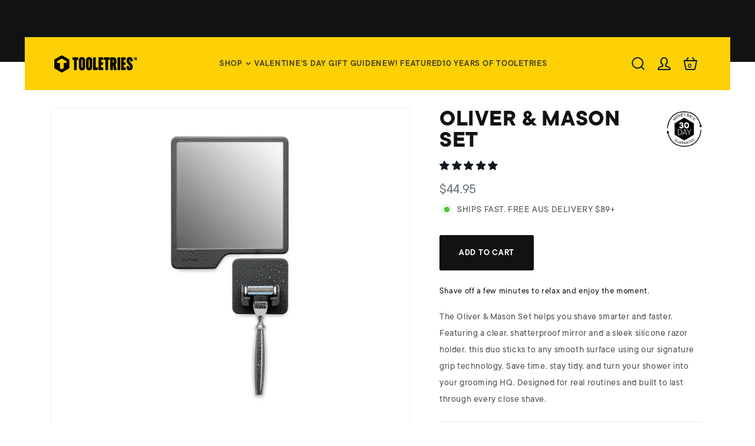

--- FILE ---
content_type: text/html; charset=utf-8
request_url: https://tooletries.com.au/collections/razor-holder-1/products/the-oliver-mason-set?variant=32182962552934
body_size: 58710
content:
<!doctype html>
<html class="js" lang="en">
  <head>
     


<link rel="preload" href="https://quickstart-41d588e3.myshopify.com/cdn/shop/t/3/assets/lazysizes-7.0.37.js" as="script">
<script src="https://quickstart-41d588e3.myshopify.com/cdn/shop/t/3/assets/lazysizes-7.0.37.js"></script>


<meta property="og:site_name" content="TOOLETRIES AUS">
<meta property="og:url" content="https://tooletries.com.au/products/the-oliver-mason-set">
<meta property="og:title" content="The Oliver &amp; Mason Set">
<meta property="og:type" content="product">
<meta property="og:description" content="Our poly-carbonate fog resistant, shatterproof mirror ensures durability. Instantly sticks without screws, suction cups or adhesives. Designed to fit neatly above or beside the Toothbrush Holder or the Razor Holder. This bundle comes with razor holder for use in the shower."><meta property="og:image" content="http://tooletries.com.au/cdn/shop/files/Oliver-and-Mason.jpg?v=1724034867">
  <meta property="og:image:secure_url" content="https://tooletries.com.au/cdn/shop/files/Oliver-and-Mason.jpg?v=1724034867">
  <meta property="og:image:width" content="900">
  <meta property="og:image:height" content="900"><meta property="og:price:amount" content="44.95">
  <meta property="og:price:currency" content="AUD"><meta name="twitter:card" content="summary_large_image">
<meta name="twitter:title" content="The Oliver &amp; Mason Set">
<meta name="twitter:description" content="Our poly-carbonate fog resistant, shatterproof mirror ensures durability. Instantly sticks without screws, suction cups or adhesives. Designed to fit neatly above or beside the Toothbrush Holder or the Razor Holder. This bundle comes with razor holder for use in the shower.">




    <style>
/*--------Surfaces Page--------*/
.surfaces-wrap {
  max-width: 100%;
  width: 100%;
  margin: 0 auto;
  padding: 0px;
}
.surfaces-wrap h1 {
  text-align: center;
  font-size: 28px;
}
@media only screen and (max-width: 798px) {
  .surfaces-wrap h1 {
    font-size: 150%;
  }
}
.surfaces-wrap p {
  margin: 0 0 5px 0;
}
.surfaces-wrap ul, .surfaces-wrap ol {
  list-style: none;
  padding-left: 0;
  margin-left: 0;
}
.surfaces-wrap .tabss {
  max-width: 800px;
  width: 100%;
  margin: 0 auto;
  padding-top: 20px;
  display: flex;
  flex-direction: row;
  border-bottom: none;
}
@media only screen and (max-width: 798px) {
  .surfaces-wrap .tabss {
    max-width: 170px;
    flex-direction: column;
  }
}
.surfaces-wrap .tabss li {
  width: 33.33%;
  text-align: center;
  border-bottom: solid 1px #cccccc;
}
@media only screen and (max-width: 798px) {
  .surfaces-wrap .tabss li {
    width: 100%;
  }
}
.surfaces-wrap .tabss li a {
  margin-right: 0;
  margin-bottom: -1px;
}
.surfaces-wrap .tabss li a.active {
  border-bottom: solid 1px #ffd100;
  border-top: none;
  display: block;
}
@media only screen and (max-width: 798px) {
  .surfaces-wrap .tabss li a.active {
    border-bottom: solid 1px #ffd100;
  }
}
.surfaces-wrap .tabss-content {
  padding-top: 30px;
}
.surfaces-wrap .tabss-content .top-list {
  padding-top: 70px;
}
.surfaces-wrap .tabss-content .inner-list {
  list-style: decimal !important;
  margin: 4px 0 5px 0px;
}
.surfaces-wrap .tabss-content .inner-list li {
  display: list-item;
  list-style-position: inside;
}
.surfaces-wrap .tabss-content h3 {
  font-size: 28px;
  text-align: center;
}
@media only screen and (max-width: 798px) {
  .surfaces-wrap .tabss-content h3 {
    font-size: 150%;
  }
}
.surfaces-wrap .tabss-content .surfaces-text {
  padding: 30px 0;
}
@media only screen and (max-width: 798px) {
  .surfaces-wrap .tabss-content .surfaces-text {
    padding: 10px 0;
  }
}
.surfaces-wrap .tabss-content .surfaces {
  max-width: 800px;
  margin: 0 auto;
  display: flex;
  flex-wrap: wrap;
  padding-top: 30px;
}
@media only screen and (max-width: 798px) {
  .surfaces-wrap .tabss-content .surfaces {
    padding-top: 0;
  }
}
.surfaces-wrap .tabss-content .surfaces .surface-boxes {
  margin-left: -60px;
  margin-right: -60px;
}
@media only screen and (max-width: 798px) {
  .surfaces-wrap .tabss-content .surfaces .surface-boxes {
    margin-left: -10px;
    margin-right: -10px;
    display: flex;
    flex-wrap: wrap;
  }
}
.surfaces-wrap .tabss-content .surfaces .surface-box {
  padding: 20px 60px;
  text-align: center;
}
@media only screen and (max-width: 798px) {
  .surfaces-wrap .tabss-content .surfaces .surface-box {
    padding: 10px;
  }
}
.surfaces-wrap .tabss-content .surfaces .surface-box p {
  line-height: 16px;
  font-size: 18px;
  font-weight: 700;
}
.surfaces-wrap .tabss-content .surfaces .surface-image {
  position: relative;
}
.surfaces-wrap .tabss-content .surfaces .surface-image .surface-bg {
  border-radius: 20px;
}
.surfaces-wrap .tabss-content .surfaces .surface-image .image-overlay {
  width: 35px;
  position: absolute;
  bottom: -7px;
  right: -9px;
}
.surfaces-wrap .tabss-content .surfaces-two {
  max-width: 800px;
  margin: 0 auto;
  display: flex;
  flex-wrap: wrap;
  padding-top: 30px;
}
.surfaces-wrap .tabss-content .surfaces-two .surface-boxes {
  display: flex;
  flex-wrap: wrap;
  justify-content: center;
  margin-left: -10px;
  margin-right: -10px;
}
.surfaces-wrap .tabss-content .surfaces-two .surface-box {
  padding: 20px 10px;
  text-align: center;
}
@media only screen and (max-width: 798px) {
  .surfaces-wrap .tabss-content .surfaces-two .surface-box {
    padding: 10px;
  }
}
.surfaces-wrap .tabss-content .surfaces-two .surface-box p {
  line-height: 16px;
  font-size: 18px;
  font-weight: 700;
}
.surfaces-wrap .tabss-content .surfaces-two .surface-image {
  position: relative;
}
.surfaces-wrap .tabss-content .surfaces-two .surface-image .surface-bg {
  border-radius: 20px;
}
.surfaces-wrap .tabss-content .surfaces-two .surface-image .image-overlay {
  width: 35px;
  position: absolute;
  bottom: -7px;
  right: -9px;
}
.surfaces-wrap .tabss-content .surfaces-three .surface-boxes {
  display: flex;
  flex-wrap: wrap;
  justify-content: center;
  margin-left: -20px;
  margin-right: -20px;
}
@media only screen and (max-width: 798px) {
  .surfaces-wrap .tabss-content .surfaces-three .surface-boxes {
    margin-left: -10px;
    margin-right: -10px;
  }
}
.surfaces-wrap .tabss-content .surfaces-three .surface-box {
  padding: 20px;
}
@media only screen and (max-width: 798px) {
  .surfaces-wrap .tabss-content .surfaces-three .surface-box {
    padding: 10px;
  }
}
.surfaces-wrap .tabss-content .surfaces-three .surface-box .desktop-image {
  display: block;
}
@media only screen and (max-width: 798px) {
  .surfaces-wrap .tabss-content .surfaces-three .surface-box .desktop-image {
    display: none;
  }
}
.surfaces-wrap .tabss-content .surfaces-three .surface-box .mobile-image {
  display: none;
}
@media only screen and (max-width: 798px) {
  .surfaces-wrap .tabss-content .surfaces-three .surface-box .mobile-image {
    display: block;
  }
}
.surfaces-wrap .tabss-content .surfaces-four {
  padding-bottom: 30px;
}
.surfaces-wrap .tabss-content .surfaces-four .surface-boxes {
  display: flex;
  align-items: flex-end;
  flex-direction: row;
}
@media only screen and (max-width: 798px) {
  .surfaces-wrap .tabss-content .surfaces-four .surface-boxes {
    flex-direction: column;
  }
}
.surfaces-wrap .tabss-content .surfaces-four .surface-boxes .surface-box {
  padding: 0;
}
@media only screen and (max-width: 798px) {
  .surfaces-wrap .tabss-content .surfaces-four .surface-boxes .surface-box {
    padding: 20px 0;
  }
}

.bottom-link {
  text-align: center;
  padding: 60px 0;
}
.bottom-link a {
  text-decoration: underline;
}


/*--------Surfaces Accordion--------*/
/* .surfaces-content {
  display: none;
} */
.surfaces-content .surfaces-columns {
  display: flex;
  flex-direction: row;
}
@media only screen and (max-width: 798px) {
  .surfaces-content .surfaces-columns {
    flex-direction: column;
  }
  .surfaces-content .nosurface {
    padding-top: 20px;
  }
}
.surfaces-content .surface-list {
  display: flex;
  line-height: 12px;
  align-items: center;
  padding: 4px 0;
}
.surfaces-content .surface-list .surface-icon {
  width: 25px;
  height: 20px;
  margin-right: 7px;
}
.surfaces-content .nosurface {
  padding-top: 0px;
}
.surfaces-content .nosurface .surface-list {
  padding: 4px 0;
}
.surfaces-content .nosurface .surface-list .surface-icon {
  width: 19px;
  height: 19px;
  margin-right: 7px;
}
/*--------Column Layouts pulled from old theme. To be adjusted and removed later--------*/
.container {
	margin: 0 auto;
    padding: 20px 0;
  	max-width: 1200px;
  	position: relative;
}
.row {
    margin-bottom: 20px;
}
.row:after {
    visibility: hidden;
    display: block;
    font-size: 0;
    content: " ";
    clear: both;
    height: 0;
}

.column,
.columns {
  float: left;
  display: inline;
  margin-left: calc(20px / 2);
  margin-right: calc(20px / 2);
  box-sizing: border-box;
}

.one-third {
  width: calc(33.3333333333% - 20px);
}

.one-fourth {
  width: calc(25% - 20px);
}
.five {
  width: calc(31.25% - 20px);
}
.eight {
  width: 50%;
}
.nine {
  width: calc(56.25% - 20px);
}
@media only screen and (max-width: 798px) {
  .five {
    width: calc(100% - 20px);
  }
  .eight {
    width: 100%;
  }
  .nine {
    width: calc(100% - 20px);
  }
}

/* Remove gutter on first and last column (must be consistent size) */
.equal-columns--outside-trim .one-half:nth-of-type(2n),
.equal-columns--outside-trim .eight:nth-of-type(2n),
.equal-columns--outside-trim .one-third:nth-of-type(3n),
.equal-columns--outside-trim .one-fourth:nth-of-type(4n),
.equal-columns--outside-trim .four:nth-of-type(4n),
.equal-columns--outside-trim .one-fifth:nth-of-type(5n),
.equal-columns--outside-trim .one-sixth:nth-of-type(6n),
.equal-columns--outside-trim .one-seventh:nth-of-type(7n),
.equal-columns--outside-trim .two:nth-of-type(8n) {
  margin-right: 0;
}
.equal-columns--outside-trim .one-half:nth-of-type(2n+1),
.equal-columns--outside-trim .eight:nth-of-type(2n+1),
.equal-columns--outside-trim .one-third:nth-of-type(3n+1),
.equal-columns--outside-trim .one-fourth:nth-of-type(4n+1),
.equal-columns--outside-trim .four:nth-of-type(4n+1),
.equal-columns--outside-trim .one-fifth:nth-of-type(5n+1),
.equal-columns--outside-trim .one-sixth:nth-of-type(6n+1),
.equal-columns--outside-trim .one-seventh:nth-of-type(7n+1),
.equal-columns--outside-trim .two:nth-of-type(8n+1) {
  margin-left: 0;
}

.equal-columns--outside-trim .one-third {
  width: calc(33.3333333333% - (20px - (20px / 3)));
}

.equal-columns--outside-trim .one-fourth {
  width: calc(25% - (20px - (20px / 4)));
}
.has-no-side-gutter .one-whole,
.has-no-side-gutter .one-half,
.has-no-side-gutter .eight,
.has-no-side-gutter .one-third,
.has-no-side-gutter .two-thirds,
.has-no-side-gutter .one-fourth,
.has-no-side-gutter .four,
.has-no-side-gutter .one-fifth,
.has-no-side-gutter .three-fifths,
.has-no-side-gutter .two-fifths,
.has-no-side-gutter .one-sixth,
.has-no-side-gutter .one-seventh,
.has-no-side-gutter .one-eighth,
.has-no-side-gutter .two {
  margin-right: 0;
  margin-left: 0;
}

.has-no-side-gutter .one-third {
  width: 33.3333333333%;
}

.has-no-side-gutter .one-fourth {
  width: 25%;
}
#vimonial-heading{
  font-size:35px;
}
@media only screen and (max-width: 1024px) {
  #vimonial-heading{
  font-size:25px;
}
  .equal-columns--outside-trim .one-half:nth-of-type(2n),
  .equal-columns--outside-trim .eight:nth-of-type(2n),
  .equal-columns--outside-trim .one-third:nth-of-type(3n),
  .equal-columns--outside-trim .one-fourth:nth-of-type(4n),
  .equal-columns--outside-trim .four:nth-of-type(4n),
  .equal-columns--outside-trim .one-fifth:nth-of-type(5n),
  .equal-columns--outside-trim .one-sixth:nth-of-type(6n),
  .equal-columns--outside-trim .one-seventh:nth-of-type(7n),
  .equal-columns--outside-trim .two:nth-of-type(8n) {
    margin-right: 0;
    margin-left: 0;
  }
    /* Thirds */
  .large-down--one-third {
    width: calc(33.3333333333% - 20px);
  }

  .large-down--two-thirds {
    width: calc(66.6666666667% - 20px);
  }
  /* Fourths */
  .large-down--one-fourth {
    width: calc(25% - 20px);
  }

  .large-down--two-fourths {
    width: calc(50% - 20px);
  }

  .large-down--three-fourths {
    width: calc(75% - 20px);
  }
}


</style>
    <meta charset="utf-8">
    <meta http-equiv="X-UA-Compatible" content="IE=edge">
    <meta name="viewport" content="width=device-width,initial-scale=1">
    <meta name="theme-color" content="">
    <link rel="canonical" href="https://tooletries.com.au/products/the-oliver-mason-set"><link rel="icon" type="image/png" href="//tooletries.com.au/cdn/shop/files/android-chrome-512x512.png?crop=center&height=32&v=1766023358&width=32"><link rel="preconnect" href="https://fonts.shopifycdn.com" crossorigin><title>
      The Oliver &amp; Mason Set
 &ndash; TOOLETRIES AUS</title>

    
      <meta name="description" content="Our poly-carbonate fog resistant, shatterproof mirror ensures durability. Instantly sticks without screws, suction cups or adhesives. Designed to fit neatly above or beside the Toothbrush Holder or the Razor Holder. This bundle comes with razor holder for use in the shower.">
    


    <link
      rel="stylesheet"
      href="https://cdn.jsdelivr.net/npm/swiper@11/swiper-bundle.min.css"
    />

    <script src="//tooletries.com.au/cdn/shop/t/76/assets/constants.js?v=132983761750457495441762541710" defer="defer"></script>
    <script src="//tooletries.com.au/cdn/shop/t/76/assets/pubsub.js?v=158357773527763999511762541722" defer="defer"></script>
    <script src="//tooletries.com.au/cdn/shop/t/76/assets/global.js?v=88558128918567037191762541714" defer="defer"></script><script src="//tooletries.com.au/cdn/shop/t/76/assets/custom.js?v=127009452742508355641762541711" defer="defer"></script>
<link rel="stylesheet" type="text/css" href="//cdn.jsdelivr.net/npm/slick-carousel@1.8.1/slick/slick.css"/>
   <script src="https://ajax.googleapis.com/ajax/libs/jquery/3.7.1/jquery.min.js"></script>
    <script type="text/javascript" src="//cdn.jsdelivr.net/npm/slick-carousel@1.8.1/slick/slick.min.js"></script>
    <script src="https://cdn.jsdelivr.net/npm/swiper@11/swiper-element-bundle.min.js"></script>
    <script src="https://cdn.jsdelivr.net/npm/swiper@11/swiper-bundle.min.js"></script>
<!-- Xandr Universal Pixel - Initialization (include only once per page) -->
<script>
!function(e,i){if(!e.pixie){var n=e.pixie=function(e,i,a){n.actionQueue.push({action:e,actionValue:i,params:a})};n.actionQueue=[];var a=i.createElement("script");a.async=!0,a.src="//acdn.adnxs.com/dmp/up/pixie.js";var t=i.getElementsByTagName("head")[0];t.insertBefore(a,t.firstChild)}}(window,document);
pixie('init', '2fccaa44-af9e-48be-904d-4c42502d7db8');
</script>

<!-- Xandr Universal Pixel - PageView Event -->
<script>
pixie('event', 'PageView');
</script>
<noscript><img src="https://ib.adnxs.com/pixie?pi=2fccaa44-af9e-48be-904d-4c42502d7db8&e=PageView&script=0" width="1" height="1" style="display:none"/></noscript>
    <script>window.performance && window.performance.mark && window.performance.mark('shopify.content_for_header.start');</script><meta name="google-site-verification" content="DVdTdjjyWH91zat6vwmDByDVJMixhRwrVI5l9_bdjGc">
<meta id="shopify-digital-wallet" name="shopify-digital-wallet" content="/15038340/digital_wallets/dialog">
<meta name="shopify-checkout-api-token" content="1b9e3bb23d6b524a02b388b676cf4cd2">
<meta id="in-context-paypal-metadata" data-shop-id="15038340" data-venmo-supported="false" data-environment="production" data-locale="en_US" data-paypal-v4="true" data-currency="AUD">
<link rel="alternate" type="application/json+oembed" href="https://tooletries.com.au/products/the-oliver-mason-set.oembed">
<script async="async" src="/checkouts/internal/preloads.js?locale=en-AU"></script>
<link rel="preconnect" href="https://shop.app" crossorigin="anonymous">
<script async="async" src="https://shop.app/checkouts/internal/preloads.js?locale=en-AU&shop_id=15038340" crossorigin="anonymous"></script>
<script id="apple-pay-shop-capabilities" type="application/json">{"shopId":15038340,"countryCode":"AU","currencyCode":"AUD","merchantCapabilities":["supports3DS"],"merchantId":"gid:\/\/shopify\/Shop\/15038340","merchantName":"TOOLETRIES AUS","requiredBillingContactFields":["postalAddress","email"],"requiredShippingContactFields":["postalAddress","email"],"shippingType":"shipping","supportedNetworks":["visa","masterCard","amex","jcb"],"total":{"type":"pending","label":"TOOLETRIES AUS","amount":"1.00"},"shopifyPaymentsEnabled":true,"supportsSubscriptions":true}</script>
<script id="shopify-features" type="application/json">{"accessToken":"1b9e3bb23d6b524a02b388b676cf4cd2","betas":["rich-media-storefront-analytics"],"domain":"tooletries.com.au","predictiveSearch":true,"shopId":15038340,"locale":"en"}</script>
<script>var Shopify = Shopify || {};
Shopify.shop = "tooletries-aus.myshopify.com";
Shopify.locale = "en";
Shopify.currency = {"active":"AUD","rate":"1.0"};
Shopify.country = "AU";
Shopify.theme = {"name":"Tooletries [ Bundle Price ]","id":141431111782,"schema_name":"Dawn","schema_version":"15.0.0","theme_store_id":887,"role":"main"};
Shopify.theme.handle = "null";
Shopify.theme.style = {"id":null,"handle":null};
Shopify.cdnHost = "tooletries.com.au/cdn";
Shopify.routes = Shopify.routes || {};
Shopify.routes.root = "/";</script>
<script type="module">!function(o){(o.Shopify=o.Shopify||{}).modules=!0}(window);</script>
<script>!function(o){function n(){var o=[];function n(){o.push(Array.prototype.slice.apply(arguments))}return n.q=o,n}var t=o.Shopify=o.Shopify||{};t.loadFeatures=n(),t.autoloadFeatures=n()}(window);</script>
<script>
  window.ShopifyPay = window.ShopifyPay || {};
  window.ShopifyPay.apiHost = "shop.app\/pay";
  window.ShopifyPay.redirectState = null;
</script>
<script id="shop-js-analytics" type="application/json">{"pageType":"product"}</script>
<script defer="defer" async type="module" src="//tooletries.com.au/cdn/shopifycloud/shop-js/modules/v2/client.init-shop-cart-sync_BT-GjEfc.en.esm.js"></script>
<script defer="defer" async type="module" src="//tooletries.com.au/cdn/shopifycloud/shop-js/modules/v2/chunk.common_D58fp_Oc.esm.js"></script>
<script defer="defer" async type="module" src="//tooletries.com.au/cdn/shopifycloud/shop-js/modules/v2/chunk.modal_xMitdFEc.esm.js"></script>
<script type="module">
  await import("//tooletries.com.au/cdn/shopifycloud/shop-js/modules/v2/client.init-shop-cart-sync_BT-GjEfc.en.esm.js");
await import("//tooletries.com.au/cdn/shopifycloud/shop-js/modules/v2/chunk.common_D58fp_Oc.esm.js");
await import("//tooletries.com.au/cdn/shopifycloud/shop-js/modules/v2/chunk.modal_xMitdFEc.esm.js");

  window.Shopify.SignInWithShop?.initShopCartSync?.({"fedCMEnabled":true,"windoidEnabled":true});

</script>
<script>
  window.Shopify = window.Shopify || {};
  if (!window.Shopify.featureAssets) window.Shopify.featureAssets = {};
  window.Shopify.featureAssets['shop-js'] = {"shop-cart-sync":["modules/v2/client.shop-cart-sync_DZOKe7Ll.en.esm.js","modules/v2/chunk.common_D58fp_Oc.esm.js","modules/v2/chunk.modal_xMitdFEc.esm.js"],"init-fed-cm":["modules/v2/client.init-fed-cm_B6oLuCjv.en.esm.js","modules/v2/chunk.common_D58fp_Oc.esm.js","modules/v2/chunk.modal_xMitdFEc.esm.js"],"shop-cash-offers":["modules/v2/client.shop-cash-offers_D2sdYoxE.en.esm.js","modules/v2/chunk.common_D58fp_Oc.esm.js","modules/v2/chunk.modal_xMitdFEc.esm.js"],"shop-login-button":["modules/v2/client.shop-login-button_QeVjl5Y3.en.esm.js","modules/v2/chunk.common_D58fp_Oc.esm.js","modules/v2/chunk.modal_xMitdFEc.esm.js"],"pay-button":["modules/v2/client.pay-button_DXTOsIq6.en.esm.js","modules/v2/chunk.common_D58fp_Oc.esm.js","modules/v2/chunk.modal_xMitdFEc.esm.js"],"shop-button":["modules/v2/client.shop-button_DQZHx9pm.en.esm.js","modules/v2/chunk.common_D58fp_Oc.esm.js","modules/v2/chunk.modal_xMitdFEc.esm.js"],"avatar":["modules/v2/client.avatar_BTnouDA3.en.esm.js"],"init-windoid":["modules/v2/client.init-windoid_CR1B-cfM.en.esm.js","modules/v2/chunk.common_D58fp_Oc.esm.js","modules/v2/chunk.modal_xMitdFEc.esm.js"],"init-shop-for-new-customer-accounts":["modules/v2/client.init-shop-for-new-customer-accounts_C_vY_xzh.en.esm.js","modules/v2/client.shop-login-button_QeVjl5Y3.en.esm.js","modules/v2/chunk.common_D58fp_Oc.esm.js","modules/v2/chunk.modal_xMitdFEc.esm.js"],"init-shop-email-lookup-coordinator":["modules/v2/client.init-shop-email-lookup-coordinator_BI7n9ZSv.en.esm.js","modules/v2/chunk.common_D58fp_Oc.esm.js","modules/v2/chunk.modal_xMitdFEc.esm.js"],"init-shop-cart-sync":["modules/v2/client.init-shop-cart-sync_BT-GjEfc.en.esm.js","modules/v2/chunk.common_D58fp_Oc.esm.js","modules/v2/chunk.modal_xMitdFEc.esm.js"],"shop-toast-manager":["modules/v2/client.shop-toast-manager_DiYdP3xc.en.esm.js","modules/v2/chunk.common_D58fp_Oc.esm.js","modules/v2/chunk.modal_xMitdFEc.esm.js"],"init-customer-accounts":["modules/v2/client.init-customer-accounts_D9ZNqS-Q.en.esm.js","modules/v2/client.shop-login-button_QeVjl5Y3.en.esm.js","modules/v2/chunk.common_D58fp_Oc.esm.js","modules/v2/chunk.modal_xMitdFEc.esm.js"],"init-customer-accounts-sign-up":["modules/v2/client.init-customer-accounts-sign-up_iGw4briv.en.esm.js","modules/v2/client.shop-login-button_QeVjl5Y3.en.esm.js","modules/v2/chunk.common_D58fp_Oc.esm.js","modules/v2/chunk.modal_xMitdFEc.esm.js"],"shop-follow-button":["modules/v2/client.shop-follow-button_CqMgW2wH.en.esm.js","modules/v2/chunk.common_D58fp_Oc.esm.js","modules/v2/chunk.modal_xMitdFEc.esm.js"],"checkout-modal":["modules/v2/client.checkout-modal_xHeaAweL.en.esm.js","modules/v2/chunk.common_D58fp_Oc.esm.js","modules/v2/chunk.modal_xMitdFEc.esm.js"],"shop-login":["modules/v2/client.shop-login_D91U-Q7h.en.esm.js","modules/v2/chunk.common_D58fp_Oc.esm.js","modules/v2/chunk.modal_xMitdFEc.esm.js"],"lead-capture":["modules/v2/client.lead-capture_BJmE1dJe.en.esm.js","modules/v2/chunk.common_D58fp_Oc.esm.js","modules/v2/chunk.modal_xMitdFEc.esm.js"],"payment-terms":["modules/v2/client.payment-terms_Ci9AEqFq.en.esm.js","modules/v2/chunk.common_D58fp_Oc.esm.js","modules/v2/chunk.modal_xMitdFEc.esm.js"]};
</script>
<script>(function() {
  var isLoaded = false;
  function asyncLoad() {
    if (isLoaded) return;
    isLoaded = true;
    var urls = ["https:\/\/cdn.adtrace.ai\/tiktok-track.js?shop=tooletries-aus.myshopify.com","https:\/\/d18eg7dreypte5.cloudfront.net\/browse-abandonment\/smsbump_timer.js?shop=tooletries-aus.myshopify.com","https:\/\/cdn-loyalty.yotpo.com\/loader\/ahdOIiesZJMTJM0aFXmOWg.js?shop=tooletries-aus.myshopify.com","\/\/backinstock.useamp.com\/widget\/160867_1767155123.js?category=bis\u0026v=6\u0026shop=tooletries-aus.myshopify.com"];
    for (var i = 0; i < urls.length; i++) {
      var s = document.createElement('script');
      s.type = 'text/javascript';
      s.async = true;
      s.src = urls[i];
      var x = document.getElementsByTagName('script')[0];
      x.parentNode.insertBefore(s, x);
    }
  };
  if(window.attachEvent) {
    window.attachEvent('onload', asyncLoad);
  } else {
    window.addEventListener('load', asyncLoad, false);
  }
})();</script>
<script id="__st">var __st={"a":15038340,"offset":36000,"reqid":"5bdce32a-be81-466a-bda2-0ddb5c90beed-1769403067","pageurl":"tooletries.com.au\/collections\/razor-holder-1\/products\/the-oliver-mason-set?variant=32182962552934","u":"b6f2e0ada4df","p":"product","rtyp":"product","rid":1686069248102};</script>
<script>window.ShopifyPaypalV4VisibilityTracking = true;</script>
<script id="captcha-bootstrap">!function(){'use strict';const t='contact',e='account',n='new_comment',o=[[t,t],['blogs',n],['comments',n],[t,'customer']],c=[[e,'customer_login'],[e,'guest_login'],[e,'recover_customer_password'],[e,'create_customer']],r=t=>t.map((([t,e])=>`form[action*='/${t}']:not([data-nocaptcha='true']) input[name='form_type'][value='${e}']`)).join(','),a=t=>()=>t?[...document.querySelectorAll(t)].map((t=>t.form)):[];function s(){const t=[...o],e=r(t);return a(e)}const i='password',u='form_key',d=['recaptcha-v3-token','g-recaptcha-response','h-captcha-response',i],f=()=>{try{return window.sessionStorage}catch{return}},m='__shopify_v',_=t=>t.elements[u];function p(t,e,n=!1){try{const o=window.sessionStorage,c=JSON.parse(o.getItem(e)),{data:r}=function(t){const{data:e,action:n}=t;return t[m]||n?{data:e,action:n}:{data:t,action:n}}(c);for(const[e,n]of Object.entries(r))t.elements[e]&&(t.elements[e].value=n);n&&o.removeItem(e)}catch(o){console.error('form repopulation failed',{error:o})}}const l='form_type',E='cptcha';function T(t){t.dataset[E]=!0}const w=window,h=w.document,L='Shopify',v='ce_forms',y='captcha';let A=!1;((t,e)=>{const n=(g='f06e6c50-85a8-45c8-87d0-21a2b65856fe',I='https://cdn.shopify.com/shopifycloud/storefront-forms-hcaptcha/ce_storefront_forms_captcha_hcaptcha.v1.5.2.iife.js',D={infoText:'Protected by hCaptcha',privacyText:'Privacy',termsText:'Terms'},(t,e,n)=>{const o=w[L][v],c=o.bindForm;if(c)return c(t,g,e,D).then(n);var r;o.q.push([[t,g,e,D],n]),r=I,A||(h.body.append(Object.assign(h.createElement('script'),{id:'captcha-provider',async:!0,src:r})),A=!0)});var g,I,D;w[L]=w[L]||{},w[L][v]=w[L][v]||{},w[L][v].q=[],w[L][y]=w[L][y]||{},w[L][y].protect=function(t,e){n(t,void 0,e),T(t)},Object.freeze(w[L][y]),function(t,e,n,w,h,L){const[v,y,A,g]=function(t,e,n){const i=e?o:[],u=t?c:[],d=[...i,...u],f=r(d),m=r(i),_=r(d.filter((([t,e])=>n.includes(e))));return[a(f),a(m),a(_),s()]}(w,h,L),I=t=>{const e=t.target;return e instanceof HTMLFormElement?e:e&&e.form},D=t=>v().includes(t);t.addEventListener('submit',(t=>{const e=I(t);if(!e)return;const n=D(e)&&!e.dataset.hcaptchaBound&&!e.dataset.recaptchaBound,o=_(e),c=g().includes(e)&&(!o||!o.value);(n||c)&&t.preventDefault(),c&&!n&&(function(t){try{if(!f())return;!function(t){const e=f();if(!e)return;const n=_(t);if(!n)return;const o=n.value;o&&e.removeItem(o)}(t);const e=Array.from(Array(32),(()=>Math.random().toString(36)[2])).join('');!function(t,e){_(t)||t.append(Object.assign(document.createElement('input'),{type:'hidden',name:u})),t.elements[u].value=e}(t,e),function(t,e){const n=f();if(!n)return;const o=[...t.querySelectorAll(`input[type='${i}']`)].map((({name:t})=>t)),c=[...d,...o],r={};for(const[a,s]of new FormData(t).entries())c.includes(a)||(r[a]=s);n.setItem(e,JSON.stringify({[m]:1,action:t.action,data:r}))}(t,e)}catch(e){console.error('failed to persist form',e)}}(e),e.submit())}));const S=(t,e)=>{t&&!t.dataset[E]&&(n(t,e.some((e=>e===t))),T(t))};for(const o of['focusin','change'])t.addEventListener(o,(t=>{const e=I(t);D(e)&&S(e,y())}));const B=e.get('form_key'),M=e.get(l),P=B&&M;t.addEventListener('DOMContentLoaded',(()=>{const t=y();if(P)for(const e of t)e.elements[l].value===M&&p(e,B);[...new Set([...A(),...v().filter((t=>'true'===t.dataset.shopifyCaptcha))])].forEach((e=>S(e,t)))}))}(h,new URLSearchParams(w.location.search),n,t,e,['guest_login'])})(!0,!0)}();</script>
<script integrity="sha256-4kQ18oKyAcykRKYeNunJcIwy7WH5gtpwJnB7kiuLZ1E=" data-source-attribution="shopify.loadfeatures" defer="defer" src="//tooletries.com.au/cdn/shopifycloud/storefront/assets/storefront/load_feature-a0a9edcb.js" crossorigin="anonymous"></script>
<script crossorigin="anonymous" defer="defer" src="//tooletries.com.au/cdn/shopifycloud/storefront/assets/shopify_pay/storefront-65b4c6d7.js?v=20250812"></script>
<script data-source-attribution="shopify.dynamic_checkout.dynamic.init">var Shopify=Shopify||{};Shopify.PaymentButton=Shopify.PaymentButton||{isStorefrontPortableWallets:!0,init:function(){window.Shopify.PaymentButton.init=function(){};var t=document.createElement("script");t.src="https://tooletries.com.au/cdn/shopifycloud/portable-wallets/latest/portable-wallets.en.js",t.type="module",document.head.appendChild(t)}};
</script>
<script data-source-attribution="shopify.dynamic_checkout.buyer_consent">
  function portableWalletsHideBuyerConsent(e){var t=document.getElementById("shopify-buyer-consent"),n=document.getElementById("shopify-subscription-policy-button");t&&n&&(t.classList.add("hidden"),t.setAttribute("aria-hidden","true"),n.removeEventListener("click",e))}function portableWalletsShowBuyerConsent(e){var t=document.getElementById("shopify-buyer-consent"),n=document.getElementById("shopify-subscription-policy-button");t&&n&&(t.classList.remove("hidden"),t.removeAttribute("aria-hidden"),n.addEventListener("click",e))}window.Shopify?.PaymentButton&&(window.Shopify.PaymentButton.hideBuyerConsent=portableWalletsHideBuyerConsent,window.Shopify.PaymentButton.showBuyerConsent=portableWalletsShowBuyerConsent);
</script>
<script data-source-attribution="shopify.dynamic_checkout.cart.bootstrap">document.addEventListener("DOMContentLoaded",(function(){function t(){return document.querySelector("shopify-accelerated-checkout-cart, shopify-accelerated-checkout")}if(t())Shopify.PaymentButton.init();else{new MutationObserver((function(e,n){t()&&(Shopify.PaymentButton.init(),n.disconnect())})).observe(document.body,{childList:!0,subtree:!0})}}));
</script>
<link id="shopify-accelerated-checkout-styles" rel="stylesheet" media="screen" href="https://tooletries.com.au/cdn/shopifycloud/portable-wallets/latest/accelerated-checkout-backwards-compat.css" crossorigin="anonymous">
<style id="shopify-accelerated-checkout-cart">
        #shopify-buyer-consent {
  margin-top: 1em;
  display: inline-block;
  width: 100%;
}

#shopify-buyer-consent.hidden {
  display: none;
}

#shopify-subscription-policy-button {
  background: none;
  border: none;
  padding: 0;
  text-decoration: underline;
  font-size: inherit;
  cursor: pointer;
}

#shopify-subscription-policy-button::before {
  box-shadow: none;
}

      </style>
<script id="sections-script" data-sections="header" defer="defer" src="//tooletries.com.au/cdn/shop/t/76/compiled_assets/scripts.js?v=17524"></script>
<script>window.performance && window.performance.mark && window.performance.mark('shopify.content_for_header.end');</script>


    <style data-shopify>
      @font-face {
        font-weight: 300;
        font-style: normal;
        font-family: 'TTCommons';
        src: url('https://cdn.shopify.com/s/files/1/1503/8340/files/TT_Commons_Light.otf?v=1721422824');
      }
      @font-face {
        font-weight: 400;
        font-style: normal;
        font-family: 'TTCommons';
        src: url('https://cdn.shopify.com/s/files/1/1503/8340/files/TT_Commons_Regular.otf?v=1721398531');
      }
      @font-face {
        font-weight: 500;
        font-style: normal;
        font-family: 'TTCommons';
        src: url('https://cdn.shopify.com/s/files/1/1503/8340/files/TT_Commons_Medium.otf?v=1721398531');
      }
      @font-face {
        font-weight: 600;
        font-style: normal;
        font-family: 'TTCommons';
        src: url('https://cdn.shopify.com/s/files/1/1503/8340/files/TT_Commons_DemiBold.otf?v=1721398531');
      }
      @font-face {
        font-weight: 700;
        font-style: normal;
        font-family: 'TTCommons';
        src: url('https://cdn.shopify.com/s/files/1/1503/8340/files/TT_Commons_Bold.otf?v=1721398531');
      }
    </style>

    <style data-shopify>
      @font-face {
  font-family: Assistant;
  font-weight: 400;
  font-style: normal;
  font-display: swap;
  src: url("//tooletries.com.au/cdn/fonts/assistant/assistant_n4.9120912a469cad1cc292572851508ca49d12e768.woff2") format("woff2"),
       url("//tooletries.com.au/cdn/fonts/assistant/assistant_n4.6e9875ce64e0fefcd3f4446b7ec9036b3ddd2985.woff") format("woff");
}

      @font-face {
  font-family: Assistant;
  font-weight: 700;
  font-style: normal;
  font-display: swap;
  src: url("//tooletries.com.au/cdn/fonts/assistant/assistant_n7.bf44452348ec8b8efa3aa3068825305886b1c83c.woff2") format("woff2"),
       url("//tooletries.com.au/cdn/fonts/assistant/assistant_n7.0c887fee83f6b3bda822f1150b912c72da0f7b64.woff") format("woff");
}

      
      
      @font-face {
  font-family: Assistant;
  font-weight: 400;
  font-style: normal;
  font-display: swap;
  src: url("//tooletries.com.au/cdn/fonts/assistant/assistant_n4.9120912a469cad1cc292572851508ca49d12e768.woff2") format("woff2"),
       url("//tooletries.com.au/cdn/fonts/assistant/assistant_n4.6e9875ce64e0fefcd3f4446b7ec9036b3ddd2985.woff") format("woff");
}


      
        :root,
        .color-scheme-1 {
          --color-background: 255,255,255;
        
          --gradient-background: #ffffff;
        

        

        --color-foreground: 18,18,18;
        --color-background-contrast: 191,191,191;
        --color-shadow: 18,18,18;
        --color-button: 18,18,18;
        --color-button-text: 255,255,255;
        --color-secondary-button: 255,255,255;
        --color-secondary-button-text: 18,18,18;
        --color-link: 18,18,18;
        --color-badge-foreground: 18,18,18;
        --color-badge-background: 255,255,255;
        --color-badge-border: 18,18,18;
        --payment-terms-background-color: rgb(255 255 255);
      }
      
        
        .color-scheme-2 {
          --color-background: 243,243,243;
        
          --gradient-background: #f3f3f3;
        

        

        --color-foreground: 18,18,18;
        --color-background-contrast: 179,179,179;
        --color-shadow: 18,18,18;
        --color-button: 18,18,18;
        --color-button-text: 243,243,243;
        --color-secondary-button: 243,243,243;
        --color-secondary-button-text: 18,18,18;
        --color-link: 18,18,18;
        --color-badge-foreground: 18,18,18;
        --color-badge-background: 243,243,243;
        --color-badge-border: 18,18,18;
        --payment-terms-background-color: rgb(243 243 243);
      }
      
        
        .color-scheme-3 {
          --color-background: 36,40,51;
        
          --gradient-background: #242833;
        

        

        --color-foreground: 255,255,255;
        --color-background-contrast: 47,52,66;
        --color-shadow: 18,18,18;
        --color-button: 255,255,255;
        --color-button-text: 0,0,0;
        --color-secondary-button: 36,40,51;
        --color-secondary-button-text: 255,255,255;
        --color-link: 255,255,255;
        --color-badge-foreground: 255,255,255;
        --color-badge-background: 36,40,51;
        --color-badge-border: 255,255,255;
        --payment-terms-background-color: rgb(36 40 51);
      }
      
        
        .color-scheme-4 {
          --color-background: 18,18,18;
        
          --gradient-background: #121212;
        

        

        --color-foreground: 255,255,255;
        --color-background-contrast: 146,146,146;
        --color-shadow: 18,18,18;
        --color-button: 255,255,255;
        --color-button-text: 18,18,18;
        --color-secondary-button: 18,18,18;
        --color-secondary-button-text: 255,255,255;
        --color-link: 255,255,255;
        --color-badge-foreground: 255,255,255;
        --color-badge-background: 18,18,18;
        --color-badge-border: 255,255,255;
        --payment-terms-background-color: rgb(18 18 18);
      }
      
        
        .color-scheme-5 {
          --color-background: 51,79,180;
        
          --gradient-background: #334fb4;
        

        

        --color-foreground: 255,255,255;
        --color-background-contrast: 23,35,81;
        --color-shadow: 18,18,18;
        --color-button: 255,255,255;
        --color-button-text: 51,79,180;
        --color-secondary-button: 51,79,180;
        --color-secondary-button-text: 255,255,255;
        --color-link: 255,255,255;
        --color-badge-foreground: 255,255,255;
        --color-badge-background: 51,79,180;
        --color-badge-border: 255,255,255;
        --payment-terms-background-color: rgb(51 79 180);
      }
      
        
        .color-scheme-8f8d92c3-a1aa-45b3-89a2-c20a9dda53cc {
          --color-background: 253,209,6;
        
          --gradient-background: #fdd106;
        

        

        --color-foreground: 16,24,32;
        --color-background-contrast: 130,107,1;
        --color-shadow: 16,24,32;
        --color-button: 16,24,32;
        --color-button-text: 255,255,255;
        --color-secondary-button: 253,209,6;
        --color-secondary-button-text: 16,24,32;
        --color-link: 16,24,32;
        --color-badge-foreground: 16,24,32;
        --color-badge-background: 253,209,6;
        --color-badge-border: 16,24,32;
        --payment-terms-background-color: rgb(253 209 6);
      }
      
        
        .color-scheme-f46037d6-24b1-4e2b-83ea-4644d8c8b477 {
          --color-background: 255,255,255;
        
          --gradient-background: #ffffff;
        

        

        --color-foreground: 16,24,32;
        --color-background-contrast: 191,191,191;
        --color-shadow: 16,24,32;
        --color-button: 253,209,6;
        --color-button-text: 16,24,32;
        --color-secondary-button: 255,255,255;
        --color-secondary-button-text: 16,24,32;
        --color-link: 16,24,32;
        --color-badge-foreground: 16,24,32;
        --color-badge-background: 255,255,255;
        --color-badge-border: 16,24,32;
        --payment-terms-background-color: rgb(255 255 255);
      }
      

      body, .color-scheme-1, .color-scheme-2, .color-scheme-3, .color-scheme-4, .color-scheme-5, .color-scheme-8f8d92c3-a1aa-45b3-89a2-c20a9dda53cc, .color-scheme-f46037d6-24b1-4e2b-83ea-4644d8c8b477 {
        color: rgba(var(--color-foreground), 0.75);
        background-color: rgb(var(--color-background));
      }
      :root {
        
        --font-body-family: 'TTCommons';
        --font-body-style: normal;
        --font-body-weight: 400;
        --font-body-weight-bold: 700;

        
        --font-heading-family: 'TTCommons';
        --font-heading-style: normal;
        --font-heading-weight: 400;

        --font-body-scale: 1.0;
        --font-heading-scale: 1.0;

        --media-padding: px;
        --media-border-opacity: 0.05;
        --media-border-width: 1px;
        --media-radius: 0px;
        --media-shadow-opacity: 0.0;
        --media-shadow-horizontal-offset: 0px;
        --media-shadow-vertical-offset: 4px;
        --media-shadow-blur-radius: 5px;
        --media-shadow-visible: 0;

        --page-width: 150rem;
        --page-width-margin: 0rem;

        --product-card-image-padding: 0.0rem;
        --product-card-corner-radius: 0.0rem;
        --product-card-text-alignment: left;
        --product-card-border-width: 0.0rem;
        --product-card-border-opacity: 0.1;
        --product-card-shadow-opacity: 0.0;
        --product-card-shadow-visible: 0;
        --product-card-shadow-horizontal-offset: 0.0rem;
        --product-card-shadow-vertical-offset: 0.4rem;
        --product-card-shadow-blur-radius: 0.5rem;

        --collection-card-image-padding: 0.0rem;
        --collection-card-corner-radius: 0.0rem;
        --collection-card-text-alignment: left;
        --collection-card-border-width: 0.0rem;
        --collection-card-border-opacity: 0.1;
        --collection-card-shadow-opacity: 0.0;
        --collection-card-shadow-visible: 0;
        --collection-card-shadow-horizontal-offset: 0.0rem;
        --collection-card-shadow-vertical-offset: 0.4rem;
        --collection-card-shadow-blur-radius: 0.5rem;

        --blog-card-image-padding: 0.0rem;
        --blog-card-corner-radius: 0.0rem;
        --blog-card-text-alignment: left;
        --blog-card-border-width: 0.0rem;
        --blog-card-border-opacity: 0.1;
        --blog-card-shadow-opacity: 0.0;
        --blog-card-shadow-visible: 0;
        --blog-card-shadow-horizontal-offset: 0.0rem;
        --blog-card-shadow-vertical-offset: 0.4rem;
        --blog-card-shadow-blur-radius: 0.5rem;

        --badge-corner-radius: 4.0rem;

        --popup-border-width: 1px;
        --popup-border-opacity: 0.1;
        --popup-corner-radius: 0px;
        --popup-shadow-opacity: 0.05;
        --popup-shadow-horizontal-offset: 0px;
        --popup-shadow-vertical-offset: 4px;
        --popup-shadow-blur-radius: 5px;

        --drawer-border-width: 1px;
        --drawer-border-opacity: 0.1;
        --drawer-shadow-opacity: 0.0;
        --drawer-shadow-horizontal-offset: 0px;
        --drawer-shadow-vertical-offset: 4px;
        --drawer-shadow-blur-radius: 5px;

        --spacing-sections-desktop: 0px;
        --spacing-sections-mobile: 0px;

        --grid-desktop-vertical-spacing: 8px;
        --grid-desktop-horizontal-spacing: 8px;
        --grid-mobile-vertical-spacing: 4px;
        --grid-mobile-horizontal-spacing: 4px;

        --text-boxes-border-opacity: 0.1;
        --text-boxes-border-width: 0px;
        --text-boxes-radius: 0px;
        --text-boxes-shadow-opacity: 0.0;
        --text-boxes-shadow-visible: 0;
        --text-boxes-shadow-horizontal-offset: 0px;
        --text-boxes-shadow-vertical-offset: 4px;
        --text-boxes-shadow-blur-radius: 5px;

        --buttons-radius: 0px;
        --buttons-radius-outset: 0px;
        --buttons-border-width: 1px;
        --buttons-border-opacity: 1.0;
        --buttons-shadow-opacity: 0.0;
        --buttons-shadow-visible: 0;
        --buttons-shadow-horizontal-offset: 0px;
        --buttons-shadow-vertical-offset: 4px;
        --buttons-shadow-blur-radius: 5px;
        --buttons-border-offset: 0px;

        --inputs-radius: 0px;
        --inputs-border-width: 1px;
        --inputs-border-opacity: 0.55;
        --inputs-shadow-opacity: 0.0;
        --inputs-shadow-horizontal-offset: 0px;
        --inputs-margin-offset: 0px;
        --inputs-shadow-vertical-offset: 4px;
        --inputs-shadow-blur-radius: 5px;
        --inputs-radius-outset: 0px;

        --variant-pills-radius: 40px;
        --variant-pills-border-width: 1px;
        --variant-pills-border-opacity: 0.55;
        --variant-pills-shadow-opacity: 0.0;
        --variant-pills-shadow-horizontal-offset: 0px;
        --variant-pills-shadow-vertical-offset: 4px;
        --variant-pills-shadow-blur-radius: 5px;
      }

      *,
      *::before,
      *::after {
        box-sizing: inherit;
        font-family: var(--font-body-family);
      }

      html {
        box-sizing: border-box;
        font-size: calc(var(--font-body-scale) * 62.5%);
        height: 100%;
      }

      body {
        display: grid;
        grid-template-rows: auto auto 1fr auto;
        grid-template-columns: 100%;
        min-height: 100%;
        margin: 0;
        font-size: 1.5rem;
        letter-spacing: 0.06rem;
        line-height: calc(1 + 0.8 / var(--font-body-scale));
        font-family: var(--font-body-family);
        font-style: var(--font-body-style);
        font-weight: var(--font-body-weight);
      }

      @media screen and (min-width: 750px) {
        body {
          font-size: 1.6rem;
        }
      }
    </style>

    <link href="//tooletries.com.au/cdn/shop/t/76/assets/base.css?v=149345746925070147971762589365" rel="stylesheet" type="text/css" media="all" />
    <link href="//tooletries.com.au/cdn/shop/t/76/assets/custom.css?v=34065567190399116411762541710" rel="stylesheet" type="text/css" media="all" />

      <link rel="preload" as="font" href="//tooletries.com.au/cdn/fonts/assistant/assistant_n4.9120912a469cad1cc292572851508ca49d12e768.woff2" type="font/woff2" crossorigin>
      

      <link rel="preload" as="font" href="//tooletries.com.au/cdn/fonts/assistant/assistant_n4.9120912a469cad1cc292572851508ca49d12e768.woff2" type="font/woff2" crossorigin>
      
<link href="//tooletries.com.au/cdn/shop/t/76/assets/component-localization-form.css?v=120620094879297847921762541699" rel="stylesheet" type="text/css" media="all" />
      <script src="//tooletries.com.au/cdn/shop/t/76/assets/localization-form.js?v=144176611646395275351762541715" defer="defer"></script><link
        rel="stylesheet"
        href="//tooletries.com.au/cdn/shop/t/76/assets/component-predictive-search.css?v=118923337488134913561762541703"
        media="print"
        onload="this.media='all'"
      ><script>
      if (Shopify.designMode) {
        document.documentElement.classList.add('shopify-design-mode');
      }
    </script>

    <script src="https://cdn-widgetsrepository.yotpo.com/v1/loader/G4uz0FPSKNAPl0hSDG4oaj6jlNe32MLozFKPk22r" async></script>

  <!-- BEGIN app block: shopify://apps/pixelpro-easy-pixel-install/blocks/turbo-tiktok/0f61e244-e2c9-43da-9523-9762c9f7e6bf -->









<script>
    window.__adTraceTikTokPaused = ``;
    window.__adTraceTikTokServerSideApiEnabled = ``;
    window.__adTraceShopifyDomain = `https://tooletries.com.au`;
    window.__adTraceIsProductPage = `product`.includes("product");
    window.__adTraceShopCurrency = `AUD`;
    window.__adTraceProductInfo = {
        "id": "1686069248102",
        "name": `Oliver & Mason Set`,
        "price": "44.95",
        "url": "/products/the-oliver-mason-set",
        "description": "\u003ch4 class=\"whatsgreat\"\u003eShave off a few minutes to relax and enjoy the moment.\u003c\/h4\u003e\n\u003cp class=\"whatsgreat\"\u003eThe Oliver \u0026amp; Mason Set helps you shave smarter and faster. Featuring a clear, shatterproof mirror and a sleek silicone razor holder, this duo sticks to any smooth surface using our signature grip technology. Save time, stay tidy, and turn your shower into your grooming HQ. Designed for real routines and built to last through every close shave.\u003c\/p\u003e",
        "image": "//tooletries.com.au/cdn/shop/files/Oliver-and-Mason.jpg?v=1724034867"
    };
    
</script>
<!-- END app block --><!-- BEGIN app block: shopify://apps/black-crow-ai-that-delivers/blocks/blackcrow_ai_script/3e73f597-cb71-47a1-8a06-0c931482ecd2 -->

<script type="text/javascript" async src="https://shopify-init.blackcrow.ai/js/core/tooletries-aus.js?shop=tooletries-aus.myshopify.com&tagSrc=ShopifyThemeAppExtension"></script>


<!-- END app block --><!-- BEGIN app block: shopify://apps/klaviyo-email-marketing-sms/blocks/klaviyo-onsite-embed/2632fe16-c075-4321-a88b-50b567f42507 -->












  <script async src="https://static.klaviyo.com/onsite/js/TiREr6/klaviyo.js?company_id=TiREr6"></script>
  <script>!function(){if(!window.klaviyo){window._klOnsite=window._klOnsite||[];try{window.klaviyo=new Proxy({},{get:function(n,i){return"push"===i?function(){var n;(n=window._klOnsite).push.apply(n,arguments)}:function(){for(var n=arguments.length,o=new Array(n),w=0;w<n;w++)o[w]=arguments[w];var t="function"==typeof o[o.length-1]?o.pop():void 0,e=new Promise((function(n){window._klOnsite.push([i].concat(o,[function(i){t&&t(i),n(i)}]))}));return e}}})}catch(n){window.klaviyo=window.klaviyo||[],window.klaviyo.push=function(){var n;(n=window._klOnsite).push.apply(n,arguments)}}}}();</script>

  
    <script id="viewed_product">
      if (item == null) {
        var _learnq = _learnq || [];

        var MetafieldReviews = null
        var MetafieldYotpoRating = null
        var MetafieldYotpoCount = null
        var MetafieldLooxRating = null
        var MetafieldLooxCount = null
        var okendoProduct = null
        var okendoProductReviewCount = null
        var okendoProductReviewAverageValue = null
        try {
          // The following fields are used for Customer Hub recently viewed in order to add reviews.
          // This information is not part of __kla_viewed. Instead, it is part of __kla_viewed_reviewed_items
          MetafieldReviews = {"rating":{"scale_min":"1.0","scale_max":"5.0","value":"4.87"},"rating_count":2719};
          MetafieldYotpoRating = "4.9"
          MetafieldYotpoCount = "74"
          MetafieldLooxRating = null
          MetafieldLooxCount = null

          okendoProduct = null
          // If the okendo metafield is not legacy, it will error, which then requires the new json formatted data
          if (okendoProduct && 'error' in okendoProduct) {
            okendoProduct = null
          }
          okendoProductReviewCount = okendoProduct ? okendoProduct.reviewCount : null
          okendoProductReviewAverageValue = okendoProduct ? okendoProduct.reviewAverageValue : null
        } catch (error) {
          console.error('Error in Klaviyo onsite reviews tracking:', error);
        }

        var item = {
          Name: "Oliver \u0026 Mason Set",
          ProductID: 1686069248102,
          Categories: ["(ADS) Gifts \u0026 Kits","(ADS) Grooming Tools","(ADS) Shower Essentials","Bundles","Razor Holder","Shave","Shop","SHOP ALL PRODUCTS","Shower Mirror","Spend X get Y Collection","Under $50"],
          ImageURL: "https://tooletries.com.au/cdn/shop/files/Oliver-and-Mason_grande.jpg?v=1724034867",
          URL: "https://tooletries.com.au/products/the-oliver-mason-set",
          Brand: "Tooletries",
          Price: "$44.95",
          Value: "44.95",
          CompareAtPrice: "$0.00"
        };
        _learnq.push(['track', 'Viewed Product', item]);
        _learnq.push(['trackViewedItem', {
          Title: item.Name,
          ItemId: item.ProductID,
          Categories: item.Categories,
          ImageUrl: item.ImageURL,
          Url: item.URL,
          Metadata: {
            Brand: item.Brand,
            Price: item.Price,
            Value: item.Value,
            CompareAtPrice: item.CompareAtPrice
          },
          metafields:{
            reviews: MetafieldReviews,
            yotpo:{
              rating: MetafieldYotpoRating,
              count: MetafieldYotpoCount,
            },
            loox:{
              rating: MetafieldLooxRating,
              count: MetafieldLooxCount,
            },
            okendo: {
              rating: okendoProductReviewAverageValue,
              count: okendoProductReviewCount,
            }
          }
        }]);
      }
    </script>
  




  <script>
    window.klaviyoReviewsProductDesignMode = false
  </script>







<!-- END app block --><!-- BEGIN app block: shopify://apps/yotpo-loyalty-rewards/blocks/loader-app-embed-block/2f9660df-5018-4e02-9868-ee1fb88d6ccd -->
    <script src="https://cdn-widgetsrepository.yotpo.com/v1/loader/ahdOIiesZJMTJM0aFXmOWg" async></script>




<!-- END app block --><!-- BEGIN app block: shopify://apps/judge-me-reviews/blocks/judgeme_core/61ccd3b1-a9f2-4160-9fe9-4fec8413e5d8 --><!-- Start of Judge.me Core -->






<link rel="dns-prefetch" href="https://cdnwidget.judge.me">
<link rel="dns-prefetch" href="https://cdn.judge.me">
<link rel="dns-prefetch" href="https://cdn1.judge.me">
<link rel="dns-prefetch" href="https://api.judge.me">

<script data-cfasync='false' class='jdgm-settings-script'>window.jdgmSettings={"pagination":5,"disable_web_reviews":true,"badge_no_review_text":"No reviews","badge_n_reviews_text":"({{ n }})","badge_star_color":"#101820","hide_badge_preview_if_no_reviews":true,"badge_hide_text":false,"enforce_center_preview_badge":false,"widget_title":"10 Years of scrubbing, powered by your reviews.","widget_open_form_text":"Have your say","widget_close_form_text":"Cancel review","widget_refresh_page_text":"Refresh page","widget_summary_text":"Based on {{ number_of_reviews }} review/reviews","widget_no_review_text":"Be the first to write a review","widget_name_field_text":"Display name","widget_verified_name_field_text":"Verified Name (public)","widget_name_placeholder_text":"Display name","widget_required_field_error_text":"This field is required.","widget_email_field_text":"Email address","widget_verified_email_field_text":"Verified Email (private, can not be edited)","widget_email_placeholder_text":"Your email address","widget_email_field_error_text":"Please enter a valid email address.","widget_rating_field_text":"Rating","widget_review_title_field_text":"Review Title","widget_review_title_placeholder_text":"Give your review a title","widget_review_body_field_text":"Review content","widget_review_body_placeholder_text":"Start writing here...","widget_pictures_field_text":"Picture/Video (optional)","widget_submit_review_text":"Submit Review","widget_submit_verified_review_text":"Submit Verified Review","widget_submit_success_msg_with_auto_publish":"Thank you! Please refresh the page in a few moments to see your review. You can remove or edit your review by logging into \u003ca href='https://judge.me/login' target='_blank' rel='nofollow noopener'\u003eJudge.me\u003c/a\u003e","widget_submit_success_msg_no_auto_publish":"Thank you! Your review will be published as soon as it is approved by the shop admin. You can remove or edit your review by logging into \u003ca href='https://judge.me/login' target='_blank' rel='nofollow noopener'\u003eJudge.me\u003c/a\u003e","widget_show_default_reviews_out_of_total_text":"Showing {{ n_reviews_shown }} out of {{ n_reviews }} reviews.","widget_show_all_link_text":"Show all","widget_show_less_link_text":"Show less","widget_author_said_text":"{{ reviewer_name }} said:","widget_days_text":"{{ n }} days ago","widget_weeks_text":"{{ n }} week/weeks ago","widget_months_text":"{{ n }} month/months ago","widget_years_text":"{{ n }} year/years ago","widget_yesterday_text":"Yesterday","widget_today_text":"Today","widget_replied_text":"\u003e\u003e {{ shop_name }} replied:","widget_read_more_text":"Read more","widget_reviewer_name_as_initial":"last_initial","widget_rating_filter_color":"","widget_rating_filter_see_all_text":"See all reviews","widget_sorting_most_recent_text":"Most Recent","widget_sorting_highest_rating_text":"Highest Rating","widget_sorting_lowest_rating_text":"Lowest Rating","widget_sorting_with_pictures_text":"Only Pictures","widget_sorting_most_helpful_text":"Most Helpful","widget_open_question_form_text":"Ask a question","widget_reviews_subtab_text":"Reviews","widget_questions_subtab_text":"Questions","widget_question_label_text":"Question","widget_answer_label_text":"Answer","widget_question_placeholder_text":"Write your question here","widget_submit_question_text":"Submit Question","widget_question_submit_success_text":"Thank you for your question! We will notify you once it gets answered.","widget_star_color":"#101820","verified_badge_text":"Verified","verified_badge_bg_color":"","verified_badge_text_color":"","verified_badge_placement":"left-of-reviewer-name","widget_review_max_height":3,"widget_hide_border":true,"widget_social_share":false,"widget_thumb":false,"widget_review_location_show":true,"widget_location_format":"country_iso_code","all_reviews_include_out_of_store_products":true,"all_reviews_out_of_store_text":"(out of store)","all_reviews_pagination":100,"all_reviews_product_name_prefix_text":"about","enable_review_pictures":true,"enable_question_anwser":false,"widget_theme":"align","review_date_format":"dd/mm/yy","default_sort_method":"most-recent","widget_product_reviews_subtab_text":"Product Reviews","widget_shop_reviews_subtab_text":"Shop Reviews","widget_other_products_reviews_text":"Reviews for other products","widget_store_reviews_subtab_text":"Store reviews","widget_no_store_reviews_text":"This store hasn't received any reviews yet","widget_web_restriction_product_reviews_text":"This product hasn't received any reviews yet","widget_no_items_text":"No items found","widget_show_more_text":"Show more","widget_write_a_store_review_text":"Write a Store Review","widget_other_languages_heading":"Reviews in Other Languages","widget_translate_review_text":"Translate review to {{ language }}","widget_translating_review_text":"Translating...","widget_show_original_translation_text":"Show original ({{ language }})","widget_translate_review_failed_text":"Review couldn't be translated.","widget_translate_review_retry_text":"Retry","widget_translate_review_try_again_later_text":"Try again later","show_product_url_for_grouped_product":false,"widget_sorting_pictures_first_text":"Pictures First","show_pictures_on_all_rev_page_mobile":true,"show_pictures_on_all_rev_page_desktop":true,"floating_tab_hide_mobile_install_preference":false,"floating_tab_button_name":"★ Reviews","floating_tab_title":"Let customers speak for us","floating_tab_button_color":"","floating_tab_button_background_color":"","floating_tab_url":"","floating_tab_url_enabled":false,"floating_tab_tab_style":"text","all_reviews_text_badge_text":"Customers rate us {{ shop.metafields.judgeme.all_reviews_rating|round:1 }}/5 based on {{ shop.metafields.judgeme.all_reviews_count }}.","all_reviews_text_badge_text_branded_style":"{{ shop.metafields.judgeme.all_reviews_rating | round: 1 }} out of 5 stars based on {{ shop.metafields.judgeme.all_reviews_count }} reviews","is_all_reviews_text_badge_a_link":false,"show_stars_for_all_reviews_text_badge":false,"all_reviews_text_badge_url":"","all_reviews_text_style":"text","all_reviews_text_color_style":"judgeme_brand_color","all_reviews_text_color":"#108474","all_reviews_text_show_jm_brand":true,"featured_carousel_show_header":true,"featured_carousel_title":"Let customers speak for us","testimonials_carousel_title":"Customers are saying","videos_carousel_title":"Real customer stories","cards_carousel_title":"Customers are saying","featured_carousel_count_text":"from {{ n }} ","featured_carousel_add_link_to_all_reviews_page":false,"featured_carousel_url":"","featured_carousel_show_images":true,"featured_carousel_autoslide_interval":0,"featured_carousel_arrows_on_the_sides":true,"featured_carousel_height":250,"featured_carousel_width":100,"featured_carousel_image_size":0,"featured_carousel_image_height":250,"featured_carousel_arrow_color":"#9d9d9d","verified_count_badge_style":"vintage","verified_count_badge_orientation":"horizontal","verified_count_badge_color_style":"judgeme_brand_color","verified_count_badge_color":"#108474","is_verified_count_badge_a_link":false,"verified_count_badge_url":"","verified_count_badge_show_jm_brand":true,"widget_rating_preset_default":5,"widget_first_sub_tab":"product-reviews","widget_show_histogram":true,"widget_histogram_use_custom_color":false,"widget_pagination_use_custom_color":false,"widget_star_use_custom_color":false,"widget_verified_badge_use_custom_color":false,"widget_write_review_use_custom_color":false,"picture_reminder_submit_button":"Upload Pictures","enable_review_videos":true,"mute_video_by_default":true,"widget_sorting_videos_first_text":"Videos First","widget_review_pending_text":"Pending","featured_carousel_items_for_large_screen":3,"social_share_options_order":"Facebook,Twitter","remove_microdata_snippet":true,"disable_json_ld":false,"enable_json_ld_products":false,"preview_badge_show_question_text":false,"preview_badge_no_question_text":"No questions","preview_badge_n_question_text":"{{ number_of_questions }} question/questions","qa_badge_show_icon":false,"qa_badge_position":"same-row","remove_judgeme_branding":true,"widget_add_search_bar":false,"widget_search_bar_placeholder":"Search","widget_sorting_verified_only_text":"Verified only","featured_carousel_theme":"card","featured_carousel_show_rating":true,"featured_carousel_show_title":true,"featured_carousel_show_body":true,"featured_carousel_show_date":false,"featured_carousel_show_reviewer":true,"featured_carousel_show_product":true,"featured_carousel_header_background_color":"#108474","featured_carousel_header_text_color":"#ffffff","featured_carousel_name_product_separator":"reviewed","featured_carousel_full_star_background":"#fdd114","featured_carousel_empty_star_background":"#dadada","featured_carousel_vertical_theme_background":"#f9fafb","featured_carousel_verified_badge_enable":false,"featured_carousel_verified_badge_color":"#108474","featured_carousel_border_style":"round","featured_carousel_review_line_length_limit":3,"featured_carousel_more_reviews_button_text":"Read more reviews","featured_carousel_view_product_button_text":"View product","all_reviews_page_load_reviews_on":"scroll","all_reviews_page_load_more_text":"Load More Reviews","disable_fb_tab_reviews":false,"enable_ajax_cdn_cache":false,"widget_advanced_speed_features":5,"widget_public_name_text":"displayed publicly like","default_reviewer_name":"Josh Cockburn","default_reviewer_name_has_non_latin":true,"widget_reviewer_anonymous":"Anonymous","medals_widget_title":"Judge.me Review Medals","medals_widget_background_color":"#f9fafb","medals_widget_position":"footer_all_pages","medals_widget_border_color":"#f9fafb","medals_widget_verified_text_position":"left","medals_widget_use_monochromatic_version":false,"medals_widget_elements_color":"#108474","show_reviewer_avatar":true,"widget_invalid_yt_video_url_error_text":"Not a YouTube video URL","widget_max_length_field_error_text":"Please enter no more than {0} characters.","widget_show_country_flag":true,"widget_show_collected_via_shop_app":true,"widget_verified_by_shop_badge_style":"light","widget_verified_by_shop_text":"Verified by Shop","widget_show_photo_gallery":true,"widget_load_with_code_splitting":true,"widget_ugc_install_preference":false,"widget_ugc_title":"Made by us, Shared by you","widget_ugc_subtitle":"Tag us to see your picture featured in our page","widget_ugc_arrows_color":"#ffffff","widget_ugc_primary_button_text":"Buy Now","widget_ugc_primary_button_background_color":"#108474","widget_ugc_primary_button_text_color":"#ffffff","widget_ugc_primary_button_border_width":"0","widget_ugc_primary_button_border_style":"none","widget_ugc_primary_button_border_color":"#108474","widget_ugc_primary_button_border_radius":"25","widget_ugc_secondary_button_text":"Load More","widget_ugc_secondary_button_background_color":"#ffffff","widget_ugc_secondary_button_text_color":"#108474","widget_ugc_secondary_button_border_width":"2","widget_ugc_secondary_button_border_style":"solid","widget_ugc_secondary_button_border_color":"#108474","widget_ugc_secondary_button_border_radius":"25","widget_ugc_reviews_button_text":"View Reviews","widget_ugc_reviews_button_background_color":"#ffffff","widget_ugc_reviews_button_text_color":"#108474","widget_ugc_reviews_button_border_width":"2","widget_ugc_reviews_button_border_style":"solid","widget_ugc_reviews_button_border_color":"#108474","widget_ugc_reviews_button_border_radius":"25","widget_ugc_reviews_button_link_to":"judgeme-reviews-page","widget_ugc_show_post_date":true,"widget_ugc_max_width":"800","widget_rating_metafield_value_type":true,"widget_primary_color":"#FFD114","widget_enable_secondary_color":false,"widget_secondary_color":"#edf5f5","widget_summary_average_rating_text":"{{ average_rating }} out of 5","widget_media_grid_title":"Customer photos \u0026 videos","widget_media_grid_see_more_text":"See more","widget_round_style":true,"widget_show_product_medals":true,"widget_verified_by_judgeme_text":"Verified by Judge.me","widget_show_store_medals":true,"widget_verified_by_judgeme_text_in_store_medals":"Verified by Judge.me","widget_media_field_exceed_quantity_message":"Sorry, we can only accept {{ max_media }} for one review.","widget_media_field_exceed_limit_message":"{{ file_name }} is too large, please select a {{ media_type }} less than {{ size_limit }}MB.","widget_review_submitted_text":"Review Submitted!","widget_question_submitted_text":"Question Submitted!","widget_close_form_text_question":"Cancel","widget_write_your_answer_here_text":"Write your answer here","widget_enabled_branded_link":true,"widget_show_collected_by_judgeme":true,"widget_reviewer_name_color":"","widget_write_review_text_color":"","widget_write_review_bg_color":"","widget_collected_by_judgeme_text":"collected by Judge.me","widget_pagination_type":"load_more","widget_load_more_text":"Load More","widget_load_more_color":"#108474","widget_full_review_text":"Full Review","widget_read_more_reviews_text":"Read More Reviews","widget_read_questions_text":"Read Questions","widget_questions_and_answers_text":"Questions \u0026 Answers","widget_verified_by_text":"Verified by","widget_verified_text":"Verified","widget_number_of_reviews_text":"{{ number_of_reviews }} reviews","widget_back_button_text":"Back","widget_next_button_text":"Next","widget_custom_forms_filter_button":"Filters","custom_forms_style":"horizontal","widget_show_review_information":false,"how_reviews_are_collected":"How reviews are collected?","widget_show_review_keywords":true,"widget_gdpr_statement":"How we use your data: We'll only contact you about the review you left, and only if necessary. By submitting your review, you agree to Judge.me's \u003ca href='https://judge.me/terms' target='_blank' rel='nofollow noopener'\u003eterms\u003c/a\u003e, \u003ca href='https://judge.me/privacy' target='_blank' rel='nofollow noopener'\u003eprivacy\u003c/a\u003e and \u003ca href='https://judge.me/content-policy' target='_blank' rel='nofollow noopener'\u003econtent\u003c/a\u003e policies.","widget_multilingual_sorting_enabled":false,"widget_translate_review_content_enabled":false,"widget_translate_review_content_method":"manual","popup_widget_review_selection":"automatically_with_pictures","popup_widget_round_border_style":true,"popup_widget_show_title":true,"popup_widget_show_body":true,"popup_widget_show_reviewer":false,"popup_widget_show_product":true,"popup_widget_show_pictures":true,"popup_widget_use_review_picture":true,"popup_widget_show_on_home_page":true,"popup_widget_show_on_product_page":true,"popup_widget_show_on_collection_page":true,"popup_widget_show_on_cart_page":true,"popup_widget_position":"bottom_left","popup_widget_first_review_delay":5,"popup_widget_duration":5,"popup_widget_interval":5,"popup_widget_review_count":5,"popup_widget_hide_on_mobile":true,"review_snippet_widget_round_border_style":true,"review_snippet_widget_card_color":"#FFFFFF","review_snippet_widget_slider_arrows_background_color":"#FFFFFF","review_snippet_widget_slider_arrows_color":"#000000","review_snippet_widget_star_color":"#FDD114","show_product_variant":false,"all_reviews_product_variant_label_text":"Variant: ","widget_show_verified_branding":false,"widget_ai_summary_title":"Customers say","widget_ai_summary_disclaimer":"AI-powered review summary based on recent customer reviews","widget_show_ai_summary":false,"widget_show_ai_summary_bg":false,"widget_show_review_title_input":true,"redirect_reviewers_invited_via_email":"external_form","request_store_review_after_product_review":true,"request_review_other_products_in_order":true,"review_form_color_scheme":"default","review_form_corner_style":"round","review_form_star_color":{},"review_form_text_color":"#333333","review_form_background_color":"#ffffff","review_form_field_background_color":"#fafafa","review_form_button_color":{},"review_form_button_text_color":"#ffffff","review_form_modal_overlay_color":"#000000","review_content_screen_title_text":"Have we hit the mark?","review_content_introduction_text":"Tell us what you think - your feedback helps us (and others).","store_review_form_title_text":"How would you rate this store?","store_review_form_introduction_text":"We would love it if you would share a bit about your experience.","show_review_guidance_text":true,"one_star_review_guidance_text":"Not for me","five_star_review_guidance_text":"Love it!","customer_information_screen_title_text":"About you","customer_information_introduction_text":"Please tell us more about you.","custom_questions_screen_title_text":"Your experience in more detail","custom_questions_introduction_text":"Here are a few questions to help us understand more about your experience.","review_submitted_screen_title_text":"Thanks for your review!","review_submitted_screen_thank_you_text":"We are processing it and it will appear on the store soon.","review_submitted_screen_email_verification_text":"Please confirm your email by clicking the link we just sent you. This helps us keep reviews authentic.","review_submitted_request_store_review_text":"Would you like to share your experience of shopping with us?","review_submitted_review_other_products_text":"Would you like to review these products?","store_review_screen_title_text":"Would you like to share your experience of shopping with us?","store_review_introduction_text":"We value your feedback and use it to improve. Please share any thoughts or suggestions you have.","reviewer_media_screen_title_picture_text":"Share a picture","reviewer_media_introduction_picture_text":"Upload a photo to support your review.","reviewer_media_screen_title_video_text":"Share a video","reviewer_media_introduction_video_text":"Upload a video to support your review.","reviewer_media_screen_title_picture_or_video_text":"Share a picture or video","reviewer_media_introduction_picture_or_video_text":"Upload a photo or video to support your review.","reviewer_media_youtube_url_text":"Paste your Youtube URL here","advanced_settings_next_step_button_text":"Next","advanced_settings_close_review_button_text":"Close","modal_write_review_flow":true,"write_review_flow_required_text":"Required","write_review_flow_privacy_message_text":"We respect your privacy.","write_review_flow_anonymous_text":"Post review as anonymous","write_review_flow_visibility_text":"This won't be visible to other customers.","write_review_flow_multiple_selection_help_text":"Select as many as you like","write_review_flow_single_selection_help_text":"Select one option","write_review_flow_required_field_error_text":"This field is required","write_review_flow_invalid_email_error_text":"Please enter a valid email address","write_review_flow_max_length_error_text":"Max. {{ max_length }} characters.","write_review_flow_media_upload_text":"\u003cb\u003eClick to upload\u003c/b\u003e or drag and drop","write_review_flow_gdpr_statement":"We'll only contact you about your review if necessary. By submitting your review, you agree to our \u003ca href='https://judge.me/terms' target='_blank' rel='nofollow noopener'\u003eterms and conditions\u003c/a\u003e and \u003ca href='https://judge.me/privacy' target='_blank' rel='nofollow noopener'\u003eprivacy policy\u003c/a\u003e.","rating_only_reviews_enabled":false,"show_negative_reviews_help_screen":true,"new_review_flow_help_screen_rating_threshold":2,"negative_review_resolution_screen_title_text":"Tell us more","negative_review_resolution_text":"Your experience matters to us. If there were issues with your purchase, we're here to help. Feel free to reach out to us, we'd love the opportunity to make things right.","negative_review_resolution_button_text":"Contact us","negative_review_resolution_proceed_with_review_text":"Leave a review","negative_review_resolution_subject":"Issue with purchase from {{ shop_name }}.{{ order_name }}","preview_badge_collection_page_install_status":false,"widget_review_custom_css":".jdgm-star-avg{font-family:\"TT Commons\",Arial,sans-serif;font-weight:700;color:#333;font-size:16px}","preview_badge_custom_css":"","preview_badge_stars_count":"5-stars","featured_carousel_custom_css":"","floating_tab_custom_css":"","all_reviews_widget_custom_css":".jdgm-rev-widg,*{font-family:\"TT Commons\",Arial,sans-serif;color:#333} \n.jdgm-star.jdgm--on{color:#FFD100!important} \n.jdgm-rev{border:1px solid #E6E6E6;border-radius:12px;padding:16px;background:#fff;margin-bottom:14px} \n.jdgm-btn{background:#FFD100!important;color:#000!important;font-weight:700;text-transform:uppercase;border-radius:8px;padding:12px 16px}\n","medals_widget_custom_css":"","verified_badge_custom_css":"","all_reviews_text_custom_css":"","transparency_badges_collected_via_store_invite":true,"transparency_badges_from_another_provider":true,"transparency_badges_collected_from_store_visitor":true,"transparency_badges_collected_by_verified_review_provider":false,"transparency_badges_earned_reward":true,"transparency_badges_collected_via_store_invite_text":"Review collected via store invitation","transparency_badges_from_another_provider_text":"Review collected from another provider","transparency_badges_collected_from_store_visitor_text":"Review collected from a store visitor","transparency_badges_written_in_google_text":"Review written in Google","transparency_badges_written_in_etsy_text":"Review written in Etsy","transparency_badges_written_in_shop_app_text":"Review written in Shop App","transparency_badges_earned_reward_text":"Review earned a reward for future purchase","product_review_widget_per_page":10,"widget_store_review_label_text":"Review about the store","checkout_comment_extension_title_on_product_page":"Customer Comments","checkout_comment_extension_num_latest_comment_show":5,"checkout_comment_extension_format":"name_and_timestamp","checkout_comment_customer_name":"last_initial","checkout_comment_comment_notification":true,"preview_badge_collection_page_install_preference":true,"preview_badge_home_page_install_preference":false,"preview_badge_product_page_install_preference":false,"review_widget_install_preference":"","review_carousel_install_preference":false,"floating_reviews_tab_install_preference":"none","verified_reviews_count_badge_install_preference":false,"all_reviews_text_install_preference":false,"review_widget_best_location":false,"judgeme_medals_install_preference":false,"review_widget_revamp_enabled":true,"review_widget_qna_enabled":false,"review_widget_revamp_dual_publish_end_date":"2025-12-11T05:04:24.000+00:00","review_widget_header_theme":"standard","review_widget_widget_title_enabled":true,"review_widget_header_text_size":"medium","review_widget_header_text_weight":"regular","review_widget_average_rating_style":"compact","review_widget_bar_chart_enabled":true,"review_widget_bar_chart_type":"numbers","review_widget_bar_chart_style":"standard","review_widget_expanded_media_gallery_enabled":true,"review_widget_reviews_section_theme":"standard","review_widget_image_style":"thumbnails","review_widget_review_image_ratio":"square","review_widget_stars_size":"medium","review_widget_verified_badge":"standard_text","review_widget_review_title_text_size":"medium","review_widget_review_text_size":"medium","review_widget_review_text_length":"medium","review_widget_number_of_columns_desktop":3,"review_widget_carousel_transition_speed":5,"review_widget_custom_questions_answers_display":"always","review_widget_button_text_color":"#FFFFFF","review_widget_text_color":"#000000","review_widget_lighter_text_color":"#7B7B7B","review_widget_corner_styling":"soft","review_widget_review_word_singular":"review","review_widget_review_word_plural":"reviews","review_widget_voting_label":"Helpful?","review_widget_shop_reply_label":"Reply from {{ shop_name }}:","review_widget_filters_title":"Filters","qna_widget_question_word_singular":"Question","qna_widget_question_word_plural":"Questions","qna_widget_answer_reply_label":"Answer from {{ answerer_name }}:","qna_content_screen_title_text":"Ask a question about this product","qna_widget_question_required_field_error_text":"Please enter your question.","qna_widget_flow_gdpr_statement":"We'll only contact you about your question if necessary. By submitting your question, you agree to our \u003ca href='https://judge.me/terms' target='_blank' rel='nofollow noopener'\u003eterms and conditions\u003c/a\u003e and \u003ca href='https://judge.me/privacy' target='_blank' rel='nofollow noopener'\u003eprivacy policy\u003c/a\u003e.","qna_widget_question_submitted_text":"Thanks for your question!","qna_widget_close_form_text_question":"Close","qna_widget_question_submit_success_text":"We’ll notify you by email when your question is answered.","all_reviews_widget_v2025_enabled":false,"all_reviews_widget_v2025_header_theme":"default","all_reviews_widget_v2025_widget_title_enabled":true,"all_reviews_widget_v2025_header_text_size":"medium","all_reviews_widget_v2025_header_text_weight":"regular","all_reviews_widget_v2025_average_rating_style":"compact","all_reviews_widget_v2025_bar_chart_enabled":true,"all_reviews_widget_v2025_bar_chart_type":"numbers","all_reviews_widget_v2025_bar_chart_style":"standard","all_reviews_widget_v2025_expanded_media_gallery_enabled":false,"all_reviews_widget_v2025_show_store_medals":true,"all_reviews_widget_v2025_show_photo_gallery":true,"all_reviews_widget_v2025_show_review_keywords":false,"all_reviews_widget_v2025_show_ai_summary":false,"all_reviews_widget_v2025_show_ai_summary_bg":false,"all_reviews_widget_v2025_add_search_bar":false,"all_reviews_widget_v2025_default_sort_method":"most-recent","all_reviews_widget_v2025_reviews_per_page":10,"all_reviews_widget_v2025_reviews_section_theme":"default","all_reviews_widget_v2025_image_style":"thumbnails","all_reviews_widget_v2025_review_image_ratio":"square","all_reviews_widget_v2025_stars_size":"medium","all_reviews_widget_v2025_verified_badge":"bold_badge","all_reviews_widget_v2025_review_title_text_size":"medium","all_reviews_widget_v2025_review_text_size":"medium","all_reviews_widget_v2025_review_text_length":"medium","all_reviews_widget_v2025_number_of_columns_desktop":3,"all_reviews_widget_v2025_carousel_transition_speed":5,"all_reviews_widget_v2025_custom_questions_answers_display":"always","all_reviews_widget_v2025_show_product_variant":false,"all_reviews_widget_v2025_show_reviewer_avatar":true,"all_reviews_widget_v2025_reviewer_name_as_initial":"","all_reviews_widget_v2025_review_location_show":false,"all_reviews_widget_v2025_location_format":"","all_reviews_widget_v2025_show_country_flag":false,"all_reviews_widget_v2025_verified_by_shop_badge_style":"light","all_reviews_widget_v2025_social_share":false,"all_reviews_widget_v2025_social_share_options_order":"Facebook,Twitter,LinkedIn,Pinterest","all_reviews_widget_v2025_pagination_type":"standard","all_reviews_widget_v2025_button_text_color":"#FFFFFF","all_reviews_widget_v2025_text_color":"#000000","all_reviews_widget_v2025_lighter_text_color":"#7B7B7B","all_reviews_widget_v2025_corner_styling":"soft","all_reviews_widget_v2025_title":"Customer reviews","all_reviews_widget_v2025_ai_summary_title":"Customers say about this store","all_reviews_widget_v2025_no_review_text":"Be the first to write a review","platform":"shopify","branding_url":"https://app.judge.me/reviews/stores/tooletries.com.au","branding_text":"Powered by Judge.me","locale":"en","reply_name":"TOOLETRIES AUS","widget_version":"3.0","footer":true,"autopublish":true,"review_dates":true,"enable_custom_form":false,"shop_use_review_site":true,"shop_locale":"en","enable_multi_locales_translations":true,"show_review_title_input":true,"review_verification_email_status":"always","negative_review_notification_email":"support@tooletries.reamaze.com,josh@tooletries.com,jessica@tooletries.com","can_be_branded":true,"reply_name_text":"TOOLETRIES"};</script> <style class='jdgm-settings-style'>.jdgm-xx{left:0}:root{--jdgm-primary-color: #FFD114;--jdgm-secondary-color: rgba(255,209,20,0.1);--jdgm-star-color: #101820;--jdgm-write-review-text-color: white;--jdgm-write-review-bg-color: #FFD114;--jdgm-paginate-color: #FFD114;--jdgm-border-radius: 10;--jdgm-reviewer-name-color: #FFD114}.jdgm-histogram__bar-content{background-color:#FFD114}.jdgm-rev[data-verified-buyer=true] .jdgm-rev__icon.jdgm-rev__icon:after,.jdgm-rev__buyer-badge.jdgm-rev__buyer-badge{color:white;background-color:#FFD114}.jdgm-review-widget--small .jdgm-gallery.jdgm-gallery .jdgm-gallery__thumbnail-link:nth-child(8) .jdgm-gallery__thumbnail-wrapper.jdgm-gallery__thumbnail-wrapper:before{content:"See more"}@media only screen and (min-width: 768px){.jdgm-gallery.jdgm-gallery .jdgm-gallery__thumbnail-link:nth-child(8) .jdgm-gallery__thumbnail-wrapper.jdgm-gallery__thumbnail-wrapper:before{content:"See more"}}.jdgm-preview-badge .jdgm-star.jdgm-star{color:#101820}.jdgm-widget .jdgm-write-rev-link{display:none}.jdgm-widget .jdgm-rev-widg[data-number-of-reviews='0']{display:none}.jdgm-prev-badge[data-average-rating='0.00']{display:none !important}.jdgm-widget.jdgm-all-reviews-widget,.jdgm-widget .jdgm-rev-widg{border:none;padding:0}.jdgm-author-fullname{display:none !important}.jdgm-author-all-initials{display:none !important}.jdgm-rev-widg__title{visibility:hidden}.jdgm-rev-widg__summary-text{visibility:hidden}.jdgm-prev-badge__text{visibility:hidden}.jdgm-rev__prod-link-prefix:before{content:'about'}.jdgm-rev__variant-label:before{content:'Variant: '}.jdgm-rev__out-of-store-text:before{content:'(out of store)'}.jdgm-all-reviews-page__wrapper .jdgm-rev__content{min-height:120px}.jdgm-preview-badge[data-template="product"]{display:none !important}.jdgm-preview-badge[data-template="index"]{display:none !important}.jdgm-review-widget[data-from-snippet="true"]{display:none !important}.jdgm-verified-count-badget[data-from-snippet="true"]{display:none !important}.jdgm-carousel-wrapper[data-from-snippet="true"]{display:none !important}.jdgm-all-reviews-text[data-from-snippet="true"]{display:none !important}.jdgm-medals-section[data-from-snippet="true"]{display:none !important}.jdgm-ugc-media-wrapper[data-from-snippet="true"]{display:none !important}.jdgm-rev__transparency-badge[data-badge-type="review_written_in_etsy"]{display:none !important}.jdgm-rev__transparency-badge[data-badge-type="review_written_in_google_business"]{display:none !important}.jdgm-rev__transparency-badge[data-badge-type="review_written_in_shop_app"]{display:none !important}.jdgm-review-snippet-widget .jdgm-rev-snippet-widget__cards-container .jdgm-rev-snippet-card{border-radius:8px;background:#fff}.jdgm-review-snippet-widget .jdgm-rev-snippet-widget__cards-container .jdgm-rev-snippet-card__rev-rating .jdgm-star{color:#FDD114}.jdgm-review-snippet-widget .jdgm-rev-snippet-widget__prev-btn,.jdgm-review-snippet-widget .jdgm-rev-snippet-widget__next-btn{border-radius:50%;background:#fff}.jdgm-review-snippet-widget .jdgm-rev-snippet-widget__prev-btn>svg,.jdgm-review-snippet-widget .jdgm-rev-snippet-widget__next-btn>svg{fill:#000}.jdgm-full-rev-modal.rev-snippet-widget .jm-mfp-container .jm-mfp-content,.jdgm-full-rev-modal.rev-snippet-widget .jm-mfp-container .jdgm-full-rev__icon,.jdgm-full-rev-modal.rev-snippet-widget .jm-mfp-container .jdgm-full-rev__pic-img,.jdgm-full-rev-modal.rev-snippet-widget .jm-mfp-container .jdgm-full-rev__reply{border-radius:8px}.jdgm-full-rev-modal.rev-snippet-widget .jm-mfp-container .jdgm-full-rev[data-verified-buyer="true"] .jdgm-full-rev__icon::after{border-radius:8px}.jdgm-full-rev-modal.rev-snippet-widget .jm-mfp-container .jdgm-full-rev .jdgm-rev__buyer-badge{border-radius:calc( 8px / 2 )}.jdgm-full-rev-modal.rev-snippet-widget .jm-mfp-container .jdgm-full-rev .jdgm-full-rev__replier::before{content:'TOOLETRIES AUS'}.jdgm-full-rev-modal.rev-snippet-widget .jm-mfp-container .jdgm-full-rev .jdgm-full-rev__product-button{border-radius:calc( 8px * 6 )}
</style> <style class='jdgm-settings-style'></style> <link id="judgeme_widget_align_css" rel="stylesheet" type="text/css" media="nope!" onload="this.media='all'" href="https://cdnwidget.judge.me/widget_v3/theme/align.css">

  
  
  
  <style class='jdgm-miracle-styles'>
  @-webkit-keyframes jdgm-spin{0%{-webkit-transform:rotate(0deg);-ms-transform:rotate(0deg);transform:rotate(0deg)}100%{-webkit-transform:rotate(359deg);-ms-transform:rotate(359deg);transform:rotate(359deg)}}@keyframes jdgm-spin{0%{-webkit-transform:rotate(0deg);-ms-transform:rotate(0deg);transform:rotate(0deg)}100%{-webkit-transform:rotate(359deg);-ms-transform:rotate(359deg);transform:rotate(359deg)}}@font-face{font-family:'JudgemeStar';src:url("[data-uri]") format("woff");font-weight:normal;font-style:normal}.jdgm-star{font-family:'JudgemeStar';display:inline !important;text-decoration:none !important;padding:0 4px 0 0 !important;margin:0 !important;font-weight:bold;opacity:1;-webkit-font-smoothing:antialiased;-moz-osx-font-smoothing:grayscale}.jdgm-star:hover{opacity:1}.jdgm-star:last-of-type{padding:0 !important}.jdgm-star.jdgm--on:before{content:"\e000"}.jdgm-star.jdgm--off:before{content:"\e001"}.jdgm-star.jdgm--half:before{content:"\e002"}.jdgm-widget *{margin:0;line-height:1.4;-webkit-box-sizing:border-box;-moz-box-sizing:border-box;box-sizing:border-box;-webkit-overflow-scrolling:touch}.jdgm-hidden{display:none !important;visibility:hidden !important}.jdgm-temp-hidden{display:none}.jdgm-spinner{width:40px;height:40px;margin:auto;border-radius:50%;border-top:2px solid #eee;border-right:2px solid #eee;border-bottom:2px solid #eee;border-left:2px solid #ccc;-webkit-animation:jdgm-spin 0.8s infinite linear;animation:jdgm-spin 0.8s infinite linear}.jdgm-spinner:empty{display:block}.jdgm-prev-badge{display:block !important}

</style>


  
  
   


<script data-cfasync='false' class='jdgm-script'>
!function(e){window.jdgm=window.jdgm||{},jdgm.CDN_HOST="https://cdnwidget.judge.me/",jdgm.CDN_HOST_ALT="https://cdn2.judge.me/cdn/widget_frontend/",jdgm.API_HOST="https://api.judge.me/",jdgm.CDN_BASE_URL="https://cdn.shopify.com/extensions/019beb2a-7cf9-7238-9765-11a892117c03/judgeme-extensions-316/assets/",
jdgm.docReady=function(d){(e.attachEvent?"complete"===e.readyState:"loading"!==e.readyState)?
setTimeout(d,0):e.addEventListener("DOMContentLoaded",d)},jdgm.loadCSS=function(d,t,o,a){
!o&&jdgm.loadCSS.requestedUrls.indexOf(d)>=0||(jdgm.loadCSS.requestedUrls.push(d),
(a=e.createElement("link")).rel="stylesheet",a.class="jdgm-stylesheet",a.media="nope!",
a.href=d,a.onload=function(){this.media="all",t&&setTimeout(t)},e.body.appendChild(a))},
jdgm.loadCSS.requestedUrls=[],jdgm.loadJS=function(e,d){var t=new XMLHttpRequest;
t.onreadystatechange=function(){4===t.readyState&&(Function(t.response)(),d&&d(t.response))},
t.open("GET",e),t.onerror=function(){if(e.indexOf(jdgm.CDN_HOST)===0&&jdgm.CDN_HOST_ALT!==jdgm.CDN_HOST){var f=e.replace(jdgm.CDN_HOST,jdgm.CDN_HOST_ALT);jdgm.loadJS(f,d)}},t.send()},jdgm.docReady((function(){(window.jdgmLoadCSS||e.querySelectorAll(
".jdgm-widget, .jdgm-all-reviews-page").length>0)&&(jdgmSettings.widget_load_with_code_splitting?
parseFloat(jdgmSettings.widget_version)>=3?jdgm.loadCSS(jdgm.CDN_HOST+"widget_v3/base.css"):
jdgm.loadCSS(jdgm.CDN_HOST+"widget/base.css"):jdgm.loadCSS(jdgm.CDN_HOST+"shopify_v2.css"),
jdgm.loadJS(jdgm.CDN_HOST+"loa"+"der.js"))}))}(document);
</script>
<noscript><link rel="stylesheet" type="text/css" media="all" href="https://cdnwidget.judge.me/shopify_v2.css"></noscript>

<!-- BEGIN app snippet: theme_fix_tags --><script>
  (function() {
    var jdgmThemeFixes = {"138039984230":{"html":"","css":"* .jdgm-star::before {\n    font-family: 'JudgemeStar' !important;\n}","js":""},"139366727782":{"html":"","css":"  @-webkit-keyframes jdgm-spin{0%{-webkit-transform:rotate(0deg);-ms-transform:rotate(0deg);transform:rotate(0deg)}100%{-webkit-transform:rotate(359deg);-ms-transform:rotate(359deg);transform:rotate(359deg)}}@keyframes jdgm-spin{0%{-webkit-transform:rotate(0deg);-ms-transform:rotate(0deg);transform:rotate(0deg)}100%{-webkit-transform:rotate(359deg);-ms-transform:rotate(359deg);transform:rotate(359deg)}}@font-face{font-family:'JudgemeStar';src:url(\"data:application\/x-font-woff;charset=utf-8;base64,d09GRgABAAAAAAScAA0AAAAABrAAAAAAAAAAAAAAAAAAAAAAAAAAAAAAAABGRlRNAAAEgAAAABoAAAAcbyQ+3kdERUYAAARgAAAAHgAAACAAMwAGT1MvMgAAAZgAAABGAAAAVi+vS9xjbWFwAAAB8AAAAEAAAAFKwBMjvmdhc3AAAARYAAAACAAAAAj\/\/[base64]\/aSYGxq1ALgcDWBoAO60LkwAAAHgBY2BkYGDc+v80gx4TAwgASaAICmABAFB+Arl4AWNgZGBgYGPQYWBiAAIwyQgWc2AAAwAHVQB6eAFjYGRiYJzAwMrAwejDmMbAwOAOpb8ySDK0MDAwMbByMsCBAAMCBKS5pjA4PGB4wMR44P8BBj3GrQymQGFGkBwAjtgK\/gAAeAFjYoAAEA1jAwAAZAAHAHgB3crBCcAwDEPRZydkih567CDdf4ZskmLwFBV8xBfCaC4BXkOUmx4sU0h2ngNb9V0vQCxaRKIAevT7fGWuBrEAAAAAAAAAAAA0AHgAugAAeAF9z79Kw1AUx\/FzTm7un6QmJtwmQ5Bg1abgEGr\/BAqlU6Gju+Cgg1MkQ\/sA7Vj7BOnmO\/gUvo2Lo14NqIO6\/IazfD8HEODtmQCfoANwNsyp2\/GJt3WKQrd1NLiYYWx2PBqOsmJMEOznPOTzfSCrhAtbbLdmeFLJV9eKd63WLrZcIcuaEVdssWCKM6pLCfTVOYbz\/0pNSMSZKLIZpvh78sAUH6PlMrreTCabP9r+Z\/puPZ2ur\/RqpQHgh+MIegCnXeM4MRAPjYN\/\/5tj4ZtTjkFqEdmeMShlEJ7tVAly2TAkx6R68Fl4E\/aVvn8JqHFQ4JS1434gXKcuL31dDhzs3YbsEOAd\/IU88gAAAHgBfY4xTgMxEEVfkk0AgRCioKFxQYd2ZRtpixxgRU2RfhU5q5VWseQ4JdfgAJyBlmNwAM7ABRhZQ0ORwp7nr+eZAa54YwYg9zm3ynPOeFRe8MCrciXOh\/KSS76UV5L\/iDmrLiS5AeU519wrL3jmSbkS5115yR2fyivJv9kx0ZMZ2RLZw27q87iNQi8EBo5FSPIMw3HqBboi5lKTGAGDp8FKXWP+t9TU01Lj5His1Ba6uM9dTEMwvrFmbf5GC\/q2drW3ruXUhhsCiQOjznFlCzYhHUZp4xp76vsvQh89CQAAeAFjYGJABowM6IANLMrEyMTIzMjCXpyRWJBqZshWXJJYBKOMAFHFBucAAAAAAAAB\/\/8AAngBY2BkYGDgA2IJBhBgAvKZGViBJAuYxwAABJsAOgAAeAFjYGBgZACCk535hiD60tn0azAaAEqpB6wAAA==\") format(\"woff\");font-weight:normal;font-style:normal}.jdgm-star{font-family:'JudgemeStar';display:inline !important;text-decoration:none !important;padding:0 4px 0 0 !important;margin:0 !important;font-weight:bold;opacity:1;-webkit-font-smoothing:antialiased;-moz-osx-font-smoothing:grayscale}.jdgm-star:hover{opacity:1}.jdgm-star:last-of-type{padding:0 !important}.jdgm-star.jdgm--on:before{content:\"\\e000\"}.jdgm-star.jdgm--off:before{content:\"\\e001\"}.jdgm-star.jdgm--half:before{content:\"\\e002\"}.jdgm-widget *{margin:0;line-height:1.4;-webkit-box-sizing:border-box;-moz-box-sizing:border-box;box-sizing:border-box;-webkit-overflow-scrolling:touch}.jdgm-hidden{display:none !important;visibility:hidden !important}.jdgm-temp-hidden{display:none}.jdgm-spinner{width:40px;height:40px;margin:auto;border-radius:50%;border-top:2px solid #eee;border-right:2px solid #eee;border-bottom:2px solid #eee;border-left:2px solid #ccc;-webkit-animation:jdgm-spin 0.8s infinite linear;animation:jdgm-spin 0.8s infinite linear}.jdgm-prev-badge{display:block !important}\n\n* .jdgm-star::before {\n    font-family: 'JudgemeStar' !important;\n}","js":""},"140675874918":{"html":"","css":".jdgm-star:before {\nfont-family: 'JudgemeStar' !important\n}","js":""}};
    if (!jdgmThemeFixes) return;
    var thisThemeFix = jdgmThemeFixes[Shopify.theme.id];
    if (!thisThemeFix) return;

    if (thisThemeFix.html) {
      document.addEventListener("DOMContentLoaded", function() {
        var htmlDiv = document.createElement('div');
        htmlDiv.classList.add('jdgm-theme-fix-html');
        htmlDiv.innerHTML = thisThemeFix.html;
        document.body.append(htmlDiv);
      });
    };

    if (thisThemeFix.css) {
      var styleTag = document.createElement('style');
      styleTag.classList.add('jdgm-theme-fix-style');
      styleTag.innerHTML = thisThemeFix.css;
      document.head.append(styleTag);
    };

    if (thisThemeFix.js) {
      var scriptTag = document.createElement('script');
      scriptTag.classList.add('jdgm-theme-fix-script');
      scriptTag.innerHTML = thisThemeFix.js;
      document.head.append(scriptTag);
    };
  })();
</script>
<!-- END app snippet -->
<!-- End of Judge.me Core -->



<!-- END app block --><script src="https://cdn.shopify.com/extensions/05506e16-894f-4f03-a8b8-e0c1b0d28c3d/tiktok-pixel-for-adtrace-160/assets/tiktok-pixel.js" type="text/javascript" defer="defer"></script>
<script src="https://cdn.shopify.com/extensions/019b09dd-709f-7233-8c82-cc4081277048/klaviyo-email-marketing-44/assets/app.js" type="text/javascript" defer="defer"></script>
<link href="https://cdn.shopify.com/extensions/019b09dd-709f-7233-8c82-cc4081277048/klaviyo-email-marketing-44/assets/app.css" rel="stylesheet" type="text/css" media="all">
<script src="https://cdn.shopify.com/extensions/019beb2a-7cf9-7238-9765-11a892117c03/judgeme-extensions-316/assets/loader.js" type="text/javascript" defer="defer"></script>
<link href="https://monorail-edge.shopifysvc.com" rel="dns-prefetch">
<script>(function(){if ("sendBeacon" in navigator && "performance" in window) {try {var session_token_from_headers = performance.getEntriesByType('navigation')[0].serverTiming.find(x => x.name == '_s').description;} catch {var session_token_from_headers = undefined;}var session_cookie_matches = document.cookie.match(/_shopify_s=([^;]*)/);var session_token_from_cookie = session_cookie_matches && session_cookie_matches.length === 2 ? session_cookie_matches[1] : "";var session_token = session_token_from_headers || session_token_from_cookie || "";function handle_abandonment_event(e) {var entries = performance.getEntries().filter(function(entry) {return /monorail-edge.shopifysvc.com/.test(entry.name);});if (!window.abandonment_tracked && entries.length === 0) {window.abandonment_tracked = true;var currentMs = Date.now();var navigation_start = performance.timing.navigationStart;var payload = {shop_id: 15038340,url: window.location.href,navigation_start,duration: currentMs - navigation_start,session_token,page_type: "product"};window.navigator.sendBeacon("https://monorail-edge.shopifysvc.com/v1/produce", JSON.stringify({schema_id: "online_store_buyer_site_abandonment/1.1",payload: payload,metadata: {event_created_at_ms: currentMs,event_sent_at_ms: currentMs}}));}}window.addEventListener('pagehide', handle_abandonment_event);}}());</script>
<script id="web-pixels-manager-setup">(function e(e,d,r,n,o){if(void 0===o&&(o={}),!Boolean(null===(a=null===(i=window.Shopify)||void 0===i?void 0:i.analytics)||void 0===a?void 0:a.replayQueue)){var i,a;window.Shopify=window.Shopify||{};var t=window.Shopify;t.analytics=t.analytics||{};var s=t.analytics;s.replayQueue=[],s.publish=function(e,d,r){return s.replayQueue.push([e,d,r]),!0};try{self.performance.mark("wpm:start")}catch(e){}var l=function(){var e={modern:/Edge?\/(1{2}[4-9]|1[2-9]\d|[2-9]\d{2}|\d{4,})\.\d+(\.\d+|)|Firefox\/(1{2}[4-9]|1[2-9]\d|[2-9]\d{2}|\d{4,})\.\d+(\.\d+|)|Chrom(ium|e)\/(9{2}|\d{3,})\.\d+(\.\d+|)|(Maci|X1{2}).+ Version\/(15\.\d+|(1[6-9]|[2-9]\d|\d{3,})\.\d+)([,.]\d+|)( \(\w+\)|)( Mobile\/\w+|) Safari\/|Chrome.+OPR\/(9{2}|\d{3,})\.\d+\.\d+|(CPU[ +]OS|iPhone[ +]OS|CPU[ +]iPhone|CPU IPhone OS|CPU iPad OS)[ +]+(15[._]\d+|(1[6-9]|[2-9]\d|\d{3,})[._]\d+)([._]\d+|)|Android:?[ /-](13[3-9]|1[4-9]\d|[2-9]\d{2}|\d{4,})(\.\d+|)(\.\d+|)|Android.+Firefox\/(13[5-9]|1[4-9]\d|[2-9]\d{2}|\d{4,})\.\d+(\.\d+|)|Android.+Chrom(ium|e)\/(13[3-9]|1[4-9]\d|[2-9]\d{2}|\d{4,})\.\d+(\.\d+|)|SamsungBrowser\/([2-9]\d|\d{3,})\.\d+/,legacy:/Edge?\/(1[6-9]|[2-9]\d|\d{3,})\.\d+(\.\d+|)|Firefox\/(5[4-9]|[6-9]\d|\d{3,})\.\d+(\.\d+|)|Chrom(ium|e)\/(5[1-9]|[6-9]\d|\d{3,})\.\d+(\.\d+|)([\d.]+$|.*Safari\/(?![\d.]+ Edge\/[\d.]+$))|(Maci|X1{2}).+ Version\/(10\.\d+|(1[1-9]|[2-9]\d|\d{3,})\.\d+)([,.]\d+|)( \(\w+\)|)( Mobile\/\w+|) Safari\/|Chrome.+OPR\/(3[89]|[4-9]\d|\d{3,})\.\d+\.\d+|(CPU[ +]OS|iPhone[ +]OS|CPU[ +]iPhone|CPU IPhone OS|CPU iPad OS)[ +]+(10[._]\d+|(1[1-9]|[2-9]\d|\d{3,})[._]\d+)([._]\d+|)|Android:?[ /-](13[3-9]|1[4-9]\d|[2-9]\d{2}|\d{4,})(\.\d+|)(\.\d+|)|Mobile Safari.+OPR\/([89]\d|\d{3,})\.\d+\.\d+|Android.+Firefox\/(13[5-9]|1[4-9]\d|[2-9]\d{2}|\d{4,})\.\d+(\.\d+|)|Android.+Chrom(ium|e)\/(13[3-9]|1[4-9]\d|[2-9]\d{2}|\d{4,})\.\d+(\.\d+|)|Android.+(UC? ?Browser|UCWEB|U3)[ /]?(15\.([5-9]|\d{2,})|(1[6-9]|[2-9]\d|\d{3,})\.\d+)\.\d+|SamsungBrowser\/(5\.\d+|([6-9]|\d{2,})\.\d+)|Android.+MQ{2}Browser\/(14(\.(9|\d{2,})|)|(1[5-9]|[2-9]\d|\d{3,})(\.\d+|))(\.\d+|)|K[Aa][Ii]OS\/(3\.\d+|([4-9]|\d{2,})\.\d+)(\.\d+|)/},d=e.modern,r=e.legacy,n=navigator.userAgent;return n.match(d)?"modern":n.match(r)?"legacy":"unknown"}(),u="modern"===l?"modern":"legacy",c=(null!=n?n:{modern:"",legacy:""})[u],f=function(e){return[e.baseUrl,"/wpm","/b",e.hashVersion,"modern"===e.buildTarget?"m":"l",".js"].join("")}({baseUrl:d,hashVersion:r,buildTarget:u}),m=function(e){var d=e.version,r=e.bundleTarget,n=e.surface,o=e.pageUrl,i=e.monorailEndpoint;return{emit:function(e){var a=e.status,t=e.errorMsg,s=(new Date).getTime(),l=JSON.stringify({metadata:{event_sent_at_ms:s},events:[{schema_id:"web_pixels_manager_load/3.1",payload:{version:d,bundle_target:r,page_url:o,status:a,surface:n,error_msg:t},metadata:{event_created_at_ms:s}}]});if(!i)return console&&console.warn&&console.warn("[Web Pixels Manager] No Monorail endpoint provided, skipping logging."),!1;try{return self.navigator.sendBeacon.bind(self.navigator)(i,l)}catch(e){}var u=new XMLHttpRequest;try{return u.open("POST",i,!0),u.setRequestHeader("Content-Type","text/plain"),u.send(l),!0}catch(e){return console&&console.warn&&console.warn("[Web Pixels Manager] Got an unhandled error while logging to Monorail."),!1}}}}({version:r,bundleTarget:l,surface:e.surface,pageUrl:self.location.href,monorailEndpoint:e.monorailEndpoint});try{o.browserTarget=l,function(e){var d=e.src,r=e.async,n=void 0===r||r,o=e.onload,i=e.onerror,a=e.sri,t=e.scriptDataAttributes,s=void 0===t?{}:t,l=document.createElement("script"),u=document.querySelector("head"),c=document.querySelector("body");if(l.async=n,l.src=d,a&&(l.integrity=a,l.crossOrigin="anonymous"),s)for(var f in s)if(Object.prototype.hasOwnProperty.call(s,f))try{l.dataset[f]=s[f]}catch(e){}if(o&&l.addEventListener("load",o),i&&l.addEventListener("error",i),u)u.appendChild(l);else{if(!c)throw new Error("Did not find a head or body element to append the script");c.appendChild(l)}}({src:f,async:!0,onload:function(){if(!function(){var e,d;return Boolean(null===(d=null===(e=window.Shopify)||void 0===e?void 0:e.analytics)||void 0===d?void 0:d.initialized)}()){var d=window.webPixelsManager.init(e)||void 0;if(d){var r=window.Shopify.analytics;r.replayQueue.forEach((function(e){var r=e[0],n=e[1],o=e[2];d.publishCustomEvent(r,n,o)})),r.replayQueue=[],r.publish=d.publishCustomEvent,r.visitor=d.visitor,r.initialized=!0}}},onerror:function(){return m.emit({status:"failed",errorMsg:"".concat(f," has failed to load")})},sri:function(e){var d=/^sha384-[A-Za-z0-9+/=]+$/;return"string"==typeof e&&d.test(e)}(c)?c:"",scriptDataAttributes:o}),m.emit({status:"loading"})}catch(e){m.emit({status:"failed",errorMsg:(null==e?void 0:e.message)||"Unknown error"})}}})({shopId: 15038340,storefrontBaseUrl: "https://tooletries.com.au",extensionsBaseUrl: "https://extensions.shopifycdn.com/cdn/shopifycloud/web-pixels-manager",monorailEndpoint: "https://monorail-edge.shopifysvc.com/unstable/produce_batch",surface: "storefront-renderer",enabledBetaFlags: ["2dca8a86"],webPixelsConfigList: [{"id":"1286013030","configuration":"{\"accountID\":\"TiREr6\",\"webPixelConfig\":\"eyJlbmFibGVBZGRlZFRvQ2FydEV2ZW50cyI6IHRydWV9\"}","eventPayloadVersion":"v1","runtimeContext":"STRICT","scriptVersion":"524f6c1ee37bacdca7657a665bdca589","type":"APP","apiClientId":123074,"privacyPurposes":["ANALYTICS","MARKETING"],"dataSharingAdjustments":{"protectedCustomerApprovalScopes":["read_customer_address","read_customer_email","read_customer_name","read_customer_personal_data","read_customer_phone"]}},{"id":"1171882086","configuration":"{\"webPixelName\":\"Judge.me\"}","eventPayloadVersion":"v1","runtimeContext":"STRICT","scriptVersion":"34ad157958823915625854214640f0bf","type":"APP","apiClientId":683015,"privacyPurposes":["ANALYTICS"],"dataSharingAdjustments":{"protectedCustomerApprovalScopes":["read_customer_email","read_customer_name","read_customer_personal_data","read_customer_phone"]}},{"id":"680853606","configuration":"{ \"bundleName\": \"tooletries-aus\" }","eventPayloadVersion":"v1","runtimeContext":"STRICT","scriptVersion":"6d69af31d151d9c0dc4842dc2c8531ca","type":"APP","apiClientId":5106349,"privacyPurposes":["ANALYTICS","MARKETING","SALE_OF_DATA"],"dataSharingAdjustments":{"protectedCustomerApprovalScopes":["read_customer_address","read_customer_email","read_customer_name","read_customer_personal_data","read_customer_phone"]}},{"id":"320798822","configuration":"{\"config\":\"{\\\"pixel_id\\\":\\\"G-V4STHRVJ5F\\\",\\\"target_country\\\":\\\"AU\\\",\\\"gtag_events\\\":[{\\\"type\\\":\\\"search\\\",\\\"action_label\\\":[\\\"G-V4STHRVJ5F\\\",\\\"AW-753078564\\\/9YDACMiYzKcBEKSijOcC\\\"]},{\\\"type\\\":\\\"begin_checkout\\\",\\\"action_label\\\":[\\\"G-V4STHRVJ5F\\\",\\\"AW-753078564\\\/AHHGCJGXzKcBEKSijOcC\\\"]},{\\\"type\\\":\\\"view_item\\\",\\\"action_label\\\":[\\\"G-V4STHRVJ5F\\\",\\\"AW-753078564\\\/Xfc9CIuXzKcBEKSijOcC\\\",\\\"MC-3L13VCFV0P\\\"]},{\\\"type\\\":\\\"purchase\\\",\\\"action_label\\\":[\\\"G-V4STHRVJ5F\\\",\\\"AW-753078564\\\/LUZaCIiXzKcBEKSijOcC\\\",\\\"MC-3L13VCFV0P\\\"]},{\\\"type\\\":\\\"page_view\\\",\\\"action_label\\\":[\\\"G-V4STHRVJ5F\\\",\\\"AW-753078564\\\/oazUCIWXzKcBEKSijOcC\\\",\\\"MC-3L13VCFV0P\\\"]},{\\\"type\\\":\\\"add_payment_info\\\",\\\"action_label\\\":[\\\"G-V4STHRVJ5F\\\",\\\"AW-753078564\\\/qup7CMuYzKcBEKSijOcC\\\"]},{\\\"type\\\":\\\"add_to_cart\\\",\\\"action_label\\\":[\\\"G-V4STHRVJ5F\\\",\\\"AW-753078564\\\/AySICI6XzKcBEKSijOcC\\\"]}],\\\"enable_monitoring_mode\\\":false}\"}","eventPayloadVersion":"v1","runtimeContext":"OPEN","scriptVersion":"b2a88bafab3e21179ed38636efcd8a93","type":"APP","apiClientId":1780363,"privacyPurposes":[],"dataSharingAdjustments":{"protectedCustomerApprovalScopes":["read_customer_address","read_customer_email","read_customer_name","read_customer_personal_data","read_customer_phone"]}},{"id":"295403622","configuration":"{\"pixelCode\":\"CC44VG3C77UC1OQDQO80\"}","eventPayloadVersion":"v1","runtimeContext":"STRICT","scriptVersion":"22e92c2ad45662f435e4801458fb78cc","type":"APP","apiClientId":4383523,"privacyPurposes":["ANALYTICS","MARKETING","SALE_OF_DATA"],"dataSharingAdjustments":{"protectedCustomerApprovalScopes":["read_customer_address","read_customer_email","read_customer_name","read_customer_personal_data","read_customer_phone"]}},{"id":"197034086","configuration":"{\"store\":\"tooletries-aus.myshopify.com\"}","eventPayloadVersion":"v1","runtimeContext":"STRICT","scriptVersion":"8450b52b59e80bfb2255f1e069ee1acd","type":"APP","apiClientId":740217,"privacyPurposes":["ANALYTICS","MARKETING","SALE_OF_DATA"],"dataSharingAdjustments":{"protectedCustomerApprovalScopes":["read_customer_address","read_customer_email","read_customer_name","read_customer_personal_data","read_customer_phone"]}},{"id":"129335398","configuration":"{\"myshopifyDomain\":\"tooletries-aus.myshopify.com\",\"fallbackTrackingEnabled\":\"0\",\"storeUsesCashOnDelivery\":\"false\"}","eventPayloadVersion":"v1","runtimeContext":"STRICT","scriptVersion":"14f12110be0eba0c1b16c0a6776a09e7","type":"APP","apiClientId":4503629,"privacyPurposes":["ANALYTICS","MARKETING","SALE_OF_DATA"],"dataSharingAdjustments":{"protectedCustomerApprovalScopes":["read_customer_personal_data"]}},{"id":"97943654","configuration":"{\"pixel_id\":\"2278445895705101\",\"pixel_type\":\"facebook_pixel\",\"metaapp_system_user_token\":\"-\"}","eventPayloadVersion":"v1","runtimeContext":"OPEN","scriptVersion":"ca16bc87fe92b6042fbaa3acc2fbdaa6","type":"APP","apiClientId":2329312,"privacyPurposes":["ANALYTICS","MARKETING","SALE_OF_DATA"],"dataSharingAdjustments":{"protectedCustomerApprovalScopes":["read_customer_address","read_customer_email","read_customer_name","read_customer_personal_data","read_customer_phone"]}},{"id":"45809766","configuration":"{\"tagID\":\"2612722188379\"}","eventPayloadVersion":"v1","runtimeContext":"STRICT","scriptVersion":"18031546ee651571ed29edbe71a3550b","type":"APP","apiClientId":3009811,"privacyPurposes":["ANALYTICS","MARKETING","SALE_OF_DATA"],"dataSharingAdjustments":{"protectedCustomerApprovalScopes":["read_customer_address","read_customer_email","read_customer_name","read_customer_personal_data","read_customer_phone"]}},{"id":"37322854","configuration":"{\"shopDomain\":\"tooletries-aus.myshopify.com\"}","eventPayloadVersion":"v1","runtimeContext":"STRICT","scriptVersion":"579e5df84599695856971baf781ed844","type":"APP","apiClientId":42108846081,"privacyPurposes":["ANALYTICS","MARKETING","SALE_OF_DATA"],"dataSharingAdjustments":{"protectedCustomerApprovalScopes":["read_customer_personal_data"]}},{"id":"shopify-app-pixel","configuration":"{}","eventPayloadVersion":"v1","runtimeContext":"STRICT","scriptVersion":"0450","apiClientId":"shopify-pixel","type":"APP","privacyPurposes":["ANALYTICS","MARKETING"]},{"id":"shopify-custom-pixel","eventPayloadVersion":"v1","runtimeContext":"LAX","scriptVersion":"0450","apiClientId":"shopify-pixel","type":"CUSTOM","privacyPurposes":["ANALYTICS","MARKETING"]}],isMerchantRequest: false,initData: {"shop":{"name":"TOOLETRIES AUS","paymentSettings":{"currencyCode":"AUD"},"myshopifyDomain":"tooletries-aus.myshopify.com","countryCode":"AU","storefrontUrl":"https:\/\/tooletries.com.au"},"customer":null,"cart":null,"checkout":null,"productVariants":[{"price":{"amount":44.95,"currencyCode":"AUD"},"product":{"title":"Oliver \u0026 Mason Set","vendor":"Tooletries","id":"1686069248102","untranslatedTitle":"Oliver \u0026 Mason Set","url":"\/products\/the-oliver-mason-set","type":"Bathroom Organisation"},"id":"32182962552934","image":{"src":"\/\/tooletries.com.au\/cdn\/shop\/files\/Oliver-and-Mason.jpg?v=1724034867"},"sku":"P0005-1","title":"Charcoal","untranslatedTitle":"Charcoal"}],"purchasingCompany":null},},"https://tooletries.com.au/cdn","fcfee988w5aeb613cpc8e4bc33m6693e112",{"modern":"","legacy":""},{"shopId":"15038340","storefrontBaseUrl":"https:\/\/tooletries.com.au","extensionBaseUrl":"https:\/\/extensions.shopifycdn.com\/cdn\/shopifycloud\/web-pixels-manager","surface":"storefront-renderer","enabledBetaFlags":"[\"2dca8a86\"]","isMerchantRequest":"false","hashVersion":"fcfee988w5aeb613cpc8e4bc33m6693e112","publish":"custom","events":"[[\"page_viewed\",{}],[\"product_viewed\",{\"productVariant\":{\"price\":{\"amount\":44.95,\"currencyCode\":\"AUD\"},\"product\":{\"title\":\"Oliver \u0026 Mason Set\",\"vendor\":\"Tooletries\",\"id\":\"1686069248102\",\"untranslatedTitle\":\"Oliver \u0026 Mason Set\",\"url\":\"\/products\/the-oliver-mason-set\",\"type\":\"Bathroom Organisation\"},\"id\":\"32182962552934\",\"image\":{\"src\":\"\/\/tooletries.com.au\/cdn\/shop\/files\/Oliver-and-Mason.jpg?v=1724034867\"},\"sku\":\"P0005-1\",\"title\":\"Charcoal\",\"untranslatedTitle\":\"Charcoal\"}}]]"});</script><script>
  window.ShopifyAnalytics = window.ShopifyAnalytics || {};
  window.ShopifyAnalytics.meta = window.ShopifyAnalytics.meta || {};
  window.ShopifyAnalytics.meta.currency = 'AUD';
  var meta = {"product":{"id":1686069248102,"gid":"gid:\/\/shopify\/Product\/1686069248102","vendor":"Tooletries","type":"Bathroom Organisation","handle":"the-oliver-mason-set","variants":[{"id":32182962552934,"price":4495,"name":"Oliver \u0026 Mason Set - Charcoal","public_title":"Charcoal","sku":"P0005-1"}],"remote":false},"page":{"pageType":"product","resourceType":"product","resourceId":1686069248102,"requestId":"5bdce32a-be81-466a-bda2-0ddb5c90beed-1769403067"}};
  for (var attr in meta) {
    window.ShopifyAnalytics.meta[attr] = meta[attr];
  }
</script>
<script class="analytics">
  (function () {
    var customDocumentWrite = function(content) {
      var jquery = null;

      if (window.jQuery) {
        jquery = window.jQuery;
      } else if (window.Checkout && window.Checkout.$) {
        jquery = window.Checkout.$;
      }

      if (jquery) {
        jquery('body').append(content);
      }
    };

    var hasLoggedConversion = function(token) {
      if (token) {
        return document.cookie.indexOf('loggedConversion=' + token) !== -1;
      }
      return false;
    }

    var setCookieIfConversion = function(token) {
      if (token) {
        var twoMonthsFromNow = new Date(Date.now());
        twoMonthsFromNow.setMonth(twoMonthsFromNow.getMonth() + 2);

        document.cookie = 'loggedConversion=' + token + '; expires=' + twoMonthsFromNow;
      }
    }

    var trekkie = window.ShopifyAnalytics.lib = window.trekkie = window.trekkie || [];
    if (trekkie.integrations) {
      return;
    }
    trekkie.methods = [
      'identify',
      'page',
      'ready',
      'track',
      'trackForm',
      'trackLink'
    ];
    trekkie.factory = function(method) {
      return function() {
        var args = Array.prototype.slice.call(arguments);
        args.unshift(method);
        trekkie.push(args);
        return trekkie;
      };
    };
    for (var i = 0; i < trekkie.methods.length; i++) {
      var key = trekkie.methods[i];
      trekkie[key] = trekkie.factory(key);
    }
    trekkie.load = function(config) {
      trekkie.config = config || {};
      trekkie.config.initialDocumentCookie = document.cookie;
      var first = document.getElementsByTagName('script')[0];
      var script = document.createElement('script');
      script.type = 'text/javascript';
      script.onerror = function(e) {
        var scriptFallback = document.createElement('script');
        scriptFallback.type = 'text/javascript';
        scriptFallback.onerror = function(error) {
                var Monorail = {
      produce: function produce(monorailDomain, schemaId, payload) {
        var currentMs = new Date().getTime();
        var event = {
          schema_id: schemaId,
          payload: payload,
          metadata: {
            event_created_at_ms: currentMs,
            event_sent_at_ms: currentMs
          }
        };
        return Monorail.sendRequest("https://" + monorailDomain + "/v1/produce", JSON.stringify(event));
      },
      sendRequest: function sendRequest(endpointUrl, payload) {
        // Try the sendBeacon API
        if (window && window.navigator && typeof window.navigator.sendBeacon === 'function' && typeof window.Blob === 'function' && !Monorail.isIos12()) {
          var blobData = new window.Blob([payload], {
            type: 'text/plain'
          });

          if (window.navigator.sendBeacon(endpointUrl, blobData)) {
            return true;
          } // sendBeacon was not successful

        } // XHR beacon

        var xhr = new XMLHttpRequest();

        try {
          xhr.open('POST', endpointUrl);
          xhr.setRequestHeader('Content-Type', 'text/plain');
          xhr.send(payload);
        } catch (e) {
          console.log(e);
        }

        return false;
      },
      isIos12: function isIos12() {
        return window.navigator.userAgent.lastIndexOf('iPhone; CPU iPhone OS 12_') !== -1 || window.navigator.userAgent.lastIndexOf('iPad; CPU OS 12_') !== -1;
      }
    };
    Monorail.produce('monorail-edge.shopifysvc.com',
      'trekkie_storefront_load_errors/1.1',
      {shop_id: 15038340,
      theme_id: 141431111782,
      app_name: "storefront",
      context_url: window.location.href,
      source_url: "//tooletries.com.au/cdn/s/trekkie.storefront.8d95595f799fbf7e1d32231b9a28fd43b70c67d3.min.js"});

        };
        scriptFallback.async = true;
        scriptFallback.src = '//tooletries.com.au/cdn/s/trekkie.storefront.8d95595f799fbf7e1d32231b9a28fd43b70c67d3.min.js';
        first.parentNode.insertBefore(scriptFallback, first);
      };
      script.async = true;
      script.src = '//tooletries.com.au/cdn/s/trekkie.storefront.8d95595f799fbf7e1d32231b9a28fd43b70c67d3.min.js';
      first.parentNode.insertBefore(script, first);
    };
    trekkie.load(
      {"Trekkie":{"appName":"storefront","development":false,"defaultAttributes":{"shopId":15038340,"isMerchantRequest":null,"themeId":141431111782,"themeCityHash":"13824582194091301393","contentLanguage":"en","currency":"AUD"},"isServerSideCookieWritingEnabled":true,"monorailRegion":"shop_domain","enabledBetaFlags":["65f19447"]},"Session Attribution":{},"S2S":{"facebookCapiEnabled":true,"source":"trekkie-storefront-renderer","apiClientId":580111}}
    );

    var loaded = false;
    trekkie.ready(function() {
      if (loaded) return;
      loaded = true;

      window.ShopifyAnalytics.lib = window.trekkie;

      var originalDocumentWrite = document.write;
      document.write = customDocumentWrite;
      try { window.ShopifyAnalytics.merchantGoogleAnalytics.call(this); } catch(error) {};
      document.write = originalDocumentWrite;

      window.ShopifyAnalytics.lib.page(null,{"pageType":"product","resourceType":"product","resourceId":1686069248102,"requestId":"5bdce32a-be81-466a-bda2-0ddb5c90beed-1769403067","shopifyEmitted":true});

      var match = window.location.pathname.match(/checkouts\/(.+)\/(thank_you|post_purchase)/)
      var token = match? match[1]: undefined;
      if (!hasLoggedConversion(token)) {
        setCookieIfConversion(token);
        window.ShopifyAnalytics.lib.track("Viewed Product",{"currency":"AUD","variantId":32182962552934,"productId":1686069248102,"productGid":"gid:\/\/shopify\/Product\/1686069248102","name":"Oliver \u0026 Mason Set - Charcoal","price":"44.95","sku":"P0005-1","brand":"Tooletries","variant":"Charcoal","category":"Bathroom Organisation","nonInteraction":true,"remote":false},undefined,undefined,{"shopifyEmitted":true});
      window.ShopifyAnalytics.lib.track("monorail:\/\/trekkie_storefront_viewed_product\/1.1",{"currency":"AUD","variantId":32182962552934,"productId":1686069248102,"productGid":"gid:\/\/shopify\/Product\/1686069248102","name":"Oliver \u0026 Mason Set - Charcoal","price":"44.95","sku":"P0005-1","brand":"Tooletries","variant":"Charcoal","category":"Bathroom Organisation","nonInteraction":true,"remote":false,"referer":"https:\/\/tooletries.com.au\/collections\/razor-holder-1\/products\/the-oliver-mason-set?variant=32182962552934"});
      }
    });


        var eventsListenerScript = document.createElement('script');
        eventsListenerScript.async = true;
        eventsListenerScript.src = "//tooletries.com.au/cdn/shopifycloud/storefront/assets/shop_events_listener-3da45d37.js";
        document.getElementsByTagName('head')[0].appendChild(eventsListenerScript);

})();</script>
<script
  defer
  src="https://tooletries.com.au/cdn/shopifycloud/perf-kit/shopify-perf-kit-3.0.4.min.js"
  data-application="storefront-renderer"
  data-shop-id="15038340"
  data-render-region="gcp-us-central1"
  data-page-type="product"
  data-theme-instance-id="141431111782"
  data-theme-name="Dawn"
  data-theme-version="15.0.0"
  data-monorail-region="shop_domain"
  data-resource-timing-sampling-rate="10"
  data-shs="true"
  data-shs-beacon="true"
  data-shs-export-with-fetch="true"
  data-shs-logs-sample-rate="1"
  data-shs-beacon-endpoint="https://tooletries.com.au/api/collect"
></script>
</head>

  <body temp="product" class="not_shearer_product gradient">

    <!-- AMP UPSELL EDITS - START -->
    <style>
      .amp-cart__header-cart-count {
        display: none !important;
      }
      .amp-cart-drawer .amp-cart__rewards .amp-cart__rewards-progress-bar-tier-trigger-label {
        display: none;
      }
      .amp-cart-drawer .amp-cart__rewards .amp-cart__rewards-progress-bar-tier-milestone-label {
        margin-top: 22px;
      }
      .amp-custom-banner {
        width: 100%;
        height: auto;
        display: block;
      }
    </style>
    <script>
      function ampAddCustomBanner () {
        // add custom image banner on upsell cart

        const ampCartHeader = document.querySelector('.amp-cart-drawer header.amp-cart__header');
        const bannerAdded = document.querySelector('.amp-cart-drawer img.amp-custom-banner');

        if (ampCartHeader && !bannerAdded) {
          const banner = document.createElement('img');
          banner.setAttribute('src', '');
          banner.classList.add('amp-custom-banner');

          ampCartHeader.insertAdjacentElement('afterend', banner);
        }
      }

      // The AMP_CART_LOADED callback below was commented out because 
      // it was being overwritten by the AMP Cart Integration logic inside snippets/gift-progress.liquid
      // The ampAddCustomBanner functionality has now been merged into the AMP_CART_LOADED callback within setupAMPCartIntegration() for now. 
      
    </script>
    <!-- AMP UPSELL EDITS - END -->

    <a class="skip-to-content-link button visually-hidden" href="#MainContent">
      Skip to content
    </a><!-- BEGIN sections: header-group -->
<div id="shopify-section-sections--18505273442406__header" class="shopify-section shopify-section-group-header-group section-header"><link rel="stylesheet" href="//tooletries.com.au/cdn/shop/t/76/assets/component-list-menu.css?v=151968516119678728991762541697" media="print" onload="this.media='all'">
<link rel="stylesheet" href="//tooletries.com.au/cdn/shop/t/76/assets/component-search.css?v=165164710990765432851762541706" media="print" onload="this.media='all'">
<link rel="stylesheet" href="//tooletries.com.au/cdn/shop/t/76/assets/component-menu-drawer.css?v=166869580534918981031762541700" media="print" onload="this.media='all'">
<link rel="stylesheet" href="//tooletries.com.au/cdn/shop/t/76/assets/component-cart-notification.css?v=54116361853792938221762541693" media="print" onload="this.media='all'">
<link rel="stylesheet" href="//tooletries.com.au/cdn/shop/t/76/assets/component-cart-items.css?v=183874845403211638281762541693" media="print" onload="this.media='all'"><link rel="stylesheet" href="//tooletries.com.au/cdn/shop/t/76/assets/component-price.css?v=70172745017360139101762541703" media="print" onload="this.media='all'"><link rel="stylesheet" href="//tooletries.com.au/cdn/shop/t/76/assets/component-mega-menu.css?v=10110889665867715061762541699" media="print" onload="this.media='all'"><style>
  header-drawer {
    justify-self: start;
    margin-left: -1.2rem;
  }@media screen and (min-width: 990px) {
      header-drawer {
        display: none;
      }
    }.menu-drawer-container {
    display: flex;
  }
  @media screen and (max-width: 767px){
.header--mobile-center{
display:flex;
    padding-left: 2px!important;
    padding-right: 2px!important;
    justify-content: space-between;
}
.header__icon--cart{
margin-left: 80px;
justify-content: center;
}
.desktop-search{
display:none;
}
.header__search{
margin-right: 40px;
}
}
  .list-menu {
    list-style: none;
    padding: 0;
    margin: 0;
  }

  .list-menu--inline {
    display: inline-flex;
    flex-wrap: wrap;
  }

  summary.list-menu__item {
    padding-right: 2.7rem;
  }

  .list-menu__item {
    display: flex;
    align-items: center;
    line-height: calc(1 + 0.3 / var(--font-body-scale));
  }

  .list-menu__item--link {
    text-decoration: none;
    padding-bottom: 1rem;
    padding-top: 1rem;
    line-height: calc(1 + 0.8 / var(--font-body-scale));
  }

  @media screen and (min-width: 750px) {
    .list-menu__item--link {
      padding-bottom: 0.5rem;
      padding-top: 0.5rem;
    }
  }


  @media screen and (min-width: 990px) {
      .header--middle-left {
          grid-template-columns: auto 7fr 1fr;
      }
  }


  @media screen and (max-width: 989px){
    
      .header {
        grid-template-areas: "heading icons";
        grid-template-columns: 1fr 1fr;
      }
      .header__heading, .header__heading-link {
        justify-self: left;
        text-align: left;
      }
    
  }
</style><style data-shopify>.header {
    padding: 10px 3rem 10px 3rem;
  }

  .section-header {
    position: sticky; /* This is for fixing a Safari z-index issue. PR #2147 */
    margin-bottom: 0px;
  }

  @media screen and (min-width: 750px) {
    .section-header {
      margin-bottom: 0px;
    }
  }

  @media screen and (min-width: 990px) {
    .header {
      padding-top: 20px;
      padding-bottom: 20px;
    }
  }</style><script src="//tooletries.com.au/cdn/shop/t/76/assets/details-disclosure.js?v=13653116266235556501762541712" defer="defer"></script>
<script src="//tooletries.com.au/cdn/shop/t/76/assets/details-modal.js?v=25581673532751508451762541713" defer="defer"></script>
<script src="//tooletries.com.au/cdn/shop/t/76/assets/cart-notification.js?v=133508293167896966491762541689" defer="defer"></script>
<script src="//tooletries.com.au/cdn/shop/t/76/assets/search-form.js?v=133129549252120666541762541727" defer="defer"></script><svg xmlns="http://www.w3.org/2000/svg" class="hidden">
  <symbol id="icon-search" viewbox="0 0 18 19" fill="none">
    <path fill-rule="evenodd" clip-rule="evenodd" d="M11.03 11.68A5.784 5.784 0 112.85 3.5a5.784 5.784 0 018.18 8.18zm.26 1.12a6.78 6.78 0 11.72-.7l5.4 5.4a.5.5 0 11-.71.7l-5.41-5.4z" fill="currentColor"/>
  </symbol>

  <symbol id="icon-reset" class="icon icon-close"  fill="none" viewBox="0 0 18 18" stroke="currentColor">
    <circle r="8.5" cy="9" cx="9" stroke-opacity="0.2"/>
    <path d="M6.82972 6.82915L1.17193 1.17097" stroke-linecap="round" stroke-linejoin="round" transform="translate(5 5)"/>
    <path d="M1.22896 6.88502L6.77288 1.11523" stroke-linecap="round" stroke-linejoin="round" transform="translate(5 5)"/>
  </symbol>

  <symbol id="icon-close" class="icon icon-close" fill="none" viewBox="0 0 18 17">
    <path d="M.865 15.978a.5.5 0 00.707.707l7.433-7.431 7.579 7.282a.501.501 0 00.846-.37.5.5 0 00-.153-.351L9.712 8.546l7.417-7.416a.5.5 0 10-.707-.708L8.991 7.853 1.413.573a.5.5 0 10-.693.72l7.563 7.268-7.418 7.417z" fill="currentColor">
  </symbol>
</svg>


    <!-- code by websensepro.com -->


<script>
  
  
  jQuery(document).ready(function($){
    $('.bar_slider').slick({
      infinite: true,
      slidesToShow: 1,
      slidesToScroll: 1,
      autoplay: true,
      arrows:false,
      autoplaySpeed: 3000
    });
  
  })



</script>

<style>
    .bar_slider {
  visibility: hidden;
}
.bar_slider.slick-initialized {
  visibility: visible;
}
 .bar_slider p{
   margin:0;
 }
  .bar_slider .custom-ann-text {
    font-size: 16px;
    line-height: 16px;
    margin: 0;
    letter-spacing: .9px;
    opacity: 1;
    text-align: center;
}
  .bar_slider a{
    text-decoration:none;
  }
  @media(max-width:767px){
    .custom-ann .bar_slider.slick-slider{
          margin-bottom: 0px;
    }
  }
</style>
  <div class="custom-ann" style="background: #121212;">
    <div class="page-width">
     
<div class="bar_slider">
        
          
           
       <div class="custom-ann-wrapper">
              
                <div class="custom-ann-text" style="color: #ffffff;">
                <a href="/collections/best-sellers2" style="color: #ffffff;">
            <span><p>FREE AUS SHIPPING OVER $89</p></span>
                 </a>
                </div>
              </div>
              

          
  
        
          
           
       <div class="custom-ann-wrapper">
              
                <div class="custom-ann-text" style="color: #ffffff;">
                <a href="/collections/bundles" style="color: #ffffff;">
            <span><p>SAVE UP TO 30% ON BUNDLES</p></span>
                 </a>
                </div>
              </div>
              

          
  
        
          
  
        
      </div>
    </div>
  </div>
  
<sticky-header data-sticky-type="always" class="header-wrapper color-scheme-8f8d92c3-a1aa-45b3-89a2-c20a9dda53cc gradient"><header class="header header--middle-left header--mobile-center page-width header--has-menu header--has-social header--has-account"><a href="/" class="header__icon header__icon--hamburger link focus-inset">
  <svg xmlns="http://www.w3.org/2000/svg" width="22" height="19.5" viewBox="0 0 22 19.5">
    <g id="Icon_-_Menu" data-name="Icon - Menu" transform="translate(-288.15 -76.5)">
      <line id="Line_13" data-name="Line 13" x2="20" transform="translate(289.15 77.5)" fill="none" stroke="#101820" stroke-linecap="square" stroke-width="2"/>
      <line id="Line_14" data-name="Line 14" x2="20" transform="translate(289.15 95)" fill="none" stroke="#101820" stroke-linecap="square" stroke-width="2"/>
      <line id="Line_15" data-name="Line 15" x2="20" transform="translate(289.15 86)" fill="none" stroke="#101820" stroke-linecap="square" stroke-width="2"/>
    </g>
  </svg>
</a>
      

<details-modal class="header__search">
  <details>
    <summary
      class="header__icon header__icon--search header__icon--summary link focus-inset modal__toggle"
      aria-haspopup="dialog"
      aria-label="Search"
    >
      <span>
        
<svg xmlns="http://www.w3.org/2000/svg" width="22.109" height="22.414" viewBox="0 0 22.109 22.414">
  <g id="Icon_-_Search" data-name="Icon - Search" transform="translate(1 1)">
    <circle id="Ellipse_1" data-name="Ellipse 1" cx="9" cy="9" r="9" fill="none" stroke="#101820" stroke-linecap="square" stroke-linejoin="round" stroke-width="2"/>
    <line id="Line_2" data-name="Line 2" x1="4.5" y1="4.5" transform="translate(15.195 15.5)" fill="none" stroke="#101820" stroke-linecap="square" stroke-linejoin="round" stroke-width="2"/>
  </g>
</svg>

        <svg class="modal__toggle-close icon icon-close" aria-hidden="true" focusable="false">
          <use href="#icon-close">
        </svg>
      </span>
    </summary>
    <div
      class="search-modal modal__content gradient"
      role="dialog"
      aria-modal="true"
      aria-label="Search"
    >
      <div class="modal-overlay"></div>
      <div
        class="search-modal__content search-modal__content-bottom"
        tabindex="-1"
      ><predictive-search class="search-modal__form" data-loading-text="Loading..."><form action="/search" method="get" role="search" class="search search-modal__form">
          <div class="field">
            <input
              class="search__input field__input"
              id="Search-In-Modal"
              type="search"
              name="q"
              value=""
              placeholder="Search"role="combobox"
                aria-expanded="false"
                aria-owns="predictive-search-results"
                aria-controls="predictive-search-results"
                aria-haspopup="listbox"
                aria-autocomplete="list"
                autocorrect="off"
                autocomplete="off"
                autocapitalize="off"
                spellcheck="false">
            <label class="field__label" for="Search-In-Modal">Search</label>
            <input type="hidden" name="options[prefix]" value="last">
            <button
              type="reset"
              class="reset__button field__button hidden"
              aria-label="Clear search term"
            >
              
<svg xmlns="http://www.w3.org/2000/svg" width="16.971" height="16.971" viewBox="0 0 16.971 16.971">
  <g id="Icon_-_Cross" data-name="Icon - Cross" transform="translate(1.414 1.414)">
    <line id="Line_15" data-name="Line 15" x2="20" transform="translate(0 0) rotate(45)" fill="none" stroke="#101820" stroke-linecap="square" stroke-width="2"/>
    <line id="Line_33" data-name="Line 33" x2="20" transform="translate(0 14.142) rotate(-45)" fill="none" stroke="#101820" stroke-linecap="square" stroke-width="2"/>
  </g>
</svg>
            </button>
            <button class="search__button field__button" aria-label="Search">
              
<svg xmlns="http://www.w3.org/2000/svg" width="22.109" height="22.414" viewBox="0 0 22.109 22.414">
  <g id="Icon_-_Search" data-name="Icon - Search" transform="translate(1 1)">
    <circle id="Ellipse_1" data-name="Ellipse 1" cx="9" cy="9" r="9" fill="none" stroke="#101820" stroke-linecap="square" stroke-linejoin="round" stroke-width="2"/>
    <line id="Line_2" data-name="Line 2" x1="4.5" y1="4.5" transform="translate(15.195 15.5)" fill="none" stroke="#101820" stroke-linecap="square" stroke-linejoin="round" stroke-width="2"/>
  </g>
</svg>

            </button>
          </div><div class="predictive-search predictive-search--header" tabindex="-1" data-predictive-search>

<div class="predictive-search__loading-state">
  <svg
    aria-hidden="true"
    focusable="false"
    class="spinner"
    viewBox="0 0 66 66"
    xmlns="http://www.w3.org/2000/svg"
  >
    <circle class="path" fill="none" stroke-width="6" cx="33" cy="33" r="30"></circle>
  </svg>
</div>
</div>

            <span class="predictive-search-status visually-hidden" role="status" aria-hidden="true"></span></form></predictive-search><button
          type="button"
          class="search-modal__close-button modal__close-button link link--text focus-inset"
          aria-label="Close"
        >
          
<svg xmlns="http://www.w3.org/2000/svg" width="16.971" height="16.971" viewBox="0 0 16.971 16.971">
  <g id="Icon_-_Cross" data-name="Icon - Cross" transform="translate(1.414 1.414)">
    <line id="Line_15" data-name="Line 15" x2="20" transform="translate(0 0) rotate(45)" fill="none" stroke="#101820" stroke-linecap="square" stroke-width="2"/>
    <line id="Line_33" data-name="Line 33" x2="20" transform="translate(0 14.142) rotate(-45)" fill="none" stroke="#101820" stroke-linecap="square" stroke-width="2"/>
  </g>
</svg>
        </button>
      </div>
    </div>
  </details>
</details-modal>

<a href="/" class="header__heading-link link link--text focus-inset"><div class="header__heading-logo-wrapper">
                
                <img src="//tooletries.com.au/cdn/shop/files/Logo_2x_4a3642f9-5e48-4f87-9e69-df8dbe416f66.png?v=1721832218&amp;width=600" alt="TOOLETRIES AUS" srcset="//tooletries.com.au/cdn/shop/files/Logo_2x_4a3642f9-5e48-4f87-9e69-df8dbe416f66.png?v=1721832218&amp;width=140 140w, //tooletries.com.au/cdn/shop/files/Logo_2x_4a3642f9-5e48-4f87-9e69-df8dbe416f66.png?v=1721832218&amp;width=210 210w, //tooletries.com.au/cdn/shop/files/Logo_2x_4a3642f9-5e48-4f87-9e69-df8dbe416f66.png?v=1721832218&amp;width=280 280w" width="140" height="29.166666666666668" loading="eager" class="header__heading-logo motion-reduce" sizes="(max-width: 280px) 50vw, 140px">
              </div></a>

  <nav class="header__inline-menu">
  <ul class="custom-menu-ul-0">
    
      
      
      
      
        <li class="custom-menu-li-0 custom-menu-relative li_1">
          <a href="/collections/shop" class="custom-menu-a-0">Shop</a>
          
            <svg viewBox="0 0 24 24" fill="none" xmlns="http://www.w3.org/2000/svg"><g id="SVGRepo_bgCarrier" stroke-width="0"></g><g id="SVGRepo_tracerCarrier" stroke-linecap="round" stroke-linejoin="round"></g><g id="SVGRepo_iconCarrier"> <g id="Arrow / Caret_Down_MD"> <path id="Vector" d="M16 10L12 14L8 10" stroke="currentColor" stroke-width="2" stroke-linecap="round" stroke-linejoin="round"></path> </g> </g></svg>
            <div class="custom-menu-ul-1 gradient" >

            <div class="updated_mega_menu">
              <ul>
              
                <li class="custom-menu-li-1">
                  <a href="https://tooletries.com.au/collections/best-sellers" class="custom-menu-a-1">best sellers</a>
                  
                </li>
              
                <li class="custom-menu-li-1">
                  <a href="/collections/silicone-scrubbers" class="custom-menu-a-1">silicone scrubbers</a>
                  
                </li>
              
                <li class="custom-menu-li-1">
                  <a href="/collections/shower-bath-organization" class="custom-menu-a-1">shower organization</a>
                  
                </li>
              
                <li class="custom-menu-li-1">
                  <a href="/collections/sand" class="custom-menu-a-1">sand collection</a>
                  
                </li>
              
                <li class="custom-menu-li-1">
                  <a href="/collections/grooming-tools" class="custom-menu-a-1">grooming tools</a>
                  
                </li>
              
                <li class="custom-menu-li-1">
                  <a href="/collections/wash-range" class="custom-menu-a-1">wash range</a>
                  
                </li>
              
                <li class="custom-menu-li-1">
                  <a href="/collections/dopp-kits" class="custom-menu-a-1">toiletry bags</a>
                  
                </li>
              
                <li class="custom-menu-li-1">
                  <a href="https://tooletries.com.au/collections/all" class="custom-menu-a-1">shop all</a>
                  
                </li>
              
              </ul>
              <div class="mega_menu_content">
                
                <div class="mega_image1 mega_image">
                  <div class="mega_link">
                    <a href="/collections/best-sellers2"><img src="//tooletries.com.au/cdn/shop/files/1350.jpg?v=1755291327"></a>
                  </div>
                  <a href="/collections/best-sellers2">
                    BEST SELLERS
                  </a>
                </div>
              
              
                <div class="mega_image1 mega_image">
                  <div class="mega_link">
                    <a href="/collections/shower-bath-organization"><img src="//tooletries.com.au/cdn/shop/files/Portrait_H-O.jpg?v=1761094668"></a>
                  </div>
                  <a href="/collections/shower-bath-organization">
                    SHOWER ORG.
                  </a>
                </div>
              
              
                <div class="mega_image1 mega_image">
                  <div class="mega_link">
                    <a href="/collections/grooming-tools"><img src="//tooletries.com.au/cdn/shop/files/Shear-Body-2-ig-portrait-1080-1350.jpg?v=1757295902"></a>
                  </div>
                  <a href="/collections/grooming-tools">
                    GROOMING TOOLS
                  </a>
                </div>
                
              </div>
            </div>

            </div>
          
        </li>
      
    
      
      
      
      
        <li class="custom-menu-li-0 custom-menu-relative li_2">
          <a href="/collections/valentines-day" class="custom-menu-a-0">Valentine's Day Gift Guide</a>
          
        </li>
      
    
      
      
      
      
        <li class="custom-menu-li-0 custom-menu-relative li_3">
          <a href="/collections/new" class="custom-menu-a-0">New! Featured</a>
          
        </li>
      
    
      
      
      
      
        <li class="custom-menu-li-0 custom-menu-relative li_4">
          <a href="/pages/our-story" class="custom-menu-a-0">10 Years of Tooletries</a>
          
        </li>
      
    
  </ul>
</nav>
<script>
document.addEventListener("DOMContentLoaded", function() {
  const trigger = document.querySelector(".custom-menu-li-0");
  const megaMenu = document.querySelector(".custom-menu-ul-1");
  const arrowIcon = trigger ? trigger.querySelector(".arrow-icon") : null;
  const header = document.querySelector("header.header"); // adjust if needed

  // Disable only the direct <a> inside .custom-menu-li-0
  if (trigger) {
    const directLink = trigger.querySelector(":scope > a");
    if (directLink) {
      directLink.addEventListener("click", function(e) {
        e.preventDefault();
      });
    }
  }

  if (trigger && megaMenu) {
    // Toggle menu on trigger click
    trigger.addEventListener("click", function(e) {
      e.stopPropagation();
      megaMenu.classList.toggle("active");
      if (arrowIcon) arrowIcon.classList.toggle("rotated");
    });

    // Click outside safe area closes menu
    document.addEventListener("click", function(e) {
      const clickInsideHeader = header && header.contains(e.target);
      const clickInsideMenu = megaMenu.contains(e.target);

      if (!clickInsideHeader && !clickInsideMenu) {
        megaMenu.classList.remove("active");
        if (arrowIcon) arrowIcon.classList.remove("rotated");
      }
    });
  }
});
</script>




<div class="header__icons">
      <div class="desktop-localization-wrapper">
</div>
      <div class = "desktop-search">

<details-modal class="header__search">
  <details>
    <summary
      class="header__icon header__icon--search header__icon--summary link focus-inset modal__toggle"
      aria-haspopup="dialog"
      aria-label="Search"
    >
      <span>
        
<svg xmlns="http://www.w3.org/2000/svg" width="22.109" height="22.414" viewBox="0 0 22.109 22.414">
  <g id="Icon_-_Search" data-name="Icon - Search" transform="translate(1 1)">
    <circle id="Ellipse_1" data-name="Ellipse 1" cx="9" cy="9" r="9" fill="none" stroke="#101820" stroke-linecap="square" stroke-linejoin="round" stroke-width="2"/>
    <line id="Line_2" data-name="Line 2" x1="4.5" y1="4.5" transform="translate(15.195 15.5)" fill="none" stroke="#101820" stroke-linecap="square" stroke-linejoin="round" stroke-width="2"/>
  </g>
</svg>

        <svg class="modal__toggle-close icon icon-close" aria-hidden="true" focusable="false">
          <use href="#icon-close">
        </svg>
      </span>
    </summary>
    <div
      class="search-modal modal__content gradient"
      role="dialog"
      aria-modal="true"
      aria-label="Search"
    >
      <div class="modal-overlay"></div>
      <div
        class="search-modal__content search-modal__content-bottom"
        tabindex="-1"
      ><predictive-search class="search-modal__form" data-loading-text="Loading..."><form action="/search" method="get" role="search" class="search search-modal__form">
          <div class="field">
            <input
              class="search__input field__input"
              id="Search-In-Modal"
              type="search"
              name="q"
              value=""
              placeholder="Search"role="combobox"
                aria-expanded="false"
                aria-owns="predictive-search-results"
                aria-controls="predictive-search-results"
                aria-haspopup="listbox"
                aria-autocomplete="list"
                autocorrect="off"
                autocomplete="off"
                autocapitalize="off"
                spellcheck="false">
            <label class="field__label" for="Search-In-Modal">Search</label>
            <input type="hidden" name="options[prefix]" value="last">
            <button
              type="reset"
              class="reset__button field__button hidden"
              aria-label="Clear search term"
            >
              
<svg xmlns="http://www.w3.org/2000/svg" width="16.971" height="16.971" viewBox="0 0 16.971 16.971">
  <g id="Icon_-_Cross" data-name="Icon - Cross" transform="translate(1.414 1.414)">
    <line id="Line_15" data-name="Line 15" x2="20" transform="translate(0 0) rotate(45)" fill="none" stroke="#101820" stroke-linecap="square" stroke-width="2"/>
    <line id="Line_33" data-name="Line 33" x2="20" transform="translate(0 14.142) rotate(-45)" fill="none" stroke="#101820" stroke-linecap="square" stroke-width="2"/>
  </g>
</svg>
            </button>
            <button class="search__button field__button" aria-label="Search">
              
<svg xmlns="http://www.w3.org/2000/svg" width="22.109" height="22.414" viewBox="0 0 22.109 22.414">
  <g id="Icon_-_Search" data-name="Icon - Search" transform="translate(1 1)">
    <circle id="Ellipse_1" data-name="Ellipse 1" cx="9" cy="9" r="9" fill="none" stroke="#101820" stroke-linecap="square" stroke-linejoin="round" stroke-width="2"/>
    <line id="Line_2" data-name="Line 2" x1="4.5" y1="4.5" transform="translate(15.195 15.5)" fill="none" stroke="#101820" stroke-linecap="square" stroke-linejoin="round" stroke-width="2"/>
  </g>
</svg>

            </button>
          </div><div class="predictive-search predictive-search--header" tabindex="-1" data-predictive-search>

<div class="predictive-search__loading-state">
  <svg
    aria-hidden="true"
    focusable="false"
    class="spinner"
    viewBox="0 0 66 66"
    xmlns="http://www.w3.org/2000/svg"
  >
    <circle class="path" fill="none" stroke-width="6" cx="33" cy="33" r="30"></circle>
  </svg>
</div>
</div>

            <span class="predictive-search-status visually-hidden" role="status" aria-hidden="true"></span></form></predictive-search><button
          type="button"
          class="search-modal__close-button modal__close-button link link--text focus-inset"
          aria-label="Close"
        >
          
<svg xmlns="http://www.w3.org/2000/svg" width="16.971" height="16.971" viewBox="0 0 16.971 16.971">
  <g id="Icon_-_Cross" data-name="Icon - Cross" transform="translate(1.414 1.414)">
    <line id="Line_15" data-name="Line 15" x2="20" transform="translate(0 0) rotate(45)" fill="none" stroke="#101820" stroke-linecap="square" stroke-width="2"/>
    <line id="Line_33" data-name="Line 33" x2="20" transform="translate(0 14.142) rotate(-45)" fill="none" stroke="#101820" stroke-linecap="square" stroke-width="2"/>
  </g>
</svg>
        </button>
      </div>
    </div>
  </details>
</details-modal>
 </div><a href="/account/login" class="header__icon header__icon--account link focus-inset small-hide">


<svg xmlns="http://www.w3.org/2000/svg" width="21.488" height="22" viewBox="0 0 21.488 22">
  <g id="Icon_-_Account" data-name="Icon - Account" transform="translate(0.2 0.2)">
    <path id="Path_12" data-name="Path 12" d="M18.445,17.194l-5.137-1.835V12.384a6.491,6.491,0,0,0,2.436-5.23c0-3.4-2.3-6.154-5.128-6.154S5.488,3.755,5.488,7.154A6.414,6.414,0,0,0,8.181,12.57v2.789L3.042,17.194A3.077,3.077,0,0,0,1,20.091V21H20.488v-.909A3.078,3.078,0,0,0,18.445,17.194Z" transform="translate(-0.2 -0.2)" fill="none" stroke="#101820" stroke-width="2"/>
  </g>
</svg>
<span class="visually-hidden">Log in</span>
        </a><a href="/cart" class="header__icon header__icon--cart link focus-inset" id="cart-icon-bubble">


<svg xmlns="http://www.w3.org/2000/svg" width="23" height="22.4" viewBox="0 0 23 22.4">
  <g id="Icon_-_Cart" data-name="Icon - Cart" transform="translate(4.195 1.4)">
    <path id="Path_7" data-name="Path 7" d="M0,2,2.609,15.78a1.645,1.645,0,0,0,1.739,1.531H16.522a1.645,1.645,0,0,0,1.739-1.531L21,2Z" transform="translate(-3.195 2.689)" fill="none" stroke="#101820" stroke-linecap="square" stroke-linejoin="round" stroke-width="2"/>
    <g id="Group_20" data-name="Group 20">
      <line id="Line_1" data-name="Line 1" y1="4" x2="3" transform="translate(0.305)" fill="none" stroke="#101820" stroke-linecap="square" stroke-linejoin="round" stroke-width="2"/>
      <line id="Line_12" data-name="Line 12" x1="3" y1="4" transform="translate(11.305)" fill="none" stroke="#101820" stroke-linecap="square" stroke-linejoin="round" stroke-width="2"/>
    </g>
  </g>
</svg><span class="visually-hidden">Cart</span>
          <div class="cart-count-bubble"><span aria-hidden="true">0</span><span class="visually-hidden">0 items</span>
          </div>
      </a>

      
        
<div class="custom-header-drawer-overlay"></div>

<div class="custom-header-drawer">
  <div class="custom-header-drawer-header">
    <span class="custom-header-drawer-close">
      <svg xmlns="http://www.w3.org/2000/svg" width="16.971" height="16.971" viewBox="0 0 16.971 16.971">
        <g id="Icon_-_Cross" data-name="Icon - Cross" transform="translate(1.414 1.414)">
          <line id="Line_15" data-name="Line 15" x2="20" transform="translate(0 0) rotate(45)" fill="none" stroke="#101820" stroke-linecap="square" stroke-width="2"/>
          <line id="Line_33" data-name="Line 33" x2="20" transform="translate(0 14.142) rotate(-45)" fill="none" stroke="#101820" stroke-linecap="square" stroke-width="2"/>
        </g>
      </svg>
    </span>
  </div>
  <ul class="custom-header-drawer-ul-0">
    
      <li class="custom-header-drawer-li-0">
        <a href="/collections/shop" class="custom-header-drawer-a-0 custom-header-drawer-drop active">SHOP <span class="plus">
<svg id="Icon_-_Plus" data-name="Icon - Plus" xmlns="http://www.w3.org/2000/svg" width="12" height="12" viewBox="0 0 12 12">
  <line id="Line_42" data-name="Line 42" x1="12" transform="translate(0 6)" fill="none" stroke="currentColor" stroke-width="2"/>
  <line id="Line_43" data-name="Line 43" y2="12" transform="translate(6)" fill="none" stroke="currentColor" stroke-width="2"/>
</svg>
</span><span class="minus"><svg fill="currentColor" version="1.1" id="Capa_1" xmlns="http://www.w3.org/2000/svg" xmlns:xlink="http://www.w3.org/1999/xlink" viewBox="0 0 83 83" xml:space="preserve"><g id="SVGRepo_bgCarrier" stroke-width="0"></g><g id="SVGRepo_tracerCarrier" stroke-linecap="round" stroke-linejoin="round"></g><g id="SVGRepo_iconCarrier"> <g> <path d="M81,36.166H2c-1.104,0-2,0.896-2,2v6.668c0,1.104,0.896,2,2,2h79c1.104,0,2-0.896,2-2v-6.668 C83,37.062,82.104,36.166,81,36.166z"></path> </g> </g></svg></span></a>
        
          <ul class="custom-header-drawer-ul-1" style="display:block;">
            
              <li class="custom-header-drawer-li-1">
                <a href="/collections/best-sellers" class="custom-header-drawer-a-1">best sellers </a>
              
             
                
              </li>
            
              <li class="custom-header-drawer-li-1">
                <a href="/collections/silicone-scrubbers" class="custom-header-drawer-a-1">silicone scrubbers </a>
              
                <div class=" custom-header-drawer-slide">
                  <svg xmlns="http://www.w3.org/2000/svg" width="8.121" height="13.414" viewBox="0 0 8.121 13.414">
                    <path id="Caret_-_Right" data-name="Caret - Right" d="M12,5l6,6-6,6" transform="translate(-11.293 -4.293)" fill="none" stroke="#101820" stroke-width="2"/>
                  </svg>
                </div>
              
             
                
                  <div class="custom-header-drawer-ul-2-wrapper">
                    <div class="custom-header-drawer-header">
                      <span class="custom-header-drawer-back">
                        <svg xmlns="http://www.w3.org/2000/svg" width="9.77" height="16.711" viewBox="0 0 9.77 16.711">
                          <path id="Caret_-_Left" data-name="Caret - Left" d="M12,5l7.648,7.648L12,20.3" transform="translate(21.063 21.004) rotate(180)" fill="none" stroke="#101820" stroke-width="2"/>
                        </svg> Back
                      </span>
                      <span class="custom-header-drawer-close">
                        <svg xmlns="http://www.w3.org/2000/svg" width="16.971" height="16.971" viewBox="0 0 16.971 16.971">
                          <g id="Icon_-_Cross" data-name="Icon - Cross" transform="translate(1.414 1.414)">
                            <line id="Line_15" data-name="Line 15" x2="20" transform="translate(0 0) rotate(45)" fill="none" stroke="#101820" stroke-linecap="square" stroke-width="2"/>
                            <line id="Line_33" data-name="Line 33" x2="20" transform="translate(0 14.142) rotate(-45)" fill="none" stroke="#101820" stroke-linecap="square" stroke-width="2"/>
                          </g>
                        </svg>
                      </span>
                    </div>
                    <ul class="custom-header-drawer-ul-2">
                      <li class="custom-header-drawer-ul-2-title">SILICONE SCRUBBERS</li>
                      
                        <li class="custom-hedaer-drawer-li-2">
                          <a href="/collections/back-scrubbers" class="custom-header-drawer-a-2">back scrubber</a>
                        </li>
                      
                        <li class="custom-hedaer-drawer-li-2">
                          <a href="/collections/body-scrubbers" class="custom-header-drawer-a-2">body scrubber</a>
                        </li>
                      
                        <li class="custom-hedaer-drawer-li-2">
                          <a href="/collections/beard-scrubber" class="custom-header-drawer-a-2">beard scrubber</a>
                        </li>
                      
                        <li class="custom-hedaer-drawer-li-2">
                          <a href="/collections/the-face-scrubber" class="custom-header-drawer-a-2">face scrubber</a>
                        </li>
                      
                        <li class="custom-hedaer-drawer-li-2">
                          <a href="/collections/scalp-massager-1" class="custom-header-drawer-a-2">scalp scrubber</a>
                        </li>
                      
                    </ul>
  <div class="custom-header-drawer-footer">
            <ul class="custom-header-drawer-social-ul"><li class="custom-header-drawer-social-li">
                  <a href="https://www.instagram.com/tooletries/" class="custom-header-drawer-social-a"><svg aria-hidden="true" focusable="false" class="icon icon-instagram" viewBox="0 0 20 20">
  <path fill="currentColor" fill-rule="evenodd" d="M13.23 3.492c-.84-.037-1.096-.046-3.23-.046-2.144 0-2.39.01-3.238.055-.776.027-1.195.164-1.487.273a2.43 2.43 0 0 0-.912.593 2.486 2.486 0 0 0-.602.922c-.11.282-.238.702-.274 1.486-.046.84-.046 1.095-.046 3.23 0 2.134.01 2.39.046 3.229.004.51.097 1.016.274 1.495.145.365.319.639.602.913.282.282.538.456.92.602.474.176.974.268 1.479.273.848.046 1.103.046 3.238.046 2.134 0 2.39-.01 3.23-.046.784-.036 1.203-.164 1.486-.273.374-.146.648-.329.921-.602.283-.283.447-.548.602-.922.177-.476.27-.979.274-1.486.037-.84.046-1.095.046-3.23 0-2.134-.01-2.39-.055-3.229-.027-.784-.164-1.204-.274-1.495a2.43 2.43 0 0 0-.593-.913 2.604 2.604 0 0 0-.92-.602c-.284-.11-.703-.237-1.488-.273ZM6.697 2.05c.857-.036 1.131-.045 3.302-.045 1.1-.014 2.202.001 3.302.045.664.014 1.321.14 1.943.374a3.968 3.968 0 0 1 1.414.922c.41.397.728.88.93 1.414.23.622.354 1.279.365 1.942C18 7.56 18 7.824 18 10.005c0 2.17-.01 2.444-.046 3.292-.036.858-.173 1.442-.374 1.943-.2.53-.474.976-.92 1.423a3.896 3.896 0 0 1-1.415.922c-.51.191-1.095.337-1.943.374-.857.036-1.122.045-3.302.045-2.171 0-2.445-.009-3.302-.055-.849-.027-1.432-.164-1.943-.364a4.152 4.152 0 0 1-1.414-.922 4.128 4.128 0 0 1-.93-1.423c-.183-.51-.329-1.085-.365-1.943C2.009 12.45 2 12.167 2 10.004c0-2.161 0-2.435.055-3.302.027-.848.164-1.432.365-1.942a4.44 4.44 0 0 1 .92-1.414 4.18 4.18 0 0 1 1.415-.93c.51-.183 1.094-.33 1.943-.366Zm.427 4.806a4.105 4.105 0 1 1 5.805 5.805 4.105 4.105 0 0 1-5.805-5.805Zm1.882 5.371a2.668 2.668 0 1 0 2.042-4.93 2.668 2.668 0 0 0-2.042 4.93Zm5.922-5.942a.958.958 0 1 1-1.355-1.355.958.958 0 0 1 1.355 1.355Z" clip-rule="evenodd"/>
</svg>
<span class="visually-hidden">Instagram</span>
                  </a>
                </li><li class="custom-header-drawer-social-li">
                  <a href="https://www.facebook.com/TOOLETRIES/" class="custom-header-drawer-social-a">

<svg xmlns="http://www.w3.org/2000/svg" width="8.4" height="16" class="icon icon-facebook" viewBox="0 0 8.4 16" style="height: 18px;">
  <path id="Icon_-_Facebook" data-name="Icon - Facebook" d="M12.6,11.2h2L15.4,8H12.6V6.4c0-.824,0-1.6,1.6-1.6h1.2V2.112A22.459,22.459,0,0,0,13.114,2,3.469,3.469,0,0,0,9.4,5.76V8H7v3.2H9.4V18h3.2Z" transform="translate(-7 -2)" fill="currentColor"/>
</svg><span class="visually-hidden">Facebook</span>
                  </a>
                </li><li class="custom-header-drawer-social-li">
                  <a href="https://www.youtube.com/channel/UCoHfsIjyArV8MWkxpUZH_Dg" class="custom-header-drawer-social-a">


<svg xmlns="http://www.w3.org/2000/svg" width="16" height="12.8" viewBox="0 0 16 12.8" style="height: 20px; width: 20px;">
  <path id="Icon_-_Youtube" data-name="Icon - Youtube" d="M16.086,6.4a.651.651,0,0,0-.431-.474A30.95,30.95,0,0,0,10,5.6a30.945,30.945,0,0,0-5.655.323.65.65,0,0,0-.43.473,19.984,19.984,0,0,0-.315,4,19.978,19.978,0,0,0,.316,4.005.65.65,0,0,0,.43.472A30.941,30.941,0,0,0,10,15.2a30.933,30.933,0,0,0,5.655-.323.65.65,0,0,0,.43-.473,20.016,20.016,0,0,0,.315-4A20.016,20.016,0,0,0,16.086,6.4Zm1.55-.4A24.855,24.855,0,0,1,18,10.4a24.855,24.855,0,0,1-.365,4.4,2.248,2.248,0,0,1-1.551,1.617A40.83,40.83,0,0,1,10,16.8a40.85,40.85,0,0,1-6.084-.381A2.249,2.249,0,0,1,2.366,14.8,24.857,24.857,0,0,1,2,10.4,24.857,24.857,0,0,1,2.366,6,2.249,2.249,0,0,1,3.917,4.381,40.853,40.853,0,0,1,10,4a40.834,40.834,0,0,1,6.084.381A2.249,2.249,0,0,1,17.636,6ZM8.4,13.2V7.6l4.8,2.8Z" transform="translate(-2.001 -4)" fill="currentColor"/>
</svg>
<span class="visually-hidden">YouTube</span>
                  </a>
                </li><li class="custom-header-drawer-social-li">
                  <a href="https://www.tiktok.com/@tooletriesofficial?lang=en" class="custom-header-drawer-social-a"><svg aria-hidden="true" focusable="false" class="icon icon-tiktok" viewBox="0 0 20 20">
  <path fill="currentColor" d="M10.511 1.705h2.74s-.157 3.51 3.795 3.768v2.711s-2.114.129-3.796-1.158l.028 5.606A5.073 5.073 0 1 1 8.213 7.56h.708v2.785a2.298 2.298 0 1 0 1.618 2.205L10.51 1.705Z"/>
</svg>
<span class="visually-hidden">TikTok</span>
                  </a>
                </li><li class="custom-header-drawer-social-li">
                  <a href="https://www.facebook.com/messages/t/255313868006477" class="custom-header-drawer-social-a"><svg xmlns="http://www.w3.org/2000/svg" width="22" height="22" class="icon icon-msg" viewBox="0 0 16 16" style="height: 18px;">
  <path id="Icon_-_Messenger" data-name="Icon - Messenger" d="M6.612,15.78a2.239,2.239,0,0,1,1.495-.111A7.122,7.122,0,0,0,10,15.92,6.164,6.164,0,1,0,10,3.6,6.123,6.123,0,0,0,3.6,9.76,5.988,5.988,0,0,0,5.573,14.3a2.241,2.241,0,0,1,.754,1.6ZM10,2a7.764,7.764,0,1,1,0,15.52,8.715,8.715,0,0,1-2.316-.308.64.64,0,0,0-.428.032l-1.588.7a.64.64,0,0,1-.9-.566l-.044-1.423a.638.638,0,0,0-.215-.456A7.591,7.591,0,0,1,2,9.76,7.721,7.721,0,0,1,10,2ZM5.2,12.029,7.547,8.3a1.2,1.2,0,0,1,1.735-.32l1.869,1.4a.48.48,0,0,0,.578,0l2.524-1.916a.38.38,0,0,1,.551.506L12.455,11.7a1.2,1.2,0,0,1-1.735.32l-1.869-1.4a.48.48,0,0,0-.578,0L5.748,12.535A.38.38,0,0,1,5.2,12.029Z" transform="translate(-2.001 -2)" fill="currentColor"/>
</svg><span class="visually-hidden">Messenger</span>
                  </a>
                </li></ul>
  </div>

                  </div>
                
              </li>
            
              <li class="custom-header-drawer-li-1">
                <a href="/collections/shower-bath-organization" class="custom-header-drawer-a-1">shower org </a>
              
                <div class=" custom-header-drawer-slide">
                  <svg xmlns="http://www.w3.org/2000/svg" width="8.121" height="13.414" viewBox="0 0 8.121 13.414">
                    <path id="Caret_-_Right" data-name="Caret - Right" d="M12,5l6,6-6,6" transform="translate(-11.293 -4.293)" fill="none" stroke="#101820" stroke-width="2"/>
                  </svg>
                </div>
              
             
                
                  <div class="custom-header-drawer-ul-2-wrapper">
                    <div class="custom-header-drawer-header">
                      <span class="custom-header-drawer-back">
                        <svg xmlns="http://www.w3.org/2000/svg" width="9.77" height="16.711" viewBox="0 0 9.77 16.711">
                          <path id="Caret_-_Left" data-name="Caret - Left" d="M12,5l7.648,7.648L12,20.3" transform="translate(21.063 21.004) rotate(180)" fill="none" stroke="#101820" stroke-width="2"/>
                        </svg> Back
                      </span>
                      <span class="custom-header-drawer-close">
                        <svg xmlns="http://www.w3.org/2000/svg" width="16.971" height="16.971" viewBox="0 0 16.971 16.971">
                          <g id="Icon_-_Cross" data-name="Icon - Cross" transform="translate(1.414 1.414)">
                            <line id="Line_15" data-name="Line 15" x2="20" transform="translate(0 0) rotate(45)" fill="none" stroke="#101820" stroke-linecap="square" stroke-width="2"/>
                            <line id="Line_33" data-name="Line 33" x2="20" transform="translate(0 14.142) rotate(-45)" fill="none" stroke="#101820" stroke-linecap="square" stroke-width="2"/>
                          </g>
                        </svg>
                      </span>
                    </div>
                    <ul class="custom-header-drawer-ul-2">
                      <li class="custom-header-drawer-ul-2-title">SHOWER ORG</li>
                      
                        <li class="custom-hedaer-drawer-li-2">
                          <a href="/collections/shower-caddy" class="custom-header-drawer-a-2">shower caddy</a>
                        </li>
                      
                        <li class="custom-hedaer-drawer-li-2">
                          <a href="/collections/toothbrush-holder" class="custom-header-drawer-a-2">toothbrush holder</a>
                        </li>
                      
                        <li class="custom-hedaer-drawer-li-2">
                          <a href="/collections/shower-mirror" class="custom-header-drawer-a-2">shower mirror</a>
                        </li>
                      
                        <li class="custom-hedaer-drawer-li-2">
                          <a href="/collections/shower-drink-holder" class="custom-header-drawer-a-2">shower drink holder</a>
                        </li>
                      
                        <li class="custom-hedaer-drawer-li-2">
                          <a href="/products/silicone-soap-holder" class="custom-header-drawer-a-2">soap holder</a>
                        </li>
                      
                        <li class="custom-hedaer-drawer-li-2">
                          <a href="/collections/razor-holder-1" class="custom-header-drawer-a-2">razor holder</a>
                        </li>
                      
                        <li class="custom-hedaer-drawer-li-2">
                          <a href="/collections/hooks" class="custom-header-drawer-a-2">shower hooks</a>
                        </li>
                      
                    </ul>
  <div class="custom-header-drawer-footer">
            <ul class="custom-header-drawer-social-ul"><li class="custom-header-drawer-social-li">
                  <a href="https://www.instagram.com/tooletries/" class="custom-header-drawer-social-a"><svg aria-hidden="true" focusable="false" class="icon icon-instagram" viewBox="0 0 20 20">
  <path fill="currentColor" fill-rule="evenodd" d="M13.23 3.492c-.84-.037-1.096-.046-3.23-.046-2.144 0-2.39.01-3.238.055-.776.027-1.195.164-1.487.273a2.43 2.43 0 0 0-.912.593 2.486 2.486 0 0 0-.602.922c-.11.282-.238.702-.274 1.486-.046.84-.046 1.095-.046 3.23 0 2.134.01 2.39.046 3.229.004.51.097 1.016.274 1.495.145.365.319.639.602.913.282.282.538.456.92.602.474.176.974.268 1.479.273.848.046 1.103.046 3.238.046 2.134 0 2.39-.01 3.23-.046.784-.036 1.203-.164 1.486-.273.374-.146.648-.329.921-.602.283-.283.447-.548.602-.922.177-.476.27-.979.274-1.486.037-.84.046-1.095.046-3.23 0-2.134-.01-2.39-.055-3.229-.027-.784-.164-1.204-.274-1.495a2.43 2.43 0 0 0-.593-.913 2.604 2.604 0 0 0-.92-.602c-.284-.11-.703-.237-1.488-.273ZM6.697 2.05c.857-.036 1.131-.045 3.302-.045 1.1-.014 2.202.001 3.302.045.664.014 1.321.14 1.943.374a3.968 3.968 0 0 1 1.414.922c.41.397.728.88.93 1.414.23.622.354 1.279.365 1.942C18 7.56 18 7.824 18 10.005c0 2.17-.01 2.444-.046 3.292-.036.858-.173 1.442-.374 1.943-.2.53-.474.976-.92 1.423a3.896 3.896 0 0 1-1.415.922c-.51.191-1.095.337-1.943.374-.857.036-1.122.045-3.302.045-2.171 0-2.445-.009-3.302-.055-.849-.027-1.432-.164-1.943-.364a4.152 4.152 0 0 1-1.414-.922 4.128 4.128 0 0 1-.93-1.423c-.183-.51-.329-1.085-.365-1.943C2.009 12.45 2 12.167 2 10.004c0-2.161 0-2.435.055-3.302.027-.848.164-1.432.365-1.942a4.44 4.44 0 0 1 .92-1.414 4.18 4.18 0 0 1 1.415-.93c.51-.183 1.094-.33 1.943-.366Zm.427 4.806a4.105 4.105 0 1 1 5.805 5.805 4.105 4.105 0 0 1-5.805-5.805Zm1.882 5.371a2.668 2.668 0 1 0 2.042-4.93 2.668 2.668 0 0 0-2.042 4.93Zm5.922-5.942a.958.958 0 1 1-1.355-1.355.958.958 0 0 1 1.355 1.355Z" clip-rule="evenodd"/>
</svg>
<span class="visually-hidden">Instagram</span>
                  </a>
                </li><li class="custom-header-drawer-social-li">
                  <a href="https://www.facebook.com/TOOLETRIES/" class="custom-header-drawer-social-a">

<svg xmlns="http://www.w3.org/2000/svg" width="8.4" height="16" class="icon icon-facebook" viewBox="0 0 8.4 16" style="height: 18px;">
  <path id="Icon_-_Facebook" data-name="Icon - Facebook" d="M12.6,11.2h2L15.4,8H12.6V6.4c0-.824,0-1.6,1.6-1.6h1.2V2.112A22.459,22.459,0,0,0,13.114,2,3.469,3.469,0,0,0,9.4,5.76V8H7v3.2H9.4V18h3.2Z" transform="translate(-7 -2)" fill="currentColor"/>
</svg><span class="visually-hidden">Facebook</span>
                  </a>
                </li><li class="custom-header-drawer-social-li">
                  <a href="https://www.youtube.com/channel/UCoHfsIjyArV8MWkxpUZH_Dg" class="custom-header-drawer-social-a">


<svg xmlns="http://www.w3.org/2000/svg" width="16" height="12.8" viewBox="0 0 16 12.8" style="height: 20px; width: 20px;">
  <path id="Icon_-_Youtube" data-name="Icon - Youtube" d="M16.086,6.4a.651.651,0,0,0-.431-.474A30.95,30.95,0,0,0,10,5.6a30.945,30.945,0,0,0-5.655.323.65.65,0,0,0-.43.473,19.984,19.984,0,0,0-.315,4,19.978,19.978,0,0,0,.316,4.005.65.65,0,0,0,.43.472A30.941,30.941,0,0,0,10,15.2a30.933,30.933,0,0,0,5.655-.323.65.65,0,0,0,.43-.473,20.016,20.016,0,0,0,.315-4A20.016,20.016,0,0,0,16.086,6.4Zm1.55-.4A24.855,24.855,0,0,1,18,10.4a24.855,24.855,0,0,1-.365,4.4,2.248,2.248,0,0,1-1.551,1.617A40.83,40.83,0,0,1,10,16.8a40.85,40.85,0,0,1-6.084-.381A2.249,2.249,0,0,1,2.366,14.8,24.857,24.857,0,0,1,2,10.4,24.857,24.857,0,0,1,2.366,6,2.249,2.249,0,0,1,3.917,4.381,40.853,40.853,0,0,1,10,4a40.834,40.834,0,0,1,6.084.381A2.249,2.249,0,0,1,17.636,6ZM8.4,13.2V7.6l4.8,2.8Z" transform="translate(-2.001 -4)" fill="currentColor"/>
</svg>
<span class="visually-hidden">YouTube</span>
                  </a>
                </li><li class="custom-header-drawer-social-li">
                  <a href="https://www.tiktok.com/@tooletriesofficial?lang=en" class="custom-header-drawer-social-a"><svg aria-hidden="true" focusable="false" class="icon icon-tiktok" viewBox="0 0 20 20">
  <path fill="currentColor" d="M10.511 1.705h2.74s-.157 3.51 3.795 3.768v2.711s-2.114.129-3.796-1.158l.028 5.606A5.073 5.073 0 1 1 8.213 7.56h.708v2.785a2.298 2.298 0 1 0 1.618 2.205L10.51 1.705Z"/>
</svg>
<span class="visually-hidden">TikTok</span>
                  </a>
                </li><li class="custom-header-drawer-social-li">
                  <a href="https://www.facebook.com/messages/t/255313868006477" class="custom-header-drawer-social-a"><svg xmlns="http://www.w3.org/2000/svg" width="22" height="22" class="icon icon-msg" viewBox="0 0 16 16" style="height: 18px;">
  <path id="Icon_-_Messenger" data-name="Icon - Messenger" d="M6.612,15.78a2.239,2.239,0,0,1,1.495-.111A7.122,7.122,0,0,0,10,15.92,6.164,6.164,0,1,0,10,3.6,6.123,6.123,0,0,0,3.6,9.76,5.988,5.988,0,0,0,5.573,14.3a2.241,2.241,0,0,1,.754,1.6ZM10,2a7.764,7.764,0,1,1,0,15.52,8.715,8.715,0,0,1-2.316-.308.64.64,0,0,0-.428.032l-1.588.7a.64.64,0,0,1-.9-.566l-.044-1.423a.638.638,0,0,0-.215-.456A7.591,7.591,0,0,1,2,9.76,7.721,7.721,0,0,1,10,2ZM5.2,12.029,7.547,8.3a1.2,1.2,0,0,1,1.735-.32l1.869,1.4a.48.48,0,0,0,.578,0l2.524-1.916a.38.38,0,0,1,.551.506L12.455,11.7a1.2,1.2,0,0,1-1.735.32l-1.869-1.4a.48.48,0,0,0-.578,0L5.748,12.535A.38.38,0,0,1,5.2,12.029Z" transform="translate(-2.001 -2)" fill="currentColor"/>
</svg><span class="visually-hidden">Messenger</span>
                  </a>
                </li></ul>
  </div>

                  </div>
                
              </li>
            
              <li class="custom-header-drawer-li-1">
                <a href="/collections/grooming-tools" class="custom-header-drawer-a-1">grooming tools </a>
              
                <div class=" custom-header-drawer-slide">
                  <svg xmlns="http://www.w3.org/2000/svg" width="8.121" height="13.414" viewBox="0 0 8.121 13.414">
                    <path id="Caret_-_Right" data-name="Caret - Right" d="M12,5l6,6-6,6" transform="translate(-11.293 -4.293)" fill="none" stroke="#101820" stroke-width="2"/>
                  </svg>
                </div>
              
             
                
                  <div class="custom-header-drawer-ul-2-wrapper">
                    <div class="custom-header-drawer-header">
                      <span class="custom-header-drawer-back">
                        <svg xmlns="http://www.w3.org/2000/svg" width="9.77" height="16.711" viewBox="0 0 9.77 16.711">
                          <path id="Caret_-_Left" data-name="Caret - Left" d="M12,5l7.648,7.648L12,20.3" transform="translate(21.063 21.004) rotate(180)" fill="none" stroke="#101820" stroke-width="2"/>
                        </svg> Back
                      </span>
                      <span class="custom-header-drawer-close">
                        <svg xmlns="http://www.w3.org/2000/svg" width="16.971" height="16.971" viewBox="0 0 16.971 16.971">
                          <g id="Icon_-_Cross" data-name="Icon - Cross" transform="translate(1.414 1.414)">
                            <line id="Line_15" data-name="Line 15" x2="20" transform="translate(0 0) rotate(45)" fill="none" stroke="#101820" stroke-linecap="square" stroke-width="2"/>
                            <line id="Line_33" data-name="Line 33" x2="20" transform="translate(0 14.142) rotate(-45)" fill="none" stroke="#101820" stroke-linecap="square" stroke-width="2"/>
                          </g>
                        </svg>
                      </span>
                    </div>
                    <ul class="custom-header-drawer-ul-2">
                      <li class="custom-header-drawer-ul-2-title">GROOMING TOOLS</li>
                      
                        <li class="custom-hedaer-drawer-li-2">
                          <a href="/collections/the-shearer" class="custom-header-drawer-a-2">shearer body hair trimmer</a>
                        </li>
                      
                        <li class="custom-hedaer-drawer-li-2">
                          <a href="/products/the-ranger" class="custom-header-drawer-a-2">ranger nose hair trimmer</a>
                        </li>
                      
                        <li class="custom-hedaer-drawer-li-2">
                          <a href="/products/nail-clipper-set" class="custom-header-drawer-a-2">nail clipper set</a>
                        </li>
                      
                        <li class="custom-hedaer-drawer-li-2">
                          <a href="/products/endswell-with-silicone-mat" class="custom-header-drawer-a-2">endswell face tool</a>
                        </li>
                      
                    </ul>
  <div class="custom-header-drawer-footer">
            <ul class="custom-header-drawer-social-ul"><li class="custom-header-drawer-social-li">
                  <a href="https://www.instagram.com/tooletries/" class="custom-header-drawer-social-a"><svg aria-hidden="true" focusable="false" class="icon icon-instagram" viewBox="0 0 20 20">
  <path fill="currentColor" fill-rule="evenodd" d="M13.23 3.492c-.84-.037-1.096-.046-3.23-.046-2.144 0-2.39.01-3.238.055-.776.027-1.195.164-1.487.273a2.43 2.43 0 0 0-.912.593 2.486 2.486 0 0 0-.602.922c-.11.282-.238.702-.274 1.486-.046.84-.046 1.095-.046 3.23 0 2.134.01 2.39.046 3.229.004.51.097 1.016.274 1.495.145.365.319.639.602.913.282.282.538.456.92.602.474.176.974.268 1.479.273.848.046 1.103.046 3.238.046 2.134 0 2.39-.01 3.23-.046.784-.036 1.203-.164 1.486-.273.374-.146.648-.329.921-.602.283-.283.447-.548.602-.922.177-.476.27-.979.274-1.486.037-.84.046-1.095.046-3.23 0-2.134-.01-2.39-.055-3.229-.027-.784-.164-1.204-.274-1.495a2.43 2.43 0 0 0-.593-.913 2.604 2.604 0 0 0-.92-.602c-.284-.11-.703-.237-1.488-.273ZM6.697 2.05c.857-.036 1.131-.045 3.302-.045 1.1-.014 2.202.001 3.302.045.664.014 1.321.14 1.943.374a3.968 3.968 0 0 1 1.414.922c.41.397.728.88.93 1.414.23.622.354 1.279.365 1.942C18 7.56 18 7.824 18 10.005c0 2.17-.01 2.444-.046 3.292-.036.858-.173 1.442-.374 1.943-.2.53-.474.976-.92 1.423a3.896 3.896 0 0 1-1.415.922c-.51.191-1.095.337-1.943.374-.857.036-1.122.045-3.302.045-2.171 0-2.445-.009-3.302-.055-.849-.027-1.432-.164-1.943-.364a4.152 4.152 0 0 1-1.414-.922 4.128 4.128 0 0 1-.93-1.423c-.183-.51-.329-1.085-.365-1.943C2.009 12.45 2 12.167 2 10.004c0-2.161 0-2.435.055-3.302.027-.848.164-1.432.365-1.942a4.44 4.44 0 0 1 .92-1.414 4.18 4.18 0 0 1 1.415-.93c.51-.183 1.094-.33 1.943-.366Zm.427 4.806a4.105 4.105 0 1 1 5.805 5.805 4.105 4.105 0 0 1-5.805-5.805Zm1.882 5.371a2.668 2.668 0 1 0 2.042-4.93 2.668 2.668 0 0 0-2.042 4.93Zm5.922-5.942a.958.958 0 1 1-1.355-1.355.958.958 0 0 1 1.355 1.355Z" clip-rule="evenodd"/>
</svg>
<span class="visually-hidden">Instagram</span>
                  </a>
                </li><li class="custom-header-drawer-social-li">
                  <a href="https://www.facebook.com/TOOLETRIES/" class="custom-header-drawer-social-a">

<svg xmlns="http://www.w3.org/2000/svg" width="8.4" height="16" class="icon icon-facebook" viewBox="0 0 8.4 16" style="height: 18px;">
  <path id="Icon_-_Facebook" data-name="Icon - Facebook" d="M12.6,11.2h2L15.4,8H12.6V6.4c0-.824,0-1.6,1.6-1.6h1.2V2.112A22.459,22.459,0,0,0,13.114,2,3.469,3.469,0,0,0,9.4,5.76V8H7v3.2H9.4V18h3.2Z" transform="translate(-7 -2)" fill="currentColor"/>
</svg><span class="visually-hidden">Facebook</span>
                  </a>
                </li><li class="custom-header-drawer-social-li">
                  <a href="https://www.youtube.com/channel/UCoHfsIjyArV8MWkxpUZH_Dg" class="custom-header-drawer-social-a">


<svg xmlns="http://www.w3.org/2000/svg" width="16" height="12.8" viewBox="0 0 16 12.8" style="height: 20px; width: 20px;">
  <path id="Icon_-_Youtube" data-name="Icon - Youtube" d="M16.086,6.4a.651.651,0,0,0-.431-.474A30.95,30.95,0,0,0,10,5.6a30.945,30.945,0,0,0-5.655.323.65.65,0,0,0-.43.473,19.984,19.984,0,0,0-.315,4,19.978,19.978,0,0,0,.316,4.005.65.65,0,0,0,.43.472A30.941,30.941,0,0,0,10,15.2a30.933,30.933,0,0,0,5.655-.323.65.65,0,0,0,.43-.473,20.016,20.016,0,0,0,.315-4A20.016,20.016,0,0,0,16.086,6.4Zm1.55-.4A24.855,24.855,0,0,1,18,10.4a24.855,24.855,0,0,1-.365,4.4,2.248,2.248,0,0,1-1.551,1.617A40.83,40.83,0,0,1,10,16.8a40.85,40.85,0,0,1-6.084-.381A2.249,2.249,0,0,1,2.366,14.8,24.857,24.857,0,0,1,2,10.4,24.857,24.857,0,0,1,2.366,6,2.249,2.249,0,0,1,3.917,4.381,40.853,40.853,0,0,1,10,4a40.834,40.834,0,0,1,6.084.381A2.249,2.249,0,0,1,17.636,6ZM8.4,13.2V7.6l4.8,2.8Z" transform="translate(-2.001 -4)" fill="currentColor"/>
</svg>
<span class="visually-hidden">YouTube</span>
                  </a>
                </li><li class="custom-header-drawer-social-li">
                  <a href="https://www.tiktok.com/@tooletriesofficial?lang=en" class="custom-header-drawer-social-a"><svg aria-hidden="true" focusable="false" class="icon icon-tiktok" viewBox="0 0 20 20">
  <path fill="currentColor" d="M10.511 1.705h2.74s-.157 3.51 3.795 3.768v2.711s-2.114.129-3.796-1.158l.028 5.606A5.073 5.073 0 1 1 8.213 7.56h.708v2.785a2.298 2.298 0 1 0 1.618 2.205L10.51 1.705Z"/>
</svg>
<span class="visually-hidden">TikTok</span>
                  </a>
                </li><li class="custom-header-drawer-social-li">
                  <a href="https://www.facebook.com/messages/t/255313868006477" class="custom-header-drawer-social-a"><svg xmlns="http://www.w3.org/2000/svg" width="22" height="22" class="icon icon-msg" viewBox="0 0 16 16" style="height: 18px;">
  <path id="Icon_-_Messenger" data-name="Icon - Messenger" d="M6.612,15.78a2.239,2.239,0,0,1,1.495-.111A7.122,7.122,0,0,0,10,15.92,6.164,6.164,0,1,0,10,3.6,6.123,6.123,0,0,0,3.6,9.76,5.988,5.988,0,0,0,5.573,14.3a2.241,2.241,0,0,1,.754,1.6ZM10,2a7.764,7.764,0,1,1,0,15.52,8.715,8.715,0,0,1-2.316-.308.64.64,0,0,0-.428.032l-1.588.7a.64.64,0,0,1-.9-.566l-.044-1.423a.638.638,0,0,0-.215-.456A7.591,7.591,0,0,1,2,9.76,7.721,7.721,0,0,1,10,2ZM5.2,12.029,7.547,8.3a1.2,1.2,0,0,1,1.735-.32l1.869,1.4a.48.48,0,0,0,.578,0l2.524-1.916a.38.38,0,0,1,.551.506L12.455,11.7a1.2,1.2,0,0,1-1.735.32l-1.869-1.4a.48.48,0,0,0-.578,0L5.748,12.535A.38.38,0,0,1,5.2,12.029Z" transform="translate(-2.001 -2)" fill="currentColor"/>
</svg><span class="visually-hidden">Messenger</span>
                  </a>
                </li></ul>
  </div>

                  </div>
                
              </li>
            
              <li class="custom-header-drawer-li-1">
                <a href="/collections/wash-range" class="custom-header-drawer-a-1">wash range </a>
              
                <div class=" custom-header-drawer-slide">
                  <svg xmlns="http://www.w3.org/2000/svg" width="8.121" height="13.414" viewBox="0 0 8.121 13.414">
                    <path id="Caret_-_Right" data-name="Caret - Right" d="M12,5l6,6-6,6" transform="translate(-11.293 -4.293)" fill="none" stroke="#101820" stroke-width="2"/>
                  </svg>
                </div>
              
             
                
                  <div class="custom-header-drawer-ul-2-wrapper">
                    <div class="custom-header-drawer-header">
                      <span class="custom-header-drawer-back">
                        <svg xmlns="http://www.w3.org/2000/svg" width="9.77" height="16.711" viewBox="0 0 9.77 16.711">
                          <path id="Caret_-_Left" data-name="Caret - Left" d="M12,5l7.648,7.648L12,20.3" transform="translate(21.063 21.004) rotate(180)" fill="none" stroke="#101820" stroke-width="2"/>
                        </svg> Back
                      </span>
                      <span class="custom-header-drawer-close">
                        <svg xmlns="http://www.w3.org/2000/svg" width="16.971" height="16.971" viewBox="0 0 16.971 16.971">
                          <g id="Icon_-_Cross" data-name="Icon - Cross" transform="translate(1.414 1.414)">
                            <line id="Line_15" data-name="Line 15" x2="20" transform="translate(0 0) rotate(45)" fill="none" stroke="#101820" stroke-linecap="square" stroke-width="2"/>
                            <line id="Line_33" data-name="Line 33" x2="20" transform="translate(0 14.142) rotate(-45)" fill="none" stroke="#101820" stroke-linecap="square" stroke-width="2"/>
                          </g>
                        </svg>
                      </span>
                    </div>
                    <ul class="custom-header-drawer-ul-2">
                      <li class="custom-header-drawer-ul-2-title">WASH RANGE</li>
                      
                        <li class="custom-hedaer-drawer-li-2">
                          <a href="/collections/body-wash" class="custom-header-drawer-a-2">body wash</a>
                        </li>
                      
                        <li class="custom-hedaer-drawer-li-2">
                          <a href="/products/face-wash-aussie-mint" class="custom-header-drawer-a-2">face wash</a>
                        </li>
                      
                        <li class="custom-hedaer-drawer-li-2">
                          <a href="/products/beard-wash-coastal-pine" class="custom-header-drawer-a-2">beard wash</a>
                        </li>
                      
                        <li class="custom-hedaer-drawer-li-2">
                          <a href="/products/2-in-1-wash" class="custom-header-drawer-a-2">2in1 shampoo</a>
                        </li>
                      
                        <li class="custom-hedaer-drawer-li-2">
                          <a href="/products/the-viking-beard-hair-oil" class="custom-header-drawer-a-2">hair oil</a>
                        </li>
                      
                        <li class="custom-hedaer-drawer-li-2">
                          <a href="/collections/face-wash" class="custom-header-drawer-a-2">wash kits</a>
                        </li>
                      
                    </ul>
  <div class="custom-header-drawer-footer">
            <ul class="custom-header-drawer-social-ul"><li class="custom-header-drawer-social-li">
                  <a href="https://www.instagram.com/tooletries/" class="custom-header-drawer-social-a"><svg aria-hidden="true" focusable="false" class="icon icon-instagram" viewBox="0 0 20 20">
  <path fill="currentColor" fill-rule="evenodd" d="M13.23 3.492c-.84-.037-1.096-.046-3.23-.046-2.144 0-2.39.01-3.238.055-.776.027-1.195.164-1.487.273a2.43 2.43 0 0 0-.912.593 2.486 2.486 0 0 0-.602.922c-.11.282-.238.702-.274 1.486-.046.84-.046 1.095-.046 3.23 0 2.134.01 2.39.046 3.229.004.51.097 1.016.274 1.495.145.365.319.639.602.913.282.282.538.456.92.602.474.176.974.268 1.479.273.848.046 1.103.046 3.238.046 2.134 0 2.39-.01 3.23-.046.784-.036 1.203-.164 1.486-.273.374-.146.648-.329.921-.602.283-.283.447-.548.602-.922.177-.476.27-.979.274-1.486.037-.84.046-1.095.046-3.23 0-2.134-.01-2.39-.055-3.229-.027-.784-.164-1.204-.274-1.495a2.43 2.43 0 0 0-.593-.913 2.604 2.604 0 0 0-.92-.602c-.284-.11-.703-.237-1.488-.273ZM6.697 2.05c.857-.036 1.131-.045 3.302-.045 1.1-.014 2.202.001 3.302.045.664.014 1.321.14 1.943.374a3.968 3.968 0 0 1 1.414.922c.41.397.728.88.93 1.414.23.622.354 1.279.365 1.942C18 7.56 18 7.824 18 10.005c0 2.17-.01 2.444-.046 3.292-.036.858-.173 1.442-.374 1.943-.2.53-.474.976-.92 1.423a3.896 3.896 0 0 1-1.415.922c-.51.191-1.095.337-1.943.374-.857.036-1.122.045-3.302.045-2.171 0-2.445-.009-3.302-.055-.849-.027-1.432-.164-1.943-.364a4.152 4.152 0 0 1-1.414-.922 4.128 4.128 0 0 1-.93-1.423c-.183-.51-.329-1.085-.365-1.943C2.009 12.45 2 12.167 2 10.004c0-2.161 0-2.435.055-3.302.027-.848.164-1.432.365-1.942a4.44 4.44 0 0 1 .92-1.414 4.18 4.18 0 0 1 1.415-.93c.51-.183 1.094-.33 1.943-.366Zm.427 4.806a4.105 4.105 0 1 1 5.805 5.805 4.105 4.105 0 0 1-5.805-5.805Zm1.882 5.371a2.668 2.668 0 1 0 2.042-4.93 2.668 2.668 0 0 0-2.042 4.93Zm5.922-5.942a.958.958 0 1 1-1.355-1.355.958.958 0 0 1 1.355 1.355Z" clip-rule="evenodd"/>
</svg>
<span class="visually-hidden">Instagram</span>
                  </a>
                </li><li class="custom-header-drawer-social-li">
                  <a href="https://www.facebook.com/TOOLETRIES/" class="custom-header-drawer-social-a">

<svg xmlns="http://www.w3.org/2000/svg" width="8.4" height="16" class="icon icon-facebook" viewBox="0 0 8.4 16" style="height: 18px;">
  <path id="Icon_-_Facebook" data-name="Icon - Facebook" d="M12.6,11.2h2L15.4,8H12.6V6.4c0-.824,0-1.6,1.6-1.6h1.2V2.112A22.459,22.459,0,0,0,13.114,2,3.469,3.469,0,0,0,9.4,5.76V8H7v3.2H9.4V18h3.2Z" transform="translate(-7 -2)" fill="currentColor"/>
</svg><span class="visually-hidden">Facebook</span>
                  </a>
                </li><li class="custom-header-drawer-social-li">
                  <a href="https://www.youtube.com/channel/UCoHfsIjyArV8MWkxpUZH_Dg" class="custom-header-drawer-social-a">


<svg xmlns="http://www.w3.org/2000/svg" width="16" height="12.8" viewBox="0 0 16 12.8" style="height: 20px; width: 20px;">
  <path id="Icon_-_Youtube" data-name="Icon - Youtube" d="M16.086,6.4a.651.651,0,0,0-.431-.474A30.95,30.95,0,0,0,10,5.6a30.945,30.945,0,0,0-5.655.323.65.65,0,0,0-.43.473,19.984,19.984,0,0,0-.315,4,19.978,19.978,0,0,0,.316,4.005.65.65,0,0,0,.43.472A30.941,30.941,0,0,0,10,15.2a30.933,30.933,0,0,0,5.655-.323.65.65,0,0,0,.43-.473,20.016,20.016,0,0,0,.315-4A20.016,20.016,0,0,0,16.086,6.4Zm1.55-.4A24.855,24.855,0,0,1,18,10.4a24.855,24.855,0,0,1-.365,4.4,2.248,2.248,0,0,1-1.551,1.617A40.83,40.83,0,0,1,10,16.8a40.85,40.85,0,0,1-6.084-.381A2.249,2.249,0,0,1,2.366,14.8,24.857,24.857,0,0,1,2,10.4,24.857,24.857,0,0,1,2.366,6,2.249,2.249,0,0,1,3.917,4.381,40.853,40.853,0,0,1,10,4a40.834,40.834,0,0,1,6.084.381A2.249,2.249,0,0,1,17.636,6ZM8.4,13.2V7.6l4.8,2.8Z" transform="translate(-2.001 -4)" fill="currentColor"/>
</svg>
<span class="visually-hidden">YouTube</span>
                  </a>
                </li><li class="custom-header-drawer-social-li">
                  <a href="https://www.tiktok.com/@tooletriesofficial?lang=en" class="custom-header-drawer-social-a"><svg aria-hidden="true" focusable="false" class="icon icon-tiktok" viewBox="0 0 20 20">
  <path fill="currentColor" d="M10.511 1.705h2.74s-.157 3.51 3.795 3.768v2.711s-2.114.129-3.796-1.158l.028 5.606A5.073 5.073 0 1 1 8.213 7.56h.708v2.785a2.298 2.298 0 1 0 1.618 2.205L10.51 1.705Z"/>
</svg>
<span class="visually-hidden">TikTok</span>
                  </a>
                </li><li class="custom-header-drawer-social-li">
                  <a href="https://www.facebook.com/messages/t/255313868006477" class="custom-header-drawer-social-a"><svg xmlns="http://www.w3.org/2000/svg" width="22" height="22" class="icon icon-msg" viewBox="0 0 16 16" style="height: 18px;">
  <path id="Icon_-_Messenger" data-name="Icon - Messenger" d="M6.612,15.78a2.239,2.239,0,0,1,1.495-.111A7.122,7.122,0,0,0,10,15.92,6.164,6.164,0,1,0,10,3.6,6.123,6.123,0,0,0,3.6,9.76,5.988,5.988,0,0,0,5.573,14.3a2.241,2.241,0,0,1,.754,1.6ZM10,2a7.764,7.764,0,1,1,0,15.52,8.715,8.715,0,0,1-2.316-.308.64.64,0,0,0-.428.032l-1.588.7a.64.64,0,0,1-.9-.566l-.044-1.423a.638.638,0,0,0-.215-.456A7.591,7.591,0,0,1,2,9.76,7.721,7.721,0,0,1,10,2ZM5.2,12.029,7.547,8.3a1.2,1.2,0,0,1,1.735-.32l1.869,1.4a.48.48,0,0,0,.578,0l2.524-1.916a.38.38,0,0,1,.551.506L12.455,11.7a1.2,1.2,0,0,1-1.735.32l-1.869-1.4a.48.48,0,0,0-.578,0L5.748,12.535A.38.38,0,0,1,5.2,12.029Z" transform="translate(-2.001 -2)" fill="currentColor"/>
</svg><span class="visually-hidden">Messenger</span>
                  </a>
                </li></ul>
  </div>

                  </div>
                
              </li>
            
              <li class="custom-header-drawer-li-1">
                <a href="/collections/sand" class="custom-header-drawer-a-1">sand collection </a>
              
             
                
              </li>
            
              <li class="custom-header-drawer-li-1">
                <a href="/collections/dopp-kits" class="custom-header-drawer-a-1">toiletry bags </a>
              
             
                
              </li>
            
              <li class="custom-header-drawer-li-1">
                <a href="/collections/all" class="custom-header-drawer-a-1">shop all </a>
              
             
                
              </li>
            
          </ul>
        
      </li>
    
      <li class="custom-header-drawer-li-0">
        <a href="/collections/valentines-day" class="custom-header-drawer-a-0  ">VALENTINE'S DAY GIFT GUIDE </a>
        
      </li>
    
      <li class="custom-header-drawer-li-0">
        <a href="/collections/new" class="custom-header-drawer-a-0  ">NEW! FEATURED </a>
        
      </li>
    
      <li class="custom-header-drawer-li-0">
        <a href="/pages/our-story" class="custom-header-drawer-a-0  ">10 YEARS OF TOOLETRIES </a>
        
      </li>
    
      <li class="custom-header-drawer-li-0">
        <a href="https://tooletries.com.au/pages/store-finder" class="custom-header-drawer-a-0  ">FIND A STORE </a>
        
      </li>
    
    
    
      <li class="custom-header-drawer-li-0">
        <a href="/account/login" class="custom-header-drawer-a-0">Account</a>
      </li>
    
  </ul>

  <div class="custom-header-drawer-footer">
            <ul class="custom-header-drawer-social-ul"><li class="custom-header-drawer-social-li">
                  <a href="https://www.instagram.com/tooletries/" class="custom-header-drawer-social-a"><svg aria-hidden="true" focusable="false" class="icon icon-instagram" viewBox="0 0 20 20">
  <path fill="currentColor" fill-rule="evenodd" d="M13.23 3.492c-.84-.037-1.096-.046-3.23-.046-2.144 0-2.39.01-3.238.055-.776.027-1.195.164-1.487.273a2.43 2.43 0 0 0-.912.593 2.486 2.486 0 0 0-.602.922c-.11.282-.238.702-.274 1.486-.046.84-.046 1.095-.046 3.23 0 2.134.01 2.39.046 3.229.004.51.097 1.016.274 1.495.145.365.319.639.602.913.282.282.538.456.92.602.474.176.974.268 1.479.273.848.046 1.103.046 3.238.046 2.134 0 2.39-.01 3.23-.046.784-.036 1.203-.164 1.486-.273.374-.146.648-.329.921-.602.283-.283.447-.548.602-.922.177-.476.27-.979.274-1.486.037-.84.046-1.095.046-3.23 0-2.134-.01-2.39-.055-3.229-.027-.784-.164-1.204-.274-1.495a2.43 2.43 0 0 0-.593-.913 2.604 2.604 0 0 0-.92-.602c-.284-.11-.703-.237-1.488-.273ZM6.697 2.05c.857-.036 1.131-.045 3.302-.045 1.1-.014 2.202.001 3.302.045.664.014 1.321.14 1.943.374a3.968 3.968 0 0 1 1.414.922c.41.397.728.88.93 1.414.23.622.354 1.279.365 1.942C18 7.56 18 7.824 18 10.005c0 2.17-.01 2.444-.046 3.292-.036.858-.173 1.442-.374 1.943-.2.53-.474.976-.92 1.423a3.896 3.896 0 0 1-1.415.922c-.51.191-1.095.337-1.943.374-.857.036-1.122.045-3.302.045-2.171 0-2.445-.009-3.302-.055-.849-.027-1.432-.164-1.943-.364a4.152 4.152 0 0 1-1.414-.922 4.128 4.128 0 0 1-.93-1.423c-.183-.51-.329-1.085-.365-1.943C2.009 12.45 2 12.167 2 10.004c0-2.161 0-2.435.055-3.302.027-.848.164-1.432.365-1.942a4.44 4.44 0 0 1 .92-1.414 4.18 4.18 0 0 1 1.415-.93c.51-.183 1.094-.33 1.943-.366Zm.427 4.806a4.105 4.105 0 1 1 5.805 5.805 4.105 4.105 0 0 1-5.805-5.805Zm1.882 5.371a2.668 2.668 0 1 0 2.042-4.93 2.668 2.668 0 0 0-2.042 4.93Zm5.922-5.942a.958.958 0 1 1-1.355-1.355.958.958 0 0 1 1.355 1.355Z" clip-rule="evenodd"/>
</svg>
<span class="visually-hidden">Instagram</span>
                  </a>
                </li><li class="custom-header-drawer-social-li">
                  <a href="https://www.facebook.com/TOOLETRIES/" class="custom-header-drawer-social-a">

<svg xmlns="http://www.w3.org/2000/svg" width="8.4" height="16" class="icon icon-facebook" viewBox="0 0 8.4 16" style="height: 18px;">
  <path id="Icon_-_Facebook" data-name="Icon - Facebook" d="M12.6,11.2h2L15.4,8H12.6V6.4c0-.824,0-1.6,1.6-1.6h1.2V2.112A22.459,22.459,0,0,0,13.114,2,3.469,3.469,0,0,0,9.4,5.76V8H7v3.2H9.4V18h3.2Z" transform="translate(-7 -2)" fill="currentColor"/>
</svg><span class="visually-hidden">Facebook</span>
                  </a>
                </li><li class="custom-header-drawer-social-li">
                  <a href="https://www.youtube.com/channel/UCoHfsIjyArV8MWkxpUZH_Dg" class="custom-header-drawer-social-a">


<svg xmlns="http://www.w3.org/2000/svg" width="16" height="12.8" viewBox="0 0 16 12.8" style="height: 20px; width: 20px;">
  <path id="Icon_-_Youtube" data-name="Icon - Youtube" d="M16.086,6.4a.651.651,0,0,0-.431-.474A30.95,30.95,0,0,0,10,5.6a30.945,30.945,0,0,0-5.655.323.65.65,0,0,0-.43.473,19.984,19.984,0,0,0-.315,4,19.978,19.978,0,0,0,.316,4.005.65.65,0,0,0,.43.472A30.941,30.941,0,0,0,10,15.2a30.933,30.933,0,0,0,5.655-.323.65.65,0,0,0,.43-.473,20.016,20.016,0,0,0,.315-4A20.016,20.016,0,0,0,16.086,6.4Zm1.55-.4A24.855,24.855,0,0,1,18,10.4a24.855,24.855,0,0,1-.365,4.4,2.248,2.248,0,0,1-1.551,1.617A40.83,40.83,0,0,1,10,16.8a40.85,40.85,0,0,1-6.084-.381A2.249,2.249,0,0,1,2.366,14.8,24.857,24.857,0,0,1,2,10.4,24.857,24.857,0,0,1,2.366,6,2.249,2.249,0,0,1,3.917,4.381,40.853,40.853,0,0,1,10,4a40.834,40.834,0,0,1,6.084.381A2.249,2.249,0,0,1,17.636,6ZM8.4,13.2V7.6l4.8,2.8Z" transform="translate(-2.001 -4)" fill="currentColor"/>
</svg>
<span class="visually-hidden">YouTube</span>
                  </a>
                </li><li class="custom-header-drawer-social-li">
                  <a href="https://www.tiktok.com/@tooletriesofficial?lang=en" class="custom-header-drawer-social-a"><svg aria-hidden="true" focusable="false" class="icon icon-tiktok" viewBox="0 0 20 20">
  <path fill="currentColor" d="M10.511 1.705h2.74s-.157 3.51 3.795 3.768v2.711s-2.114.129-3.796-1.158l.028 5.606A5.073 5.073 0 1 1 8.213 7.56h.708v2.785a2.298 2.298 0 1 0 1.618 2.205L10.51 1.705Z"/>
</svg>
<span class="visually-hidden">TikTok</span>
                  </a>
                </li><li class="custom-header-drawer-social-li">
                  <a href="https://www.facebook.com/messages/t/255313868006477" class="custom-header-drawer-social-a"><svg xmlns="http://www.w3.org/2000/svg" width="22" height="22" class="icon icon-msg" viewBox="0 0 16 16" style="height: 18px;">
  <path id="Icon_-_Messenger" data-name="Icon - Messenger" d="M6.612,15.78a2.239,2.239,0,0,1,1.495-.111A7.122,7.122,0,0,0,10,15.92,6.164,6.164,0,1,0,10,3.6,6.123,6.123,0,0,0,3.6,9.76,5.988,5.988,0,0,0,5.573,14.3a2.241,2.241,0,0,1,.754,1.6ZM10,2a7.764,7.764,0,1,1,0,15.52,8.715,8.715,0,0,1-2.316-.308.64.64,0,0,0-.428.032l-1.588.7a.64.64,0,0,1-.9-.566l-.044-1.423a.638.638,0,0,0-.215-.456A7.591,7.591,0,0,1,2,9.76,7.721,7.721,0,0,1,10,2ZM5.2,12.029,7.547,8.3a1.2,1.2,0,0,1,1.735-.32l1.869,1.4a.48.48,0,0,0,.578,0l2.524-1.916a.38.38,0,0,1,.551.506L12.455,11.7a1.2,1.2,0,0,1-1.735.32l-1.869-1.4a.48.48,0,0,0-.578,0L5.748,12.535A.38.38,0,0,1,5.2,12.029Z" transform="translate(-2.001 -2)" fill="currentColor"/>
</svg><span class="visually-hidden">Messenger</span>
                  </a>
                </li></ul>
  </div>

</div>

      
    </div>
  </header>
</sticky-header>

<script type="application/ld+json">
  {
    "@context": "http://schema.org",
    "@type": "Organization",
    "name": "TOOLETRIES AUS",
    
      "logo": "https:\/\/tooletries.com.au\/cdn\/shop\/files\/Logo_2x_4a3642f9-5e48-4f87-9e69-df8dbe416f66.png?v=1721832218\u0026width=500",
    
    "sameAs": [
      "",
      "https:\/\/www.facebook.com\/TOOLETRIES\/",
      "",
      "https:\/\/www.instagram.com\/tooletries\/",
      "https:\/\/www.tiktok.com\/@tooletriesofficial?lang=en",
      "",
      "",
      "https:\/\/www.youtube.com\/channel\/UCoHfsIjyArV8MWkxpUZH_Dg",
      ""
    ],
    "url": "https:\/\/tooletries.com.au"
  }
</script>
</div>
<!-- END sections: header-group -->

    <main id="MainContent" class="content-for-layout focus-none" role="main" tabindex="-1">
      <section id="shopify-section-template--18505273245798__main" class="shopify-section section">
  <style>
    
    
        
        .custom-color-swatch--black{
          background-color: #000000 !important;
        }
    
        
        .custom-color-swatch--white{
          background-color: #ffffff !important;
        }
    
        
        .custom-color-swatch--gray{
          background-color: #9FA7AD !important;
        }
    
        
        .custom-color-swatch--charcoal{
          background-color: #303e48 !important;
        }
    
        
        .custom-color-swatch--grey{
          background-color: #808080 !important;
        }
    
        
        .custom-color-swatch--burgundy{
          background-color: #8c0000 !important;
        }
    
        
        .custom-color-swatch--amry-green{
          background-color: #808000 !important;
        }
    
        
        .custom-color-swatch--army-green{
          background-color: #808000 !important;
        }
    
        
        .custom-color-swatch--army-green{
          background-color: #808000 !important;
        }
    
        
        .custom-color-swatch--sand{
          background-color:  #D6D2C4 !important;
        }
    
  </style>

<style>
.custom-color-swatch-input:checked + .custom-color-swatch-label::after{
  content: "";
  position: absolute;
  top: 0;
  left: 0;
  width: 100%;
  height: 100%;
  z-index: 1;
  background-repeat: no-repeat;
  background-size: 12px;
  background-position: center;
}

  .custom-product-form{
      padding-top: 30px;
  }


@media screen and (max-width: 989px){
  
    .custom-product-form{
      padding-top: 25px;
    }
  
}

   .bundle_builder_main h3{
    font-weight: 700;
  }
  .bundle_builder_items {
      display: flex;
      gap: 20px;
  }
  .bundle_builder_item {
      display: flex;
      flex-direction: column;
      justify-content: flex-start;
      align-items: center;
      max-width: 100px;
      text-align: center;
      cursor:pointer;
  }
  .bundle_builder_item .img {
      width: 50px;
      height: 50px;
      border-radius: 50%;
      background-color: grey;
      position: relative;
  }
  .bundle_builder_item .img img{
      width: 100%;
      height: 100%;
      object-fit: cover;
      border-radius: 50%;
  }
  .bundle_builder_item p{
      line-height: 100%;
      text-align: center;
      margin-bottom:0;
      font-size:13px;
  }  
  .bundle_builder_item .img svg {
      position: absolute;
      width: 30px;
      height: 30px;
      right: -15px;
      top: -15px;
      background: #f5f5f5;
      fill: green;
      display:none;
  }
  .bundle_builder_item.active .img{
      outline: 1px solid #fdd106;
      box-shadow: 0px 0px 3px 1px #f1c40f;
  }


  .product_media_main_wrapper {
    position: relative;
}
  
  .product_media_main_image,
  .meta_images_wrapper{
    width: 100%;
    height: 100%;
    background-color: #f5f5f5;
}
  .product_media_main_image img,
  .meta_images_wrapper img{
    width: 100%;
    height: 100%;
    object-fit:contain;
}
  .meta_images_wrapper img{
    display:none;
    position: absolute;
    left: 0;
    top: 0;   
  }
    .meta_images_wrapper img {
    top: -5px!important;
}
  @media screen and (max-width: 769px){
  .meta_images_wrapper img {
    top: -4px;
}
  }
</style>
<product-info
  id="MainProduct-template--18505273245798__main"
  class="section-template--18505273245798__main-padding gradient color-scheme-1"
  data-section="template--18505273245798__main"
  data-product-id="1686069248102"
  data-update-url="true"
  data-url="/products/the-oliver-mason-set"
  
>
  <link href="//tooletries.com.au/cdn/shop/t/76/assets/section-main-product.css?v=47478639964717600871762541733" rel="stylesheet" type="text/css" media="all" />
  <link href="//tooletries.com.au/cdn/shop/t/76/assets/component-accordion.css?v=180964204318874863811762541691" rel="stylesheet" type="text/css" media="all" />
  <link href="//tooletries.com.au/cdn/shop/t/76/assets/component-price.css?v=70172745017360139101762541703" rel="stylesheet" type="text/css" media="all" />
  <link href="//tooletries.com.au/cdn/shop/t/76/assets/component-slider.css?v=14039311878856620671762541707" rel="stylesheet" type="text/css" media="all" />
  <link href="//tooletries.com.au/cdn/shop/t/76/assets/component-rating.css?v=179577762467860590411762541705" rel="stylesheet" type="text/css" media="all" />
  <link href="//tooletries.com.au/cdn/shop/t/76/assets/component-deferred-media.css?v=14096082462203297471762541695" rel="stylesheet" type="text/css" media="all" />

  
    <link href="//tooletries.com.au/cdn/shop/t/76/assets/component-product-variant-picker.css?v=101198305663325844211762541704" rel="stylesheet" type="text/css" media="all" />
    <link href="//tooletries.com.au/cdn/shop/t/76/assets/component-swatch-input.css?v=61683592951238328641762541708" rel="stylesheet" type="text/css" media="all" />
    <link href="//tooletries.com.au/cdn/shop/t/76/assets/component-swatch.css?v=6811383713633888781762541708" rel="stylesheet" type="text/css" media="all" />
  
<style data-shopify>.section-template--18505273245798__main-padding {
      padding-top: 60px;
      padding-bottom: 39px;
    }

    @media screen and (min-width: 750px) {
      .section-template--18505273245798__main-padding {
        padding-top: 80px;
        padding-bottom: 52px;
      }
    }</style><script src="//tooletries.com.au/cdn/shop/t/76/assets/product-info.js?v=89955388334423189981762541721" defer="defer"></script>
  <script src="//tooletries.com.au/cdn/shop/t/76/assets/product-form.js?v=82553749319723712671762541720" defer="defer"></script>

  <div class="page-width">
    <div class="product product--medium product--left product--thumbnail_slider product--mobile-show grid grid--1-col grid--2-col-tablet">
      <div class="grid__item product__media-wrapper">
        
        
<media-gallery
  id="MediaGallery-template--18505273245798__main"
  role="region"
  
    class="product__column-sticky"
  
  aria-label="Gallery Viewer"
  data-desktop-layout="thumbnail_slider"
>
  <div id="GalleryStatus-template--18505273245798__main" class="visually-hidden" role="status"></div>
  <slider-component id="GalleryViewer-template--18505273245798__main" class="slider-mobile-gutter">
    <a class="skip-to-content-link button visually-hidden quick-add-hidden" href="#ProductInfo-template--18505273245798__main">
      Skip to product information
    </a>
    <ul
      id="Slider-Gallery-template--18505273245798__main"
      class="product__media-list contains-media grid grid--peek list-unstyled slider slider--mobile"
      role="list"
    ><li
          id="Slide-template--18505273245798__main-23597307920486"
          class="product__media-item grid__item slider__slide is-active"
          data-media-id="template--18505273245798__main-23597307920486"
        >

<div
  class="product-media-container media-type-image media-fit-contain global-media-settings gradient"
  style="--ratio: 1.0; --preview-ratio: 1.0;"
>
  <modal-opener
    class="product__modal-opener product__modal-opener--image"
    data-modal="#ProductModal-template--18505273245798__main"
  >
    <span
      class="product__media-icon motion-reduce quick-add-hidden product__media-icon--none"
      aria-hidden="true"
    ><svg
  aria-hidden="true"
  focusable="false"
  class="icon icon-plus"
  width="19"
  height="19"
  viewBox="0 0 19 19"
  fill="none"
  xmlns="http://www.w3.org/2000/svg"
>
  <path fill-rule="evenodd" clip-rule="evenodd" d="M4.66724 7.93978C4.66655 7.66364 4.88984 7.43922 5.16598 7.43853L10.6996 7.42464C10.9758 7.42395 11.2002 7.64724 11.2009 7.92339C11.2016 8.19953 10.9783 8.42395 10.7021 8.42464L5.16849 8.43852C4.89235 8.43922 4.66793 8.21592 4.66724 7.93978Z" fill="currentColor"/>
  <path fill-rule="evenodd" clip-rule="evenodd" d="M7.92576 4.66463C8.2019 4.66394 8.42632 4.88723 8.42702 5.16337L8.4409 10.697C8.44159 10.9732 8.2183 11.1976 7.94215 11.1983C7.66601 11.199 7.44159 10.9757 7.4409 10.6995L7.42702 5.16588C7.42633 4.88974 7.64962 4.66532 7.92576 4.66463Z" fill="currentColor"/>
  <path fill-rule="evenodd" clip-rule="evenodd" d="M12.8324 3.03011C10.1255 0.323296 5.73693 0.323296 3.03011 3.03011C0.323296 5.73693 0.323296 10.1256 3.03011 12.8324C5.73693 15.5392 10.1255 15.5392 12.8324 12.8324C15.5392 10.1256 15.5392 5.73693 12.8324 3.03011ZM2.32301 2.32301C5.42035 -0.774336 10.4421 -0.774336 13.5395 2.32301C16.6101 5.39361 16.6366 10.3556 13.619 13.4588L18.2473 18.0871C18.4426 18.2824 18.4426 18.599 18.2473 18.7943C18.0521 18.9895 17.7355 18.9895 17.5402 18.7943L12.8778 14.1318C9.76383 16.6223 5.20839 16.4249 2.32301 13.5395C-0.774335 10.4421 -0.774335 5.42035 2.32301 2.32301Z" fill="currentColor"/>
</svg>
</span>

<div class="loading__spinner hidden">
  <svg
    aria-hidden="true"
    focusable="false"
    class="spinner"
    viewBox="0 0 66 66"
    xmlns="http://www.w3.org/2000/svg"
  >
    <circle class="path" fill="none" stroke-width="6" cx="33" cy="33" r="30"></circle>
  </svg>
</div>
<div class="product__media media media--transparent">
      <img src="//tooletries.com.au/cdn/shop/files/Oliver-and-Mason.jpg?v=1724034867&amp;width=1946" alt="" srcset="//tooletries.com.au/cdn/shop/files/Oliver-and-Mason.jpg?v=1724034867&amp;width=246 246w, //tooletries.com.au/cdn/shop/files/Oliver-and-Mason.jpg?v=1724034867&amp;width=493 493w, //tooletries.com.au/cdn/shop/files/Oliver-and-Mason.jpg?v=1724034867&amp;width=600 600w, //tooletries.com.au/cdn/shop/files/Oliver-and-Mason.jpg?v=1724034867&amp;width=713 713w, //tooletries.com.au/cdn/shop/files/Oliver-and-Mason.jpg?v=1724034867&amp;width=823 823w, //tooletries.com.au/cdn/shop/files/Oliver-and-Mason.jpg?v=1724034867&amp;width=990 990w, //tooletries.com.au/cdn/shop/files/Oliver-and-Mason.jpg?v=1724034867&amp;width=1100 1100w, //tooletries.com.au/cdn/shop/files/Oliver-and-Mason.jpg?v=1724034867&amp;width=1206 1206w, //tooletries.com.au/cdn/shop/files/Oliver-and-Mason.jpg?v=1724034867&amp;width=1346 1346w, //tooletries.com.au/cdn/shop/files/Oliver-and-Mason.jpg?v=1724034867&amp;width=1426 1426w, //tooletries.com.au/cdn/shop/files/Oliver-and-Mason.jpg?v=1724034867&amp;width=1646 1646w, //tooletries.com.au/cdn/shop/files/Oliver-and-Mason.jpg?v=1724034867&amp;width=1946 1946w" width="1946" height="1946" class="image-magnify-none" sizes="(min-width: 1500px) 770px, (min-width: 990px) calc(55.0vw - 10rem), (min-width: 750px) calc((100vw - 11.5rem) / 2), calc(100vw / 1 - 4rem)">
    </div>
    <button
      class="product__media-toggle quick-add-hidden product__media-zoom-none"
      type="button"
      aria-haspopup="dialog"
      data-media-id="23597307920486"
    >
      <span class="visually-hidden">
        Open media 1 in modal
      </span>
    </button>
  </modal-opener></div>

        </li>
          
<li
            id="Slide-template--18505273245798__main-6774677176422"
            class="product__media-item grid__item slider__slide"
            data-media-id="template--18505273245798__main-6774677176422"
          >

<div
  class="product-media-container media-type-image media-fit-contain global-media-settings gradient"
  style="--ratio: 1.0; --preview-ratio: 1.0;"
>
  <modal-opener
    class="product__modal-opener product__modal-opener--image"
    data-modal="#ProductModal-template--18505273245798__main"
  >
    <span
      class="product__media-icon motion-reduce quick-add-hidden product__media-icon--none"
      aria-hidden="true"
    ><svg
  aria-hidden="true"
  focusable="false"
  class="icon icon-plus"
  width="19"
  height="19"
  viewBox="0 0 19 19"
  fill="none"
  xmlns="http://www.w3.org/2000/svg"
>
  <path fill-rule="evenodd" clip-rule="evenodd" d="M4.66724 7.93978C4.66655 7.66364 4.88984 7.43922 5.16598 7.43853L10.6996 7.42464C10.9758 7.42395 11.2002 7.64724 11.2009 7.92339C11.2016 8.19953 10.9783 8.42395 10.7021 8.42464L5.16849 8.43852C4.89235 8.43922 4.66793 8.21592 4.66724 7.93978Z" fill="currentColor"/>
  <path fill-rule="evenodd" clip-rule="evenodd" d="M7.92576 4.66463C8.2019 4.66394 8.42632 4.88723 8.42702 5.16337L8.4409 10.697C8.44159 10.9732 8.2183 11.1976 7.94215 11.1983C7.66601 11.199 7.44159 10.9757 7.4409 10.6995L7.42702 5.16588C7.42633 4.88974 7.64962 4.66532 7.92576 4.66463Z" fill="currentColor"/>
  <path fill-rule="evenodd" clip-rule="evenodd" d="M12.8324 3.03011C10.1255 0.323296 5.73693 0.323296 3.03011 3.03011C0.323296 5.73693 0.323296 10.1256 3.03011 12.8324C5.73693 15.5392 10.1255 15.5392 12.8324 12.8324C15.5392 10.1256 15.5392 5.73693 12.8324 3.03011ZM2.32301 2.32301C5.42035 -0.774336 10.4421 -0.774336 13.5395 2.32301C16.6101 5.39361 16.6366 10.3556 13.619 13.4588L18.2473 18.0871C18.4426 18.2824 18.4426 18.599 18.2473 18.7943C18.0521 18.9895 17.7355 18.9895 17.5402 18.7943L12.8778 14.1318C9.76383 16.6223 5.20839 16.4249 2.32301 13.5395C-0.774335 10.4421 -0.774335 5.42035 2.32301 2.32301Z" fill="currentColor"/>
</svg>
</span>

<div class="loading__spinner hidden">
  <svg
    aria-hidden="true"
    focusable="false"
    class="spinner"
    viewBox="0 0 66 66"
    xmlns="http://www.w3.org/2000/svg"
  >
    <circle class="path" fill="none" stroke-width="6" cx="33" cy="33" r="30"></circle>
  </svg>
</div>
<div class="product__media media media--transparent">
      <img src="//tooletries.com.au/cdn/shop/products/Charcoal1_1c56a310-bcb8-4dee-9495-373233c1ba71.jpg?v=1724034870&amp;width=1946" alt="charcoal, oliver and mason" srcset="//tooletries.com.au/cdn/shop/products/Charcoal1_1c56a310-bcb8-4dee-9495-373233c1ba71.jpg?v=1724034870&amp;width=246 246w, //tooletries.com.au/cdn/shop/products/Charcoal1_1c56a310-bcb8-4dee-9495-373233c1ba71.jpg?v=1724034870&amp;width=493 493w, //tooletries.com.au/cdn/shop/products/Charcoal1_1c56a310-bcb8-4dee-9495-373233c1ba71.jpg?v=1724034870&amp;width=600 600w, //tooletries.com.au/cdn/shop/products/Charcoal1_1c56a310-bcb8-4dee-9495-373233c1ba71.jpg?v=1724034870&amp;width=713 713w, //tooletries.com.au/cdn/shop/products/Charcoal1_1c56a310-bcb8-4dee-9495-373233c1ba71.jpg?v=1724034870&amp;width=823 823w, //tooletries.com.au/cdn/shop/products/Charcoal1_1c56a310-bcb8-4dee-9495-373233c1ba71.jpg?v=1724034870&amp;width=990 990w, //tooletries.com.au/cdn/shop/products/Charcoal1_1c56a310-bcb8-4dee-9495-373233c1ba71.jpg?v=1724034870&amp;width=1100 1100w, //tooletries.com.au/cdn/shop/products/Charcoal1_1c56a310-bcb8-4dee-9495-373233c1ba71.jpg?v=1724034870&amp;width=1206 1206w, //tooletries.com.au/cdn/shop/products/Charcoal1_1c56a310-bcb8-4dee-9495-373233c1ba71.jpg?v=1724034870&amp;width=1346 1346w, //tooletries.com.au/cdn/shop/products/Charcoal1_1c56a310-bcb8-4dee-9495-373233c1ba71.jpg?v=1724034870&amp;width=1426 1426w, //tooletries.com.au/cdn/shop/products/Charcoal1_1c56a310-bcb8-4dee-9495-373233c1ba71.jpg?v=1724034870&amp;width=1646 1646w, //tooletries.com.au/cdn/shop/products/Charcoal1_1c56a310-bcb8-4dee-9495-373233c1ba71.jpg?v=1724034870&amp;width=1946 1946w" width="1946" height="1946" loading="lazy" class="image-magnify-none" sizes="(min-width: 1500px) 770px, (min-width: 990px) calc(55.0vw - 10rem), (min-width: 750px) calc((100vw - 11.5rem) / 2), calc(100vw / 1 - 4rem)">
    </div>
    <button
      class="product__media-toggle quick-add-hidden product__media-zoom-none"
      type="button"
      aria-haspopup="dialog"
      data-media-id="6774677176422"
    >
      <span class="visually-hidden">
        Open media 2 in modal
      </span>
    </button>
  </modal-opener></div>

          </li>
<li
            id="Slide-template--18505273245798__main-7301018288230"
            class="product__media-item grid__item slider__slide"
            data-media-id="template--18505273245798__main-7301018288230"
          >

<div
  class="product-media-container media-type-image media-fit-contain global-media-settings gradient"
  style="--ratio: 1.0; --preview-ratio: 1.0;"
>
  <modal-opener
    class="product__modal-opener product__modal-opener--image"
    data-modal="#ProductModal-template--18505273245798__main"
  >
    <span
      class="product__media-icon motion-reduce quick-add-hidden product__media-icon--none"
      aria-hidden="true"
    ><svg
  aria-hidden="true"
  focusable="false"
  class="icon icon-plus"
  width="19"
  height="19"
  viewBox="0 0 19 19"
  fill="none"
  xmlns="http://www.w3.org/2000/svg"
>
  <path fill-rule="evenodd" clip-rule="evenodd" d="M4.66724 7.93978C4.66655 7.66364 4.88984 7.43922 5.16598 7.43853L10.6996 7.42464C10.9758 7.42395 11.2002 7.64724 11.2009 7.92339C11.2016 8.19953 10.9783 8.42395 10.7021 8.42464L5.16849 8.43852C4.89235 8.43922 4.66793 8.21592 4.66724 7.93978Z" fill="currentColor"/>
  <path fill-rule="evenodd" clip-rule="evenodd" d="M7.92576 4.66463C8.2019 4.66394 8.42632 4.88723 8.42702 5.16337L8.4409 10.697C8.44159 10.9732 8.2183 11.1976 7.94215 11.1983C7.66601 11.199 7.44159 10.9757 7.4409 10.6995L7.42702 5.16588C7.42633 4.88974 7.64962 4.66532 7.92576 4.66463Z" fill="currentColor"/>
  <path fill-rule="evenodd" clip-rule="evenodd" d="M12.8324 3.03011C10.1255 0.323296 5.73693 0.323296 3.03011 3.03011C0.323296 5.73693 0.323296 10.1256 3.03011 12.8324C5.73693 15.5392 10.1255 15.5392 12.8324 12.8324C15.5392 10.1256 15.5392 5.73693 12.8324 3.03011ZM2.32301 2.32301C5.42035 -0.774336 10.4421 -0.774336 13.5395 2.32301C16.6101 5.39361 16.6366 10.3556 13.619 13.4588L18.2473 18.0871C18.4426 18.2824 18.4426 18.599 18.2473 18.7943C18.0521 18.9895 17.7355 18.9895 17.5402 18.7943L12.8778 14.1318C9.76383 16.6223 5.20839 16.4249 2.32301 13.5395C-0.774335 10.4421 -0.774335 5.42035 2.32301 2.32301Z" fill="currentColor"/>
</svg>
</span>

<div class="loading__spinner hidden">
  <svg
    aria-hidden="true"
    focusable="false"
    class="spinner"
    viewBox="0 0 66 66"
    xmlns="http://www.w3.org/2000/svg"
  >
    <circle class="path" fill="none" stroke-width="6" cx="33" cy="33" r="30"></circle>
  </svg>
</div>
<div class="product__media media media--transparent">
      <img src="//tooletries.com.au/cdn/shop/products/rsz_low_res_tooletries_20190409_196_c1d41c3e-a25e-49ec-ac11-a428a3a91e31_4.jpg?v=1724034870&amp;width=1946" alt="charcoal, oliver and mason" srcset="//tooletries.com.au/cdn/shop/products/rsz_low_res_tooletries_20190409_196_c1d41c3e-a25e-49ec-ac11-a428a3a91e31_4.jpg?v=1724034870&amp;width=246 246w, //tooletries.com.au/cdn/shop/products/rsz_low_res_tooletries_20190409_196_c1d41c3e-a25e-49ec-ac11-a428a3a91e31_4.jpg?v=1724034870&amp;width=493 493w, //tooletries.com.au/cdn/shop/products/rsz_low_res_tooletries_20190409_196_c1d41c3e-a25e-49ec-ac11-a428a3a91e31_4.jpg?v=1724034870&amp;width=600 600w, //tooletries.com.au/cdn/shop/products/rsz_low_res_tooletries_20190409_196_c1d41c3e-a25e-49ec-ac11-a428a3a91e31_4.jpg?v=1724034870&amp;width=713 713w, //tooletries.com.au/cdn/shop/products/rsz_low_res_tooletries_20190409_196_c1d41c3e-a25e-49ec-ac11-a428a3a91e31_4.jpg?v=1724034870&amp;width=823 823w, //tooletries.com.au/cdn/shop/products/rsz_low_res_tooletries_20190409_196_c1d41c3e-a25e-49ec-ac11-a428a3a91e31_4.jpg?v=1724034870&amp;width=990 990w, //tooletries.com.au/cdn/shop/products/rsz_low_res_tooletries_20190409_196_c1d41c3e-a25e-49ec-ac11-a428a3a91e31_4.jpg?v=1724034870&amp;width=1100 1100w, //tooletries.com.au/cdn/shop/products/rsz_low_res_tooletries_20190409_196_c1d41c3e-a25e-49ec-ac11-a428a3a91e31_4.jpg?v=1724034870&amp;width=1206 1206w, //tooletries.com.au/cdn/shop/products/rsz_low_res_tooletries_20190409_196_c1d41c3e-a25e-49ec-ac11-a428a3a91e31_4.jpg?v=1724034870&amp;width=1346 1346w, //tooletries.com.au/cdn/shop/products/rsz_low_res_tooletries_20190409_196_c1d41c3e-a25e-49ec-ac11-a428a3a91e31_4.jpg?v=1724034870&amp;width=1426 1426w, //tooletries.com.au/cdn/shop/products/rsz_low_res_tooletries_20190409_196_c1d41c3e-a25e-49ec-ac11-a428a3a91e31_4.jpg?v=1724034870&amp;width=1646 1646w, //tooletries.com.au/cdn/shop/products/rsz_low_res_tooletries_20190409_196_c1d41c3e-a25e-49ec-ac11-a428a3a91e31_4.jpg?v=1724034870&amp;width=1946 1946w" width="1946" height="1946" loading="lazy" class="image-magnify-none" sizes="(min-width: 1500px) 770px, (min-width: 990px) calc(55.0vw - 10rem), (min-width: 750px) calc((100vw - 11.5rem) / 2), calc(100vw / 1 - 4rem)">
    </div>
    <button
      class="product__media-toggle quick-add-hidden product__media-zoom-none"
      type="button"
      aria-haspopup="dialog"
      data-media-id="7301018288230"
    >
      <span class="visually-hidden">
        Open media 3 in modal
      </span>
    </button>
  </modal-opener></div>

          </li>
<li
            id="Slide-template--18505273245798__main-20779973509222"
            class="product__media-item grid__item slider__slide product__media-item--full"
            data-media-id="template--18505273245798__main-20779973509222"
          >

<div
  class="product-media-container media-type-video media-fit-contain global-media-settings gradient"
  style="--ratio: 1.0; --preview-ratio: 1.0;"
>
  <modal-opener
    class="product__modal-opener product__modal-opener--video"
    data-modal="#ProductModal-template--18505273245798__main"
  >
    <span
      class="product__media-icon motion-reduce quick-add-hidden"
      aria-hidden="true"
    ><svg
  xmlns="http://www.w3.org/2000/svg"
  aria-hidden="true"
  focusable="false"
  class="icon icon-play"
  fill="none"
  viewBox="0 0 10 14"
>
  <path fill-rule="evenodd" clip-rule="evenodd" d="M1.48177 0.814643C0.81532 0.448245 0 0.930414 0 1.69094V12.2081C0 12.991 0.858787 13.4702 1.52503 13.0592L10.5398 7.49813C11.1918 7.09588 11.1679 6.13985 10.4965 5.77075L1.48177 0.814643Z" fill="currentColor"/>
</svg>
</span>

<div class="loading__spinner hidden">
  <svg
    aria-hidden="true"
    focusable="false"
    class="spinner"
    viewBox="0 0 66 66"
    xmlns="http://www.w3.org/2000/svg"
  >
    <circle class="path" fill="none" stroke-width="6" cx="33" cy="33" r="30"></circle>
  </svg>
</div>
<div class="product__media media media--transparent">
      <img src="//tooletries.com.au/cdn/shop/products/653abdb35f674e97aa0827f89ca13c4b.thumbnail.0000000.jpg?v=1636079171&amp;width=1946" alt="" srcset="//tooletries.com.au/cdn/shop/products/653abdb35f674e97aa0827f89ca13c4b.thumbnail.0000000.jpg?v=1636079171&amp;width=246 246w, //tooletries.com.au/cdn/shop/products/653abdb35f674e97aa0827f89ca13c4b.thumbnail.0000000.jpg?v=1636079171&amp;width=493 493w, //tooletries.com.au/cdn/shop/products/653abdb35f674e97aa0827f89ca13c4b.thumbnail.0000000.jpg?v=1636079171&amp;width=600 600w, //tooletries.com.au/cdn/shop/products/653abdb35f674e97aa0827f89ca13c4b.thumbnail.0000000.jpg?v=1636079171&amp;width=713 713w, //tooletries.com.au/cdn/shop/products/653abdb35f674e97aa0827f89ca13c4b.thumbnail.0000000.jpg?v=1636079171&amp;width=823 823w, //tooletries.com.au/cdn/shop/products/653abdb35f674e97aa0827f89ca13c4b.thumbnail.0000000.jpg?v=1636079171&amp;width=990 990w, //tooletries.com.au/cdn/shop/products/653abdb35f674e97aa0827f89ca13c4b.thumbnail.0000000.jpg?v=1636079171&amp;width=1100 1100w, //tooletries.com.au/cdn/shop/products/653abdb35f674e97aa0827f89ca13c4b.thumbnail.0000000.jpg?v=1636079171&amp;width=1206 1206w, //tooletries.com.au/cdn/shop/products/653abdb35f674e97aa0827f89ca13c4b.thumbnail.0000000.jpg?v=1636079171&amp;width=1346 1346w, //tooletries.com.au/cdn/shop/products/653abdb35f674e97aa0827f89ca13c4b.thumbnail.0000000.jpg?v=1636079171&amp;width=1426 1426w, //tooletries.com.au/cdn/shop/products/653abdb35f674e97aa0827f89ca13c4b.thumbnail.0000000.jpg?v=1636079171&amp;width=1646 1646w, //tooletries.com.au/cdn/shop/products/653abdb35f674e97aa0827f89ca13c4b.thumbnail.0000000.jpg?v=1636079171&amp;width=1946 1946w" width="1946" height="1946" loading="lazy" sizes="(min-width: 1500px) 770px, (min-width: 990px) calc(55.0vw - 10rem), (min-width: 750px) calc((100vw - 11.5rem) / 2), calc(100vw / 1 - 4rem)">
    </div>
    <button
      class="product__media-toggle quick-add-hidden product__media-zoom-none"
      type="button"
      aria-haspopup="dialog"
      data-media-id="20779973509222"
    >
      <span class="visually-hidden">
        Open media 4 in modal
      </span>
    </button>
  </modal-opener><deferred-media class="deferred-media media media--transparent" data-media-id="20779973509222"><button id="Deferred-Poster-Modal-20779973509222" class="deferred-media__poster" type="button">
      <span class="deferred-media__poster-button motion-reduce"><span class="visually-hidden">Play video</span><svg
  xmlns="http://www.w3.org/2000/svg"
  aria-hidden="true"
  focusable="false"
  class="icon icon-play"
  fill="none"
  viewBox="0 0 10 14"
>
  <path fill-rule="evenodd" clip-rule="evenodd" d="M1.48177 0.814643C0.81532 0.448245 0 0.930414 0 1.69094V12.2081C0 12.991 0.858787 13.4702 1.52503 13.0592L10.5398 7.49813C11.1918 7.09588 11.1679 6.13985 10.4965 5.77075L1.48177 0.814643Z" fill="currentColor"/>
</svg>
</span>
      <img src="//tooletries.com.au/cdn/shop/products/653abdb35f674e97aa0827f89ca13c4b.thumbnail.0000000.jpg?v=1636079171&amp;width=1946" alt="" srcset="//tooletries.com.au/cdn/shop/products/653abdb35f674e97aa0827f89ca13c4b.thumbnail.0000000.jpg?v=1636079171&amp;width=246 246w, //tooletries.com.au/cdn/shop/products/653abdb35f674e97aa0827f89ca13c4b.thumbnail.0000000.jpg?v=1636079171&amp;width=493 493w, //tooletries.com.au/cdn/shop/products/653abdb35f674e97aa0827f89ca13c4b.thumbnail.0000000.jpg?v=1636079171&amp;width=600 600w, //tooletries.com.au/cdn/shop/products/653abdb35f674e97aa0827f89ca13c4b.thumbnail.0000000.jpg?v=1636079171&amp;width=713 713w, //tooletries.com.au/cdn/shop/products/653abdb35f674e97aa0827f89ca13c4b.thumbnail.0000000.jpg?v=1636079171&amp;width=823 823w, //tooletries.com.au/cdn/shop/products/653abdb35f674e97aa0827f89ca13c4b.thumbnail.0000000.jpg?v=1636079171&amp;width=990 990w, //tooletries.com.au/cdn/shop/products/653abdb35f674e97aa0827f89ca13c4b.thumbnail.0000000.jpg?v=1636079171&amp;width=1100 1100w, //tooletries.com.au/cdn/shop/products/653abdb35f674e97aa0827f89ca13c4b.thumbnail.0000000.jpg?v=1636079171&amp;width=1206 1206w, //tooletries.com.au/cdn/shop/products/653abdb35f674e97aa0827f89ca13c4b.thumbnail.0000000.jpg?v=1636079171&amp;width=1346 1346w, //tooletries.com.au/cdn/shop/products/653abdb35f674e97aa0827f89ca13c4b.thumbnail.0000000.jpg?v=1636079171&amp;width=1426 1426w, //tooletries.com.au/cdn/shop/products/653abdb35f674e97aa0827f89ca13c4b.thumbnail.0000000.jpg?v=1636079171&amp;width=1646 1646w, //tooletries.com.au/cdn/shop/products/653abdb35f674e97aa0827f89ca13c4b.thumbnail.0000000.jpg?v=1636079171&amp;width=1946 1946w" width="1946" height="1946" loading="lazy" sizes="(min-width: 1500px) 770px, (min-width: 990px) calc(55.0vw - 10rem), (min-width: 750px) calc((100vw - 11.5rem) / 2), calc(100vw / 1 - 4rem)">
    </button>
    <template><video playsinline="playsinline" controls="controls" autoplay="autoplay" preload="none" muted="muted" aria-label="Oliver &amp; Mason Set" poster="//tooletries.com.au/cdn/shop/products/653abdb35f674e97aa0827f89ca13c4b.thumbnail.0000000_2048x.jpg?v=1636079171"><source src="//tooletries.com.au/cdn/shop/videos/c/vp/653abdb35f674e97aa0827f89ca13c4b/653abdb35f674e97aa0827f89ca13c4b.HD-720p-3.0Mbps.mp4?v=0" type="video/mp4"><img src="//tooletries.com.au/cdn/shop/products/653abdb35f674e97aa0827f89ca13c4b.thumbnail.0000000_2048x.jpg?v=1636079171"></video></template></deferred-media></div>

          </li>
<li
            id="Slide-template--18505273245798__main-24645961384038"
            class="product__media-item grid__item slider__slide"
            data-media-id="template--18505273245798__main-24645961384038"
          >

<div
  class="product-media-container media-type-image media-fit-contain global-media-settings gradient"
  style="--ratio: 1.0; --preview-ratio: 1.0;"
>
  <modal-opener
    class="product__modal-opener product__modal-opener--image"
    data-modal="#ProductModal-template--18505273245798__main"
  >
    <span
      class="product__media-icon motion-reduce quick-add-hidden product__media-icon--none"
      aria-hidden="true"
    ><svg
  aria-hidden="true"
  focusable="false"
  class="icon icon-plus"
  width="19"
  height="19"
  viewBox="0 0 19 19"
  fill="none"
  xmlns="http://www.w3.org/2000/svg"
>
  <path fill-rule="evenodd" clip-rule="evenodd" d="M4.66724 7.93978C4.66655 7.66364 4.88984 7.43922 5.16598 7.43853L10.6996 7.42464C10.9758 7.42395 11.2002 7.64724 11.2009 7.92339C11.2016 8.19953 10.9783 8.42395 10.7021 8.42464L5.16849 8.43852C4.89235 8.43922 4.66793 8.21592 4.66724 7.93978Z" fill="currentColor"/>
  <path fill-rule="evenodd" clip-rule="evenodd" d="M7.92576 4.66463C8.2019 4.66394 8.42632 4.88723 8.42702 5.16337L8.4409 10.697C8.44159 10.9732 8.2183 11.1976 7.94215 11.1983C7.66601 11.199 7.44159 10.9757 7.4409 10.6995L7.42702 5.16588C7.42633 4.88974 7.64962 4.66532 7.92576 4.66463Z" fill="currentColor"/>
  <path fill-rule="evenodd" clip-rule="evenodd" d="M12.8324 3.03011C10.1255 0.323296 5.73693 0.323296 3.03011 3.03011C0.323296 5.73693 0.323296 10.1256 3.03011 12.8324C5.73693 15.5392 10.1255 15.5392 12.8324 12.8324C15.5392 10.1256 15.5392 5.73693 12.8324 3.03011ZM2.32301 2.32301C5.42035 -0.774336 10.4421 -0.774336 13.5395 2.32301C16.6101 5.39361 16.6366 10.3556 13.619 13.4588L18.2473 18.0871C18.4426 18.2824 18.4426 18.599 18.2473 18.7943C18.0521 18.9895 17.7355 18.9895 17.5402 18.7943L12.8778 14.1318C9.76383 16.6223 5.20839 16.4249 2.32301 13.5395C-0.774335 10.4421 -0.774335 5.42035 2.32301 2.32301Z" fill="currentColor"/>
</svg>
</span>

<div class="loading__spinner hidden">
  <svg
    aria-hidden="true"
    focusable="false"
    class="spinner"
    viewBox="0 0 66 66"
    xmlns="http://www.w3.org/2000/svg"
  >
    <circle class="path" fill="none" stroke-width="6" cx="33" cy="33" r="30"></circle>
  </svg>
</div>
<div class="product__media media media--transparent">
      <img src="//tooletries.com.au/cdn/shop/files/The_Oliver_cm_grey.jpg?v=1744764802&amp;width=1946" alt="" srcset="//tooletries.com.au/cdn/shop/files/The_Oliver_cm_grey.jpg?v=1744764802&amp;width=246 246w, //tooletries.com.au/cdn/shop/files/The_Oliver_cm_grey.jpg?v=1744764802&amp;width=493 493w, //tooletries.com.au/cdn/shop/files/The_Oliver_cm_grey.jpg?v=1744764802&amp;width=600 600w, //tooletries.com.au/cdn/shop/files/The_Oliver_cm_grey.jpg?v=1744764802&amp;width=713 713w, //tooletries.com.au/cdn/shop/files/The_Oliver_cm_grey.jpg?v=1744764802&amp;width=823 823w, //tooletries.com.au/cdn/shop/files/The_Oliver_cm_grey.jpg?v=1744764802&amp;width=990 990w, //tooletries.com.au/cdn/shop/files/The_Oliver_cm_grey.jpg?v=1744764802&amp;width=1100 1100w, //tooletries.com.au/cdn/shop/files/The_Oliver_cm_grey.jpg?v=1744764802&amp;width=1206 1206w, //tooletries.com.au/cdn/shop/files/The_Oliver_cm_grey.jpg?v=1744764802&amp;width=1346 1346w, //tooletries.com.au/cdn/shop/files/The_Oliver_cm_grey.jpg?v=1744764802&amp;width=1426 1426w, //tooletries.com.au/cdn/shop/files/The_Oliver_cm_grey.jpg?v=1744764802&amp;width=1646 1646w, //tooletries.com.au/cdn/shop/files/The_Oliver_cm_grey.jpg?v=1744764802&amp;width=1946 1946w" width="1946" height="1946" loading="lazy" class="image-magnify-none" sizes="(min-width: 1500px) 770px, (min-width: 990px) calc(55.0vw - 10rem), (min-width: 750px) calc((100vw - 11.5rem) / 2), calc(100vw / 1 - 4rem)">
    </div>
    <button
      class="product__media-toggle quick-add-hidden product__media-zoom-none"
      type="button"
      aria-haspopup="dialog"
      data-media-id="24645961384038"
    >
      <span class="visually-hidden">
        Open media 5 in modal
      </span>
    </button>
  </modal-opener></div>

          </li>
<li
            id="Slide-template--18505273245798__main-24645957288038"
            class="product__media-item grid__item slider__slide"
            data-media-id="template--18505273245798__main-24645957288038"
          >

<div
  class="product-media-container media-type-image media-fit-contain global-media-settings gradient"
  style="--ratio: 1.0; --preview-ratio: 1.0;"
>
  <modal-opener
    class="product__modal-opener product__modal-opener--image"
    data-modal="#ProductModal-template--18505273245798__main"
  >
    <span
      class="product__media-icon motion-reduce quick-add-hidden product__media-icon--none"
      aria-hidden="true"
    ><svg
  aria-hidden="true"
  focusable="false"
  class="icon icon-plus"
  width="19"
  height="19"
  viewBox="0 0 19 19"
  fill="none"
  xmlns="http://www.w3.org/2000/svg"
>
  <path fill-rule="evenodd" clip-rule="evenodd" d="M4.66724 7.93978C4.66655 7.66364 4.88984 7.43922 5.16598 7.43853L10.6996 7.42464C10.9758 7.42395 11.2002 7.64724 11.2009 7.92339C11.2016 8.19953 10.9783 8.42395 10.7021 8.42464L5.16849 8.43852C4.89235 8.43922 4.66793 8.21592 4.66724 7.93978Z" fill="currentColor"/>
  <path fill-rule="evenodd" clip-rule="evenodd" d="M7.92576 4.66463C8.2019 4.66394 8.42632 4.88723 8.42702 5.16337L8.4409 10.697C8.44159 10.9732 8.2183 11.1976 7.94215 11.1983C7.66601 11.199 7.44159 10.9757 7.4409 10.6995L7.42702 5.16588C7.42633 4.88974 7.64962 4.66532 7.92576 4.66463Z" fill="currentColor"/>
  <path fill-rule="evenodd" clip-rule="evenodd" d="M12.8324 3.03011C10.1255 0.323296 5.73693 0.323296 3.03011 3.03011C0.323296 5.73693 0.323296 10.1256 3.03011 12.8324C5.73693 15.5392 10.1255 15.5392 12.8324 12.8324C15.5392 10.1256 15.5392 5.73693 12.8324 3.03011ZM2.32301 2.32301C5.42035 -0.774336 10.4421 -0.774336 13.5395 2.32301C16.6101 5.39361 16.6366 10.3556 13.619 13.4588L18.2473 18.0871C18.4426 18.2824 18.4426 18.599 18.2473 18.7943C18.0521 18.9895 17.7355 18.9895 17.5402 18.7943L12.8778 14.1318C9.76383 16.6223 5.20839 16.4249 2.32301 13.5395C-0.774335 10.4421 -0.774335 5.42035 2.32301 2.32301Z" fill="currentColor"/>
</svg>
</span>

<div class="loading__spinner hidden">
  <svg
    aria-hidden="true"
    focusable="false"
    class="spinner"
    viewBox="0 0 66 66"
    xmlns="http://www.w3.org/2000/svg"
  >
    <circle class="path" fill="none" stroke-width="6" cx="33" cy="33" r="30"></circle>
  </svg>
</div>
<div class="product__media media media--transparent">
      <img src="//tooletries.com.au/cdn/shop/files/The_Mason_cm_grey.jpg?v=1744764802&amp;width=1946" alt="" srcset="//tooletries.com.au/cdn/shop/files/The_Mason_cm_grey.jpg?v=1744764802&amp;width=246 246w, //tooletries.com.au/cdn/shop/files/The_Mason_cm_grey.jpg?v=1744764802&amp;width=493 493w, //tooletries.com.au/cdn/shop/files/The_Mason_cm_grey.jpg?v=1744764802&amp;width=600 600w, //tooletries.com.au/cdn/shop/files/The_Mason_cm_grey.jpg?v=1744764802&amp;width=713 713w, //tooletries.com.au/cdn/shop/files/The_Mason_cm_grey.jpg?v=1744764802&amp;width=823 823w, //tooletries.com.au/cdn/shop/files/The_Mason_cm_grey.jpg?v=1744764802&amp;width=990 990w, //tooletries.com.au/cdn/shop/files/The_Mason_cm_grey.jpg?v=1744764802&amp;width=1100 1100w, //tooletries.com.au/cdn/shop/files/The_Mason_cm_grey.jpg?v=1744764802&amp;width=1206 1206w, //tooletries.com.au/cdn/shop/files/The_Mason_cm_grey.jpg?v=1744764802&amp;width=1346 1346w, //tooletries.com.au/cdn/shop/files/The_Mason_cm_grey.jpg?v=1744764802&amp;width=1426 1426w, //tooletries.com.au/cdn/shop/files/The_Mason_cm_grey.jpg?v=1744764802&amp;width=1646 1646w, //tooletries.com.au/cdn/shop/files/The_Mason_cm_grey.jpg?v=1744764802&amp;width=1946 1946w" width="1946" height="1946" loading="lazy" class="image-magnify-none" sizes="(min-width: 1500px) 770px, (min-width: 990px) calc(55.0vw - 10rem), (min-width: 750px) calc((100vw - 11.5rem) / 2), calc(100vw / 1 - 4rem)">
    </div>
    <button
      class="product__media-toggle quick-add-hidden product__media-zoom-none"
      type="button"
      aria-haspopup="dialog"
      data-media-id="24645957288038"
    >
      <span class="visually-hidden">
        Open media 6 in modal
      </span>
    </button>
  </modal-opener></div>

          </li></ul>
    <div class="slider-buttons quick-add-hidden small-hide">
      <button
        type="button"
        class="slider-button slider-button--prev"
        name="previous"
        aria-label="Slide left"
      >
        <svg aria-hidden="true" focusable="false" class="icon icon-caret" viewBox="0 0 10 6">
  <path fill-rule="evenodd" clip-rule="evenodd" d="M9.354.646a.5.5 0 00-.708 0L5 4.293 1.354.646a.5.5 0 00-.708.708l4 4a.5.5 0 00.708 0l4-4a.5.5 0 000-.708z" fill="currentColor">
</svg>

      </button>
      <div class="slider-counter caption">
        <span class="slider-counter--current">1</span>
        <span aria-hidden="true"> / </span>
        <span class="visually-hidden">of</span>
        <span class="slider-counter--total">6</span>
      </div>
      <button
        type="button"
        class="slider-button slider-button--next"
        name="next"
        aria-label="Slide right"
      >
        <svg aria-hidden="true" focusable="false" class="icon icon-caret" viewBox="0 0 10 6">
  <path fill-rule="evenodd" clip-rule="evenodd" d="M9.354.646a.5.5 0 00-.708 0L5 4.293 1.354.646a.5.5 0 00-.708.708l4 4a.5.5 0 00.708 0l4-4a.5.5 0 000-.708z" fill="currentColor">
</svg>

      </button>
    </div>
  </slider-component><slider-component
      id="GalleryThumbnails-template--18505273245798__main"
      class="thumbnail-slider slider-mobile-gutter quick-add-hidden"
    >
      <button
        type="button"
        class="slider-button slider-button--prev"
        name="previous"
        aria-label="Slide left"
        aria-controls="GalleryThumbnails-template--18505273245798__main"
        data-step="3"
      >
        <svg aria-hidden="true" focusable="false" class="icon icon-caret" viewBox="0 0 10 6">
  <path fill-rule="evenodd" clip-rule="evenodd" d="M9.354.646a.5.5 0 00-.708 0L5 4.293 1.354.646a.5.5 0 00-.708.708l4 4a.5.5 0 00.708 0l4-4a.5.5 0 000-.708z" fill="currentColor">
</svg>

      </button>
      <ul
        id="Slider-Thumbnails-template--18505273245798__main"
        class="thumbnail-list list-unstyled slider slider--mobile slider--tablet-up"
      ><li
            id="Slide-Thumbnails-template--18505273245798__main-0"
            class="thumbnail-list__item slider__slide thumbnail-list_item--variant"
            data-target="template--18505273245798__main-23597307920486"
            data-media-position="1"
          ><button
              class="thumbnail global-media-settings global-media-settings--no-shadow"
              aria-label="Load image 1 in gallery view"
              aria-current="true"
              aria-controls="GalleryViewer-template--18505273245798__main"
              aria-describedby="Thumbnail-template--18505273245798__main-0"
            >
              <img src="//tooletries.com.au/cdn/shop/files/Oliver-and-Mason.jpg?v=1724034867&amp;width=416" alt="Oliver &amp; Mason Set" srcset="//tooletries.com.au/cdn/shop/files/Oliver-and-Mason.jpg?v=1724034867&amp;width=54 54w, //tooletries.com.au/cdn/shop/files/Oliver-and-Mason.jpg?v=1724034867&amp;width=74 74w, //tooletries.com.au/cdn/shop/files/Oliver-and-Mason.jpg?v=1724034867&amp;width=104 104w, //tooletries.com.au/cdn/shop/files/Oliver-and-Mason.jpg?v=1724034867&amp;width=162 162w, //tooletries.com.au/cdn/shop/files/Oliver-and-Mason.jpg?v=1724034867&amp;width=208 208w, //tooletries.com.au/cdn/shop/files/Oliver-and-Mason.jpg?v=1724034867&amp;width=324 324w, //tooletries.com.au/cdn/shop/files/Oliver-and-Mason.jpg?v=1724034867&amp;width=416 416w" width="416" height="416" loading="lazy" sizes="(min-width: 1500px) calc((770 - 4rem) / 4),
          (min-width: 990px) calc((55.0vw - 4rem) / 4),
          (min-width: 750px) calc((100vw - 15rem) / 8),
          calc((100vw - 8rem) / 3)" id="Thumbnail-template--18505273245798__main-0">
            </button>
          </li><li
              id="Slide-Thumbnails-template--18505273245798__main-2"
              class="thumbnail-list__item slider__slide"
              data-target="template--18505273245798__main-6774677176422"
              data-media-position="2"
            ><button
                class="thumbnail global-media-settings global-media-settings--no-shadow"
                aria-label="Load image 2 in gallery view"
                
                aria-controls="GalleryViewer-template--18505273245798__main"
                aria-describedby="Thumbnail-template--18505273245798__main-2
"
              >
                <img src="//tooletries.com.au/cdn/shop/products/Charcoal1_1c56a310-bcb8-4dee-9495-373233c1ba71.jpg?v=1724034870&amp;width=416" alt="charcoal, oliver and mason" srcset="//tooletries.com.au/cdn/shop/products/Charcoal1_1c56a310-bcb8-4dee-9495-373233c1ba71.jpg?v=1724034870&amp;width=54 54w, //tooletries.com.au/cdn/shop/products/Charcoal1_1c56a310-bcb8-4dee-9495-373233c1ba71.jpg?v=1724034870&amp;width=74 74w, //tooletries.com.au/cdn/shop/products/Charcoal1_1c56a310-bcb8-4dee-9495-373233c1ba71.jpg?v=1724034870&amp;width=104 104w, //tooletries.com.au/cdn/shop/products/Charcoal1_1c56a310-bcb8-4dee-9495-373233c1ba71.jpg?v=1724034870&amp;width=162 162w, //tooletries.com.au/cdn/shop/products/Charcoal1_1c56a310-bcb8-4dee-9495-373233c1ba71.jpg?v=1724034870&amp;width=208 208w, //tooletries.com.au/cdn/shop/products/Charcoal1_1c56a310-bcb8-4dee-9495-373233c1ba71.jpg?v=1724034870&amp;width=324 324w, //tooletries.com.au/cdn/shop/products/Charcoal1_1c56a310-bcb8-4dee-9495-373233c1ba71.jpg?v=1724034870&amp;width=416 416w" width="416" height="416" loading="lazy" sizes="(min-width: 1500px) calc((770 - 4rem) / 4),
          (min-width: 990px) calc((55.0vw - 4rem) / 4),
          (min-width: 750px) calc((100vw - 15rem) / 8),
          calc((100vw - 8rem) / 3)" id="Thumbnail-template--18505273245798__main-2
">
              </button>
            </li><li
              id="Slide-Thumbnails-template--18505273245798__main-3"
              class="thumbnail-list__item slider__slide"
              data-target="template--18505273245798__main-7301018288230"
              data-media-position="3"
            ><button
                class="thumbnail global-media-settings global-media-settings--no-shadow"
                aria-label="Load image 3 in gallery view"
                
                aria-controls="GalleryViewer-template--18505273245798__main"
                aria-describedby="Thumbnail-template--18505273245798__main-3
"
              >
                <img src="//tooletries.com.au/cdn/shop/products/rsz_low_res_tooletries_20190409_196_c1d41c3e-a25e-49ec-ac11-a428a3a91e31_4.jpg?v=1724034870&amp;width=416" alt="charcoal, oliver and mason" srcset="//tooletries.com.au/cdn/shop/products/rsz_low_res_tooletries_20190409_196_c1d41c3e-a25e-49ec-ac11-a428a3a91e31_4.jpg?v=1724034870&amp;width=54 54w, //tooletries.com.au/cdn/shop/products/rsz_low_res_tooletries_20190409_196_c1d41c3e-a25e-49ec-ac11-a428a3a91e31_4.jpg?v=1724034870&amp;width=74 74w, //tooletries.com.au/cdn/shop/products/rsz_low_res_tooletries_20190409_196_c1d41c3e-a25e-49ec-ac11-a428a3a91e31_4.jpg?v=1724034870&amp;width=104 104w, //tooletries.com.au/cdn/shop/products/rsz_low_res_tooletries_20190409_196_c1d41c3e-a25e-49ec-ac11-a428a3a91e31_4.jpg?v=1724034870&amp;width=162 162w, //tooletries.com.au/cdn/shop/products/rsz_low_res_tooletries_20190409_196_c1d41c3e-a25e-49ec-ac11-a428a3a91e31_4.jpg?v=1724034870&amp;width=208 208w, //tooletries.com.au/cdn/shop/products/rsz_low_res_tooletries_20190409_196_c1d41c3e-a25e-49ec-ac11-a428a3a91e31_4.jpg?v=1724034870&amp;width=324 324w, //tooletries.com.au/cdn/shop/products/rsz_low_res_tooletries_20190409_196_c1d41c3e-a25e-49ec-ac11-a428a3a91e31_4.jpg?v=1724034870&amp;width=416 416w" width="416" height="416" loading="lazy" sizes="(min-width: 1500px) calc((770 - 4rem) / 4),
          (min-width: 990px) calc((55.0vw - 4rem) / 4),
          (min-width: 750px) calc((100vw - 15rem) / 8),
          calc((100vw - 8rem) / 3)" id="Thumbnail-template--18505273245798__main-3
">
              </button>
            </li><li
              id="Slide-Thumbnails-template--18505273245798__main-4"
              class="thumbnail-list__item slider__slide"
              data-target="template--18505273245798__main-20779973509222"
              data-media-position="1"
            ><span class="thumbnail__badge" aria-hidden="true"><svg
  xmlns="http://www.w3.org/2000/svg"
  aria-hidden="true"
  focusable="false"
  class="icon icon-play"
  fill="none"
  viewBox="0 0 10 14"
>
  <path fill-rule="evenodd" clip-rule="evenodd" d="M1.48177 0.814643C0.81532 0.448245 0 0.930414 0 1.69094V12.2081C0 12.991 0.858787 13.4702 1.52503 13.0592L10.5398 7.49813C11.1918 7.09588 11.1679 6.13985 10.4965 5.77075L1.48177 0.814643Z" fill="currentColor"/>
</svg>
</span><button
                class="thumbnail global-media-settings global-media-settings--no-shadow"
                aria-label="Play video 1 in gallery view"
                
                aria-controls="GalleryViewer-template--18505273245798__main"
                aria-describedby="Thumbnail-template--18505273245798__main-4
"
              >
                <img src="//tooletries.com.au/cdn/shop/products/653abdb35f674e97aa0827f89ca13c4b.thumbnail.0000000.jpg?v=1636079171&amp;width=416" alt="Oliver &amp; Mason Set" srcset="//tooletries.com.au/cdn/shop/products/653abdb35f674e97aa0827f89ca13c4b.thumbnail.0000000.jpg?v=1636079171&amp;width=54 54w, //tooletries.com.au/cdn/shop/products/653abdb35f674e97aa0827f89ca13c4b.thumbnail.0000000.jpg?v=1636079171&amp;width=74 74w, //tooletries.com.au/cdn/shop/products/653abdb35f674e97aa0827f89ca13c4b.thumbnail.0000000.jpg?v=1636079171&amp;width=104 104w, //tooletries.com.au/cdn/shop/products/653abdb35f674e97aa0827f89ca13c4b.thumbnail.0000000.jpg?v=1636079171&amp;width=162 162w, //tooletries.com.au/cdn/shop/products/653abdb35f674e97aa0827f89ca13c4b.thumbnail.0000000.jpg?v=1636079171&amp;width=208 208w, //tooletries.com.au/cdn/shop/products/653abdb35f674e97aa0827f89ca13c4b.thumbnail.0000000.jpg?v=1636079171&amp;width=324 324w, //tooletries.com.au/cdn/shop/products/653abdb35f674e97aa0827f89ca13c4b.thumbnail.0000000.jpg?v=1636079171&amp;width=416 416w" width="416" height="416" loading="lazy" sizes="(min-width: 1500px) calc((770 - 4rem) / 4),
          (min-width: 990px) calc((55.0vw - 4rem) / 4),
          (min-width: 750px) calc((100vw - 15rem) / 8),
          calc((100vw - 8rem) / 3)" id="Thumbnail-template--18505273245798__main-4
">
              </button>
            </li><li
              id="Slide-Thumbnails-template--18505273245798__main-5"
              class="thumbnail-list__item slider__slide"
              data-target="template--18505273245798__main-24645961384038"
              data-media-position="4"
            ><button
                class="thumbnail global-media-settings global-media-settings--no-shadow"
                aria-label="Load image 4 in gallery view"
                
                aria-controls="GalleryViewer-template--18505273245798__main"
                aria-describedby="Thumbnail-template--18505273245798__main-5
"
              >
                <img src="//tooletries.com.au/cdn/shop/files/The_Oliver_cm_grey.jpg?v=1744764802&amp;width=416" alt="Oliver &amp; Mason Set" srcset="//tooletries.com.au/cdn/shop/files/The_Oliver_cm_grey.jpg?v=1744764802&amp;width=54 54w, //tooletries.com.au/cdn/shop/files/The_Oliver_cm_grey.jpg?v=1744764802&amp;width=74 74w, //tooletries.com.au/cdn/shop/files/The_Oliver_cm_grey.jpg?v=1744764802&amp;width=104 104w, //tooletries.com.au/cdn/shop/files/The_Oliver_cm_grey.jpg?v=1744764802&amp;width=162 162w, //tooletries.com.au/cdn/shop/files/The_Oliver_cm_grey.jpg?v=1744764802&amp;width=208 208w, //tooletries.com.au/cdn/shop/files/The_Oliver_cm_grey.jpg?v=1744764802&amp;width=324 324w, //tooletries.com.au/cdn/shop/files/The_Oliver_cm_grey.jpg?v=1744764802&amp;width=416 416w" width="416" height="416" loading="lazy" sizes="(min-width: 1500px) calc((770 - 4rem) / 4),
          (min-width: 990px) calc((55.0vw - 4rem) / 4),
          (min-width: 750px) calc((100vw - 15rem) / 8),
          calc((100vw - 8rem) / 3)" id="Thumbnail-template--18505273245798__main-5
">
              </button>
            </li><li
              id="Slide-Thumbnails-template--18505273245798__main-6"
              class="thumbnail-list__item slider__slide"
              data-target="template--18505273245798__main-24645957288038"
              data-media-position="5"
            ><button
                class="thumbnail global-media-settings global-media-settings--no-shadow"
                aria-label="Load image 5 in gallery view"
                
                aria-controls="GalleryViewer-template--18505273245798__main"
                aria-describedby="Thumbnail-template--18505273245798__main-6
"
              >
                <img src="//tooletries.com.au/cdn/shop/files/The_Mason_cm_grey.jpg?v=1744764802&amp;width=416" alt="Oliver &amp; Mason Set" srcset="//tooletries.com.au/cdn/shop/files/The_Mason_cm_grey.jpg?v=1744764802&amp;width=54 54w, //tooletries.com.au/cdn/shop/files/The_Mason_cm_grey.jpg?v=1744764802&amp;width=74 74w, //tooletries.com.au/cdn/shop/files/The_Mason_cm_grey.jpg?v=1744764802&amp;width=104 104w, //tooletries.com.au/cdn/shop/files/The_Mason_cm_grey.jpg?v=1744764802&amp;width=162 162w, //tooletries.com.au/cdn/shop/files/The_Mason_cm_grey.jpg?v=1744764802&amp;width=208 208w, //tooletries.com.au/cdn/shop/files/The_Mason_cm_grey.jpg?v=1744764802&amp;width=324 324w, //tooletries.com.au/cdn/shop/files/The_Mason_cm_grey.jpg?v=1744764802&amp;width=416 416w" width="416" height="416" loading="lazy" sizes="(min-width: 1500px) calc((770 - 4rem) / 4),
          (min-width: 990px) calc((55.0vw - 4rem) / 4),
          (min-width: 750px) calc((100vw - 15rem) / 8),
          calc((100vw - 8rem) / 3)" id="Thumbnail-template--18505273245798__main-6
">
              </button>
            </li></ul>
      <button
        type="button"
        class="slider-button slider-button--next"
        name="next"
        aria-label="Slide right"
        aria-controls="GalleryThumbnails-template--18505273245798__main"
        data-step="3"
      >
        <svg aria-hidden="true" focusable="false" class="icon icon-caret" viewBox="0 0 10 6">
  <path fill-rule="evenodd" clip-rule="evenodd" d="M9.354.646a.5.5 0 00-.708 0L5 4.293 1.354.646a.5.5 0 00-.708.708l4 4a.5.5 0 00.708 0l4-4a.5.5 0 000-.708z" fill="currentColor">
</svg>

      </button>
    </slider-component></media-gallery>

        
      </div>
      <div class="product__info-wrapper grid__item">
        <section
          id="ProductInfo-template--18505273245798__main"
          class="product__info-container product__column-sticky"
        ><div class="product__title" >
                  <h1>Oliver &amp; Mason Set</h1>
                  <a href="/products/the-oliver-mason-set" class="product__title">
                    <h2 class="h1">
                      Oliver &amp; Mason Set
                    </h2>
                  </a>
                    <!--Add money back guarantee section-->
            <div class="guaranteebox">
            	<a class="guaranteebutton" href="#guaranteepopup"><img src="https://cdn.shopify.com/s/files/1/1503/8340/files/moneyback_guarantee.png?v=1685929135" width="60px" height="60px" alt="30 Day Money Back Guarantee"/></a>
            </div>
            
            <div id="guaranteepopup" class="guaranteeoverlay">
            	<div class="guaranteepopup">
            		<h2 class="section-header__title">30 Day Money Back Guarantee</h2>
            		<a class="guaranteeclose" href="#">&times;</a>
            		<div class="guaranteecontent">
            			<p>We are immensely proud of our Tooletries products and are committed to ensuring your utmost satisfaction with them. All of our products carry a 30-day return policy. Some restrictions apply.</p>
                      <p>See our <a href="https://tooletries.com.au/pages/return-policy">Return page</a> for more details.</p>
            		</div>
            	</div>
                </div>
            
            </div><div id="shopify-block-AZVZVMUVUdUMzeWpBZ__judge_me_reviews_preview_badge_yadU6K" class="shopify-block shopify-app-block">
<div class='jdgm-widget jdgm-preview-badge'
    data-id='1686069248102'
    data-template='manual-installation'>
  <div style='display:none' class='jdgm-prev-badge' data-average-rating='4.87' data-number-of-reviews='2719' data-number-of-questions='0'> <span class='jdgm-prev-badge__stars' data-score='4.87' tabindex='0' aria-label='4.87 stars' role='button'> <span class='jdgm-star jdgm--on'></span><span class='jdgm-star jdgm--on'></span><span class='jdgm-star jdgm--on'></span><span class='jdgm-star jdgm--on'></span><span class='jdgm-star jdgm--on'></span> </span> <span class='jdgm-prev-badge__text'> 2719 reviews </span> </div>
</div>




</div>
<div id="price-template--18505273245798__main" role="status" ><style>
  .custom-main-product-info span.save_badge {
    color: #ffffff !important;
    background-color: #101820;
    padding: 4px 12px;
    border-radius: 0px;
    font-size: 16px !important;
}
</style>

<div
  class="
    price price--large price--show-badge"
>
  <div class="price__container custom-price-container">
  <div class="custom-price-wrapper"><div class="price__regular"><span class="visually-hidden visually-hidden--inline">Regular price</span>
        <span class="price-item price-item--regular">
          $44.95
        </span></div>
    <div class="price__sale">
        <span class="visually-hidden visually-hidden--inline">Regular price</span>
        <span>
          <s class="price-item price-item--regular">
            
              
            
          </s>
        </span><span class="visually-hidden visually-hidden--inline">Sale price</span>
      <span class="price-item price-item--sale price-item--last">
        $44.95
      </span>
      
    </div>
    <small class="unit-price caption hidden">
      <span class="visually-hidden">Unit price</span>
      <span class="price-item price-item--last">
        <span></span>
        <span aria-hidden="true">/</span>
        <span class="visually-hidden">&nbsp;per&nbsp;</span>
        <span>
        </span>
      </span>
    </small>
  </div><span class="badge price__badge-sale color-scheme-4">
      Sale
    </span>

    <span class="badge price__badge-sold-out color-scheme-3">
      Sold out
    </span></div>
</div>
</div><div class="product__tax caption rte">Taxes included.
</div><div ><form method="post" action="/cart/add" id="product-form-installment-template--18505273245798__main" accept-charset="UTF-8" class="installment caption-large" enctype="multipart/form-data"><input type="hidden" name="form_type" value="product" /><input type="hidden" name="utf8" value="✓" /><input type="hidden" name="id" value="32182962552934">
                    
<input type="hidden" name="product-id" value="1686069248102" /><input type="hidden" name="section-id" value="template--18505273245798__main" /></form></div>
                          
<div class="after_main"></div>



<div class="aus_p_container">
  <div class="aus_bullets">
   
    <div class="c promoCheckmarks" style="background-color: #FFFFFF !important;">
    
      
      

      
    </div>
     <p class="product__inventory no-js-hidden in_stock" id="Inventory-template--18508239307075__main" role="status">
                <span class="green_icon icon--inventory"></span>

                <span style="color:currentColor;">Ships Fast. Free Aus Delivery $89+</span>
  
              </p>
  </div>
</div>
<style>
.out_stok .icon--inventory:after, .out_stok .icon--inventory:before {
    background: red;
}
</style>
<div ><product-form
      class="product-form"
      data-hide-errors="false"
      data-section-id="template--18505273245798__main"
    >
      <div class="product-form__error-message-wrapper" role="alert" hidden>
        <svg
          aria-hidden="true"
          focusable="false"
          class="icon icon-error"
          viewBox="0 0 13 13"
        >
          <circle cx="6.5" cy="6.50049" r="5.5" stroke="white" stroke-width="2"/>
          <circle cx="6.5" cy="6.5" r="5.5" fill="#EB001B" stroke="#EB001B" stroke-width="0.7"/>
          <path d="M5.87413 3.52832L5.97439 7.57216H7.02713L7.12739 3.52832H5.87413ZM6.50076 9.66091C6.88091 9.66091 7.18169 9.37267 7.18169 9.00504C7.18169 8.63742 6.88091 8.34917 6.50076 8.34917C6.12061 8.34917 5.81982 8.63742 5.81982 9.00504C5.81982 9.37267 6.12061 9.66091 6.50076 9.66091Z" fill="white"/>
          <path d="M5.87413 3.17832H5.51535L5.52424 3.537L5.6245 7.58083L5.63296 7.92216H5.97439H7.02713H7.36856L7.37702 7.58083L7.47728 3.537L7.48617 3.17832H7.12739H5.87413ZM6.50076 10.0109C7.06121 10.0109 7.5317 9.57872 7.5317 9.00504C7.5317 8.43137 7.06121 7.99918 6.50076 7.99918C5.94031 7.99918 5.46982 8.43137 5.46982 9.00504C5.46982 9.57872 5.94031 10.0109 6.50076 10.0109Z" fill="white" stroke="#EB001B" stroke-width="0.7">
        </svg>
        <span class="product-form__error-message"></span>
      </div><form method="post" action="/cart/add" id="product-form-template--18505273245798__main" accept-charset="UTF-8" class="form" enctype="multipart/form-data" novalidate="novalidate" data-type="add-to-cart-form"><input type="hidden" name="form_type" value="product" /><input type="hidden" name="utf8" value="✓" /><input
          type="hidden"
          name="id"
          value="32182962552934"
          
          class="product-variant-id"
        ><div class="product-form__buttons"><button
            id="ProductSubmitButton-template--18505273245798__main"
            type="submit"
            name="add"
            class="product-form__submit button button--full-width button--primary"
            
          >
            <span>Add to cart
</span>

<div class="loading__spinner hidden">
  <svg
    aria-hidden="true"
    focusable="false"
    class="spinner"
    viewBox="0 0 66 66"
    xmlns="http://www.w3.org/2000/svg"
  >
    <circle class="path" fill="none" stroke-width="6" cx="33" cy="33" r="30"></circle>
  </svg>
</div>
</button>
          
</div><input type="hidden" name="product-id" value="1686069248102" /><input type="hidden" name="section-id" value="template--18505273245798__main" /></form></product-form><link href="//tooletries.com.au/cdn/shop/t/76/assets/component-pickup-availability.css?v=34645222959864780961762541702" rel="stylesheet" type="text/css" media="all" />
<pickup-availability
      class="product__pickup-availabilities quick-add-hidden"
      
      data-root-url="/"
      data-variant-id="32182962552934"
      data-has-only-default-variant="false"
      data-product-page-color-scheme="gradient color-scheme-1"
    >
      <template>
        <pickup-availability-preview class="pickup-availability-preview">
          <svg
  xmlns="http://www.w3.org/2000/svg"
  fill="none"
  aria-hidden="true"
  focusable="false"
  class="icon icon-unavailable"
  fill="none"
  viewBox="0 0 20 20"
>
  <path fill="#DE3618" stroke="#fff" d="M13.94 3.94L10 7.878l-3.94-3.94A1.499 1.499 0 103.94 6.06L7.88 10l-3.94 3.94a1.499 1.499 0 102.12 2.12L10 12.12l3.94 3.94a1.497 1.497 0 002.12 0 1.499 1.499 0 000-2.12L12.122 10l3.94-3.94a1.499 1.499 0 10-2.121-2.12z"/>
</svg>

          <div class="pickup-availability-info">
            <p class="caption-large">Couldn&#39;t load pickup availability</p>
            <button class="pickup-availability-button link link--text underlined-link">
              Refresh
            </button>
          </div>
        </pickup-availability-preview>
      </template>
    </pickup-availability>

    <script src="//tooletries.com.au/cdn/shop/t/76/assets/pickup-availability.js?v=78418059211521962961762541719" defer="defer"></script></div>
<div class="product__description rte quick-add-hidden" >
                    <h4 class="whatsgreat">Shave off a few minutes to relax and enjoy the moment.</h4>
<p class="whatsgreat">The Oliver &amp; Mason Set helps you shave smarter and faster. Featuring a clear, shatterproof mirror and a sleek silicone razor holder, this duo sticks to any smooth surface using our signature grip technology. Save time, stay tidy, and turn your shower into your grooming HQ. Designed for real routines and built to last through every close shave.</p>
                  </div>

                        <div class="custom-acc-wrapper " >
                          <h2 class="custom-acc-title">Why we love it
                          <span class="custom-acc-icon">
                            <span class="plus">
                              <svg id="Icon_-_Plus" data-name="Icon - Plus" xmlns="http://www.w3.org/2000/svg" width="12" height="12" viewBox="0 0 12 12">
                                <line id="Line_42" data-name="Line 42" x1="12" transform="translate(0 6)" fill="none" stroke="currentColor" stroke-width="2"/>
                                <line id="Line_43" data-name="Line 43" y2="12" transform="translate(6)" fill="none" stroke="currentColor" stroke-width="2"/>
                              </svg>
                            </span>
                            <span class="minus">
                              <svg fill="currentColor" version="1.1" id="Capa_1" xmlns="http://www.w3.org/2000/svg" xmlns:xlink="http://www.w3.org/1999/xlink" viewBox="0 0 83 83" xml:space="preserve">
                                <g id="SVGRepo_bgCarrier" stroke-width="0"></g>
                                <g id="SVGRepo_tracerCarrier" stroke-linecap="round" stroke-linejoin="round"></g>
                                <g id="SVGRepo_iconCarrier">
                                <g>
                                  <path d="M81,36.166H2c-1.104,0-2,0.896-2,2v6.668c0,1.104,0.896,2,2,2h79c1.104,0,2-0.896,2-2v-6.668 C83,37.062,82.104,36.166,81,36.166z"></path>
                                </g>
                                </g>
                              </svg>
                            </span>
                          </span>
                          </h2>
                          <div class="custom-acc-text">
                            <div class="metafield-rich_text_field"><ul><li>Shave directly in the shower for a faster routine</li><li>+16cm mirror keeps your face in focus when you need it</li><li>Shatterproof design adds safety to your setup</li><li>Razor cradle keeps your blade dry and secure</li><li>Made from waterproof, easy-to-clean silicone</li><li>Both tools grip tightly to smooth tiles, glass, or mirrors</li></ul></div>
                          </div>
                        </div>
                      


                        <div class="custom-acc-wrapper " >
                          <h2 class="custom-acc-title">Dimensions
                          <span class="custom-acc-icon">
                            <span class="plus">
                              <svg id="Icon_-_Plus" data-name="Icon - Plus" xmlns="http://www.w3.org/2000/svg" width="12" height="12" viewBox="0 0 12 12">
                                <line id="Line_42" data-name="Line 42" x1="12" transform="translate(0 6)" fill="none" stroke="currentColor" stroke-width="2"/>
                                <line id="Line_43" data-name="Line 43" y2="12" transform="translate(6)" fill="none" stroke="currentColor" stroke-width="2"/>
                              </svg>
                            </span>
                            <span class="minus">
                              <svg fill="currentColor" version="1.1" id="Capa_1" xmlns="http://www.w3.org/2000/svg" xmlns:xlink="http://www.w3.org/1999/xlink" viewBox="0 0 83 83" xml:space="preserve">
                                <g id="SVGRepo_bgCarrier" stroke-width="0"></g>
                                <g id="SVGRepo_tracerCarrier" stroke-linecap="round" stroke-linejoin="round"></g>
                                <g id="SVGRepo_iconCarrier">
                                <g>
                                  <path d="M81,36.166H2c-1.104,0-2,0.896-2,2v6.668c0,1.104,0.896,2,2,2h79c1.104,0,2-0.896,2-2v-6.668 C83,37.062,82.104,36.166,81,36.166z"></path>
                                </g>
                                </g>
                              </svg>
                            </span>
                          </span>
                          </h2>
                          <div class="custom-acc-text">
                            <div class="metafield-rich_text_field"><p>The Oliver | Shower Mirror:<br />
16.2 x 14 x 0.5cm<br />
<br />
The Mason | Razor Holder:<br />
7 x 7 x  2.2cm</p></div>
                          </div>
                        </div>
                      

               <div class="custom-acc-wrapper" >
                          <h2 class="custom-acc-title">Shipping & Returns
                          <span class="custom-acc-icon">
                            <span class="plus">
                              <svg id="Icon_-_Plus" data-name="Icon - Plus" xmlns="http://www.w3.org/2000/svg" width="12" height="12" viewBox="0 0 12 12">
                                <line id="Line_42" data-name="Line 42" x1="12" transform="translate(0 6)" fill="none" stroke="currentColor" stroke-width="2"/>
                                <line id="Line_43" data-name="Line 43" y2="12" transform="translate(6)" fill="none" stroke="currentColor" stroke-width="2"/>
                              </svg>
                            </span>
                            <span class="minus">
                              <svg fill="currentColor" version="1.1" id="Capa_1" xmlns="http://www.w3.org/2000/svg" xmlns:xlink="http://www.w3.org/1999/xlink" viewBox="0 0 83 83" xml:space="preserve">
                                <g id="SVGRepo_bgCarrier" stroke-width="0"></g>
                                <g id="SVGRepo_tracerCarrier" stroke-linecap="round" stroke-linejoin="round"></g>
                                <g id="SVGRepo_iconCarrier">
                                <g>
                                  <path d="M81,36.166H2c-1.104,0-2,0.896-2,2v6.668c0,1.104,0.896,2,2,2h79c1.104,0,2-0.896,2-2v-6.668 C83,37.062,82.104,36.166,81,36.166z"></path>
                                </g>
                                </g>
                              </svg>
                            </span>
                          </span>
                          </h2>
                            <div class="custom-acc-text">
                            
                            <p><b>Australian Orders</b></p>   
                            <p>We pack and ship your order within 1-2 business days. No fuss & to your door - simple as that!</p>
                            <table class="shipping_table">
                                <thead>
                                  <tr>
                                    <th>Shipping</th>
                                    <th>Orders</th>
                                    <th>Cost</th>
                                  </tr>
                                </thead>
                                <tbody>
                                  <tr>
                                    <td>Standard [Free]</td>
                                    <td>Over $89</td>
                                    <td>Free</td>
                                  </tr>
                                  <tr>
                                    <td>Standard</td>
                                    <td>Under $89</td>
                                    <td>Calc. at checkout</td>
                                  </tr>
                                  <tr>
                                    <td>Express</td>
                                    <td>Optional</td>
                                    <td>$15.95</td>
                                  </tr>
                              </tbody>
                            </table>
                            <p><u>*Note:</u> Tooletries is not responsible for incorrectly addressed packages or courier delays. While we will always work with customers to resolve concerns, please confirm correct details at checkout and contact us if you suspect wrongly entered information.</p>
                            <p><b>International Orders</b></p>
                            <p>International shipping may vary. See <a style="color: currentColor;" href="/pages/shipping-info">Shipping Info</a> for further details.  </p>
                            
                            </div>
                      </div>

      <h4 class="upsell_title">Complete the Kit</h4>
       
<div class="upsell-product" data-section-id="template--18505273245798__main">
    <div class="upsell-container">
      <!-- Product Image -->
      <div class="upsell-image">
        <div class="upsell_media">
        <a href="/products/on-the-go-scrub-kit">
         <img src=" //tooletries.com.au/cdn/shop/files/On-the-go-scrub-kit.jpg?v=1732754465">
        </a>
        </div>
      </div>
      
      <!-- Product Info -->
      <div class="upsell-content">
        <h3 class="upsell-title">On-The-Go Scrub Kit</h3>
        
        <!-- Price -->
        <div class="upsell-price">
  <div class="metafield-rich_text_field"><p>Save <strong>30% off </strong>with our On-The-Go Scrub Kit. This all-in-one bundle keeps you fresh, clean, and ready for anything - wherever life takes you.</p><ul><li>1 x 100% Silicone Face Scrubber</li><li>1 x Aussie Mint Face Wash (150ml)</li><li>1 x Back Scrubber<br />
+ more...</li></ul></div>
          <style>
  .custom-main-product-info span.save_badge {
    color: #ffffff !important;
    background-color: #101820;
    padding: 4px 12px;
    border-radius: 0px;
    font-size: 16px !important;
}
</style>

<div
  class="
    price  price--sold-out price--on-sale"
>
  <div class="price__container custom-price-container">
  <div class="custom-price-wrapper"><div class="price__regular"><span class="visually-hidden visually-hidden--inline">Regular price</span>
        <span class="price-item price-item--regular">
          $112.49
        </span></div>
    <div class="price__sale">
        <span class="visually-hidden visually-hidden--inline">Regular price</span>
        <span>
          <s class="price-item price-item--regular">
            
              $160.70
            
          </s>
        </span><span class="visually-hidden visually-hidden--inline">Sale price</span>
      <span class="price-item price-item--sale price-item--last">
        $112.49
      </span>
      
      <span class="save_badge">
      30% off
        </span>
        
    </div>
    <small class="unit-price caption hidden">
      <span class="visually-hidden">Unit price</span>
      <span class="price-item price-item--last">
        <span></span>
        <span aria-hidden="true">/</span>
        <span class="visually-hidden">&nbsp;per&nbsp;</span>
        <span>
        </span>
      </span>
    </small>
  </div></div>
</div>

         
        </div>
        
        <!-- Add to Cart -->
        <product-form class="upsell-form">
          <form method="post" action="/cart/add" id="product_form_6920661631078" accept-charset="UTF-8" class="shopify-product-form" enctype="multipart/form-data"><input type="hidden" name="form_type" value="product" /><input type="hidden" name="utf8" value="✓" />
            <input type="hidden" name="id" value="40374575169638">
            <button type="submit" name="add" class="button button--full">
              ADD TO CART
            </button>
          <input type="hidden" name="product-id" value="6920661631078" /><input type="hidden" name="section-id" value="template--18505273245798__main" /></form>
        </product-form>
      </div>
    </div>
  </div>

  <style>
    product-form.upsell-form {
    margin-top: 15px;
    display: block;
}
    h4.upsell_title {
    font-size: 15px;
    line-height: 20px;
    font-weight: 600;
    letter-spacing: .75px;
    color: #101820;
    text-transform: uppercase;
    opacity: 1;
    display: flex;
    align-items: center;
    justify-content: space-between;
    margin: 0;
    cursor: pointer;
    padding: 0;
          margin-top: 25px;
}
    .upsell-product {
      margin: 2rem 0;
      padding: 0;
      background: rgba(var(--color-base-background-2));
      border-radius: var(--radius);
    }
    .upsell-image img{
      width: 100%;
    }
    .upsell-container {
      display: flex;
      align-items: flex-start;
      gap: 2rem;
    }
    .upsell-container .custom-price-wrapper *{
    font-size: 18px !important;
}
  .upsell-form .button.button--full {
      margin: 0 !important;
    width: 100%;
    max-width: 150px;
    min-height: 50px;
    border-radius: 3px;
    align-items: center;
    justify-content: center;
    padding: 10px;
    text-decoration: none;
    line-height: 20px;
    font-size: 15px;
    font-weight: 600;
    text-align: center;
    letter-spacing: .75px;
    display: flex
;
    text-transform: uppercase;
    }
    .upsell-image {
      flex: 0 0 120px;
    }
    
    .upsell-content {
      flex: 1;
    }
    
    .upsell-title {
      margin: 0 0 0.5rem;
      font-size: 1.1rem;
      font-size:25px;
    }
    .upsell-price ul{
      padding:0;
      padding-left:1rem;
    }
    .badge--discount {
      margin-left: 0.5rem;
      background: rgba(var(--color-badge-background));
      color: rgba(var(--color-badge-foreground));
      padding: 0.2rem 0.5rem;
      border-radius: var(--radius-small);
      font-size: 0.8rem;
    }
    
    @media (max-width: 750px) {
      .upsell-container {
        flex-direction: column;
      }
      
      .upsell-image {
        width: 100%;
      }
    }
  </style><script>
// Handle upsell product form submission
document.addEventListener('submit', async (event) => {
if (event.target.closest('.upsell-form')) {
event.preventDefault();
const form = event.target;
const formData = new FormData(form);

try {
// Add to cart
await fetch(`${routes.cart_add_url}`, {
method: 'POST',
body: formData
});

// Open cart drawer
document.querySelector('cart-drawer').open();

// Update cart count
const res = await fetch(`${routes.cart_url}.js`);
const cart = await res.json();
document.querySelectorAll('.cart-count-bubble').forEach(el => {
el.textContent = cart.item_count;
});

} catch (error) {
console.error('Error:', error);
}
}
});
</script><div id="shopify-block-AVE9hWlk5LzNIRXJCe__judge_me_reviews_preview_badge_UFzFe3" class="shopify-block shopify-app-block">
<div class='jdgm-widget jdgm-preview-badge'
    data-id='1686069248102'
    data-template='manual-installation'>
  <div style='display:none' class='jdgm-prev-badge' data-average-rating='4.87' data-number-of-reviews='2719' data-number-of-questions='0'> <span class='jdgm-prev-badge__stars' data-score='4.87' tabindex='0' aria-label='4.87 stars' role='button'> <span class='jdgm-star jdgm--on'></span><span class='jdgm-star jdgm--on'></span><span class='jdgm-star jdgm--on'></span><span class='jdgm-star jdgm--on'></span><span class='jdgm-star jdgm--on'></span> </span> <span class='jdgm-prev-badge__text'> 2719 reviews </span> </div>
</div>




</div>
<a href="/products/the-oliver-mason-set" class="link product__view-details animate-arrow">
            View full details
            

<svg xmlns="http://www.w3.org/2000/svg" width="8.121" height="13.414" viewBox="0 0 8.121 13.414" class="icon icon-arrow">
  <path id="Caret_-_Right" data-name="Caret - Right" d="M12,5l6,6-6,6" transform="translate(-11.293 -4.293)" fill="none" stroke="#101820" stroke-width="2"/>
</svg>

          </a>
                          
        </section>
      </div>
    </div>

    

<product-modal id="ProductModal-template--18505273245798__main" class="product-media-modal media-modal">
  <div
    class="product-media-modal__dialog color-scheme-1 gradient"
    role="dialog"
    aria-label="Media gallery"
    aria-modal="true"
    tabindex="-1"
  >
    <button
      id="ModalClose-template--18505273245798__main"
      type="button"
      class="product-media-modal__toggle"
      aria-label="Close"
    >
      

<svg xmlns="http://www.w3.org/2000/svg" width="16.971" height="16.971" viewBox="0 0 16.971 16.971" class="icon icon-close">
  <g id="Icon_-_Cross" data-name="Icon - Cross" transform="translate(1.414 1.414)">
    <line id="Line_15" data-name="Line 15" x2="20" transform="translate(0 0) rotate(45)" fill="none" stroke="#101820" stroke-linecap="square" stroke-width="2"/>
    <line id="Line_33" data-name="Line 33" x2="20" transform="translate(0 14.142) rotate(-45)" fill="none" stroke="#101820" stroke-linecap="square" stroke-width="2"/>
  </g>
</svg>
    </button>

    <div
      class="product-media-modal__content color-scheme-1 gradient"
      role="document"
      aria-label="Media gallery"
      tabindex="0"
    >
<img
    class="global-media-settings global-media-settings--no-shadow product__media-item--variant"
    srcset="//tooletries.com.au/cdn/shop/files/Oliver-and-Mason.jpg?v=1724034867&width=550 550w,//tooletries.com.au/cdn/shop/files/Oliver-and-Mason.jpg?v=1724034867 900w"
    sizes="(min-width: 750px) calc(100vw - 22rem), 1100px"
    src="//tooletries.com.au/cdn/shop/files/Oliver-and-Mason.jpg?v=1724034867&width=1445"
    alt="Oliver &amp; Mason Set"
    loading="lazy"
    width="1100"
    height="1100"
    data-media-id="23597307920486"
  >
<img
    class="global-media-settings global-media-settings--no-shadow"
    srcset="//tooletries.com.au/cdn/shop/products/Charcoal1_1c56a310-bcb8-4dee-9495-373233c1ba71.jpg?v=1724034870&width=550 550w,//tooletries.com.au/cdn/shop/products/Charcoal1_1c56a310-bcb8-4dee-9495-373233c1ba71.jpg?v=1724034870 900w"
    sizes="(min-width: 750px) calc(100vw - 22rem), 1100px"
    src="//tooletries.com.au/cdn/shop/products/Charcoal1_1c56a310-bcb8-4dee-9495-373233c1ba71.jpg?v=1724034870&width=1445"
    alt="charcoal, oliver and mason"
    loading="lazy"
    width="1100"
    height="1100"
    data-media-id="6774677176422"
  >
<img
    class="global-media-settings global-media-settings--no-shadow"
    srcset="//tooletries.com.au/cdn/shop/products/rsz_low_res_tooletries_20190409_196_c1d41c3e-a25e-49ec-ac11-a428a3a91e31_4.jpg?v=1724034870&width=550 550w,//tooletries.com.au/cdn/shop/products/rsz_low_res_tooletries_20190409_196_c1d41c3e-a25e-49ec-ac11-a428a3a91e31_4.jpg?v=1724034870 900w"
    sizes="(min-width: 750px) calc(100vw - 22rem), 1100px"
    src="//tooletries.com.au/cdn/shop/products/rsz_low_res_tooletries_20190409_196_c1d41c3e-a25e-49ec-ac11-a428a3a91e31_4.jpg?v=1724034870&width=1445"
    alt="charcoal, oliver and mason"
    loading="lazy"
    width="1100"
    height="1100"
    data-media-id="7301018288230"
  >
<deferred-media class="deferred-media media global-media-settings global-media-settings--no-shadow" style="padding-top: min(calc(100vh - 12rem), 100.0%)" data-media-id="20779973509222"><button id="Deferred-Poster-Modal-20779973509222" class="deferred-media__poster" type="button">
      <span class="deferred-media__poster-button motion-reduce"><svg
  xmlns="http://www.w3.org/2000/svg"
  aria-hidden="true"
  focusable="false"
  class="icon icon-play"
  fill="none"
  viewBox="0 0 10 14"
>
  <path fill-rule="evenodd" clip-rule="evenodd" d="M1.48177 0.814643C0.81532 0.448245 0 0.930414 0 1.69094V12.2081C0 12.991 0.858787 13.4702 1.52503 13.0592L10.5398 7.49813C11.1918 7.09588 11.1679 6.13985 10.4965 5.77075L1.48177 0.814643Z" fill="currentColor"/>
</svg>
</span>
      <img
        srcset="//tooletries.com.au/cdn/shop/products/653abdb35f674e97aa0827f89ca13c4b.thumbnail.0000000.jpg?v=1636079171&width=288 288w,
                //tooletries.com.au/cdn/shop/products/653abdb35f674e97aa0827f89ca13c4b.thumbnail.0000000.jpg?v=1636079171&width=576 576w,
                //tooletries.com.au/cdn/shop/products/653abdb35f674e97aa0827f89ca13c4b.thumbnail.0000000.jpg?v=1636079171&width=550 550w,
                
                //tooletries.com.au/cdn/shop/products/653abdb35f674e97aa0827f89ca13c4b.thumbnail.0000000.jpg?v=1636079171 720w"
        src="//tooletries.com.au/cdn/shop/products/653abdb35f674e97aa0827f89ca13c4b.thumbnail.0000000.jpg?crop=center&height=550&v=1636079171&width=550"
        sizes="(min-width: 1200px) calc((1200px - 10rem) / 2), (min-width: 750px) calc((100vw - 11.5rem) / 2), calc(100vw - 4rem)"
        loading="lazy"
        width="576"
        height="576.0"
        alt=""
      >
    </button>
    <template><video playsinline="playsinline" controls="controls" autoplay="autoplay" preload="none" muted="muted" aria-label="Oliver &amp; Mason Set" poster="//tooletries.com.au/cdn/shop/products/653abdb35f674e97aa0827f89ca13c4b.thumbnail.0000000_2048x.jpg?v=1636079171"><source src="//tooletries.com.au/cdn/shop/videos/c/vp/653abdb35f674e97aa0827f89ca13c4b/653abdb35f674e97aa0827f89ca13c4b.HD-720p-3.0Mbps.mp4?v=0" type="video/mp4"><img src="//tooletries.com.au/cdn/shop/products/653abdb35f674e97aa0827f89ca13c4b.thumbnail.0000000_2048x.jpg?v=1636079171"></video>
</template></deferred-media>
<img
    class="global-media-settings global-media-settings--no-shadow"
    srcset="//tooletries.com.au/cdn/shop/files/The_Oliver_cm_grey.jpg?v=1744764802&width=550 550w,//tooletries.com.au/cdn/shop/files/The_Oliver_cm_grey.jpg?v=1744764802&width=1100 1100w,//tooletries.com.au/cdn/shop/files/The_Oliver_cm_grey.jpg?v=1744764802&width=1445 1445w,//tooletries.com.au/cdn/shop/files/The_Oliver_cm_grey.jpg?v=1744764802&width=1680 1680w,//tooletries.com.au/cdn/shop/files/The_Oliver_cm_grey.jpg?v=1744764802 1920w"
    sizes="(min-width: 750px) calc(100vw - 22rem), 1100px"
    src="//tooletries.com.au/cdn/shop/files/The_Oliver_cm_grey.jpg?v=1744764802&width=1445"
    alt="Oliver &amp; Mason Set"
    loading="lazy"
    width="1100"
    height="1100"
    data-media-id="24645961384038"
  >
<img
    class="global-media-settings global-media-settings--no-shadow"
    srcset="//tooletries.com.au/cdn/shop/files/The_Mason_cm_grey.jpg?v=1744764802&width=550 550w,//tooletries.com.au/cdn/shop/files/The_Mason_cm_grey.jpg?v=1744764802&width=1100 1100w,//tooletries.com.au/cdn/shop/files/The_Mason_cm_grey.jpg?v=1744764802&width=1445 1445w,//tooletries.com.au/cdn/shop/files/The_Mason_cm_grey.jpg?v=1744764802&width=1680 1680w,//tooletries.com.au/cdn/shop/files/The_Mason_cm_grey.jpg?v=1744764802 1920w"
    sizes="(min-width: 750px) calc(100vw - 22rem), 1100px"
    src="//tooletries.com.au/cdn/shop/files/The_Mason_cm_grey.jpg?v=1744764802&width=1445"
    alt="Oliver &amp; Mason Set"
    loading="lazy"
    width="1100"
    height="1100"
    data-media-id="24645957288038"
  ></div>
  </div>
</product-modal>


    
<script src="//tooletries.com.au/cdn/shop/t/76/assets/product-modal.js?v=116616134454508949461762541721" defer="defer"></script>
      <script src="//tooletries.com.au/cdn/shop/t/76/assets/media-gallery.js?v=53998976194532824491762541717" defer="defer"></script><script type="application/ld+json">
      {"@context":"http:\/\/schema.org\/","@id":"\/products\/the-oliver-mason-set#product","@type":"ProductGroup","brand":{"@type":"Brand","name":"Tooletries"},"category":"Shaving Kits","description":"Shave off a few minutes to relax and enjoy the moment.\nThe Oliver \u0026amp; Mason Set helps you shave smarter and faster. Featuring a clear, shatterproof mirror and a sleek silicone razor holder, this duo sticks to any smooth surface using our signature grip technology. Save time, stay tidy, and turn your shower into your grooming HQ. Designed for real routines and built to last through every close shave.","hasVariant":[{"@id":"\/products\/the-oliver-mason-set?variant=32182962552934#variant","@type":"Product","gtin":"9350216002574","image":"https:\/\/tooletries.com.au\/cdn\/shop\/files\/Oliver-and-Mason.jpg?v=1724034867\u0026width=1920","name":"Oliver \u0026 Mason Set - Charcoal","offers":{"@id":"\/products\/the-oliver-mason-set?variant=32182962552934#offer","@type":"Offer","availability":"http:\/\/schema.org\/InStock","price":"44.95","priceCurrency":"AUD","url":"https:\/\/tooletries.com.au\/products\/the-oliver-mason-set?variant=32182962552934"},"sku":"P0005-1"}],"name":"Oliver \u0026 Mason Set","productGroupID":"1686069248102","url":"https:\/\/tooletries.com.au\/products\/the-oliver-mason-set"}
    </script>
  </div>
</product-info>

<script>
let totalPrice = 4495 / 100;
let items = Array.from(document.querySelectorAll('.bundle_builder_item')).filter(item => !item.classList.contains('active'));
let submitBtn = document.querySelector('.bundle_builder_main button[type="button"]');
let priceBox = submitBtn.querySelector('span');

items.forEach(item =>
  item.addEventListener('click', handleClick)
);

submitBtn.addEventListener('click', handleSubmit);

function handleClick(event) {
  event.currentTarget.classList.toggle('active');

  let dataId = event.currentTarget.getAttribute('data-id');
  let allMetaImages = document.querySelectorAll('.meta_images_wrapper img');

  
  let getPrice = parseFloat(event.currentTarget.getAttribute('data-price')) || 0;
  getPrice = getPrice / 100;

  if (event.currentTarget.classList.contains('active')) {
    totalPrice += getPrice;
  
    allMetaImages.forEach(img => {
      if(dataId == img.getAttribute('data-id')){
        img.style.display = 'block';
      }
    })

    
  } else {
    totalPrice -= getPrice;

    allMetaImages.forEach(img => {
      if(dataId == img.getAttribute('data-id')){
        img.style.display = 'none';
      }
    })
    
  }

  totalPrice = parseFloat(totalPrice.toFixed(2));

  let currency = Shopify.currency.active || 'USD';

  let formattedPrice = new Intl.NumberFormat('en-AU', {
    style: 'currency',
    currency: currency,
    minimumFractionDigits: 2,
    maximumFractionDigits: 2,
  }).format(totalPrice);

  priceBox.textContent = formattedPrice;


}

function handleSubmit(event) {
  event.preventDefault();
  let items = document.querySelectorAll('.bundle_builder_item');
  let arrayItems = [];
  const formDataa = new FormData();

  items.forEach(item => {
    if (item.classList.contains('active')) {
      let variantId = item.getAttribute('data-id');
      arrayItems.push({ id: variantId, quantity: 1 });
    }
  });

  arrayItems.forEach((item, i) => {
    formDataa.append(`items[${i}][id]`, item.id);
    formDataa.append(`items[${i}][quantity]`, item.quantity);
  });

  fetch('/cart/add.js', {
    method: 'POST',
    body: formDataa
  })
    .then(response => response.json())
    .then(response => {
      setTimeout(()=>{
        document.querySelector('#cart-icon-bubble').click();
      },3000)
    })
    .catch((error) => {
      console.error('Error:', error);
    });
}


  </script>


</section><section id="shopify-section-template--18505273245798__4012b4174805071c2835" class="shopify-section section"><div class="page-width"><div id="shopify-block-AdG9mbyswaWlaeXo5Y__judge_me_reviews_review_widget_HgnyeT" class="shopify-block shopify-app-block">


<div style='clear:both'></div>
<div id='judgeme_product_reviews'
    class='jdgm-widget jdgm-review-widget'
    data-product-title='Oliver &amp; Mason Set'
    data-id='1686069248102'
    data-product-id='1686069248102'
    data-widget="review"
    data-shop-reviews="false"
    data-shop-reviews-count="310"
    data-empty-state="empty_widget"
    data-entry-point="review_widget.js"
    data-entry-key="review-widget/main.js"
    data-block-id="AdG9mbyswaWlaeXo5Y__judge_me_reviews_review_widget_HgnyeT"
    
    style='max-width: 1200px; margin: 0 auto;'>

  
    
  

  
</div>


<script class='jdgm-review-widget-data'>
  jdgm.data ||= {}; jdgm.data.reviewWidget ||= {};
  jdgm.data.reviewWidget[1686069248102] = {"number_of_reviews":2719,"average_rating":"4.87","number_of_questions":0,"product_name":"Oliver & Mason Set","product_external_id":1686069248102,"image_url":"https://cdn.shopify.com/s/files/1/1503/8340/files/Oliver-and-Mason.jpg?v=1724034867","reviews":[{"uuid":"166e9062-5916-4074-b8ed-01e079c15690","title":"Great product","rating":5,"body_html":"<p>Great product, bought several different ones from them for the boat and caravan. Fantastic, no screw holes and moveable</p>","body":"Great product, bought several different ones from them for the boat and caravan. Fantastic, no screw holes and moveable","verified_buyer":true,"created_at":"2026-01-15T20:10:59.022Z","reviewer_name":"Glenn H.","reviewer_initial":"G","cf_answers":[],"reply_content":null,"pictures_urls":[],"video_external_ids":[],"thumb_up":0,"thumb_down":0,"location_country":"Australia","location_country_code":"AU","location":"(Sydney, AU)","source":null,"product_title":"The Oliver Shower Mirror","encoded_product_id":"WMLLVloy","encoded_shop_id":"pDqRX4my","is_shopify_lite":false,"product_url":"/products/shower-mirror","product_url_with_utm":"https://tooletries.com.au/products/shower-mirror?jdgm_referral_location=widget&ref=judge.me&utm_campaign=judgeme-review-site&utm_medium=referral&utm_source=judgeme","product_in_store":true,"product_variant_title":"","profile_img_idx":1,"avatar_image_url":null,"gravatar_hash":null,"media_platform_hosted_video_infos":[],"country_code_show_flag":"AU","pinned":null,"in_a_group":true,"shop_reply_name":"TOOLETRIES","transparency_badges":["review_collected_via_store_invitation"],"language":null,"is_for_product_from_group":true,"product_variant_image_url":"https://cdn.shopify.com/s/files/1/1503/8340/files/Oliver_Hero_2000x2000-ig-square-1080-1080_1.jpg?v=1760311421"},{"uuid":"8e562bb3-35bf-4379-8a0d-47585fd4bc70","title":"Tooletries always hit the mark","rating":5,"body_html":"<p>Tooletries always hit the mark. Exceptional quality and User Experience.</p>","body":"Tooletries always hit the mark. Exceptional quality and User Experience.","verified_buyer":true,"created_at":"2026-01-15T06:23:41.100Z","reviewer_name":"Alyssa C.","reviewer_initial":"A","cf_answers":[],"reply_content":null,"pictures_urls":[],"video_external_ids":[],"thumb_up":0,"thumb_down":0,"location_country":"Australia","location_country_code":"AU","location":"(Brisbane, AU)","source":null,"product_title":"The Harvey &amp; Oliver Set","encoded_product_id":"WBnnG1dW","encoded_shop_id":"pDqRX4my","is_shopify_lite":false,"product_url":"/products/harvey-oliver-2pk","product_url_with_utm":"https://tooletries.com.au/products/harvey-oliver-2pk?jdgm_referral_location=widget&ref=judge.me&utm_campaign=judgeme-review-site&utm_medium=referral&utm_source=judgeme","product_in_store":true,"product_variant_title":"","profile_img_idx":7,"avatar_image_url":null,"gravatar_hash":null,"media_platform_hosted_video_infos":[],"country_code_show_flag":"AU","pinned":null,"in_a_group":true,"shop_reply_name":"TOOLETRIES","transparency_badges":["review_collected_via_store_invitation","review_earned_for_future_purchase"],"language":null,"is_for_product_from_group":true,"product_variant_image_url":"https://cdn.shopify.com/s/files/1/1503/8340/files/Harvey-and-Oliver-Set-1_6a893e7a-8244-48f1-b4de-c155312b4660.jpg?v=1732754396"},{"uuid":"790979d5-28cb-4056-8017-f580947f2333","title":"I love this for myself","rating":5,"body_html":"<p>I love this for myself, not that im shaving my face lol. But helps when cleaning my face and mascara off, no more panda eyes lol</p>","body":"I love this for myself, not that im shaving my face lol. But helps when cleaning my face and mascara off, no more panda eyes lol","verified_buyer":true,"created_at":"2026-01-14T22:45:56.276Z","reviewer_name":"Erinn k.","reviewer_initial":"E","cf_answers":[],"reply_content":null,"pictures_urls":[],"video_external_ids":[],"thumb_up":0,"thumb_down":0,"location_country":"Australia","location_country_code":"AU","location":"(Melbourne, AU)","source":null,"product_title":"Oliver &amp; Mason Set","encoded_product_id":"WoaaJZMD","encoded_shop_id":"pDqRX4my","is_shopify_lite":false,"product_url":"/products/the-oliver-mason-set","product_url_with_utm":"https://tooletries.com.au/products/the-oliver-mason-set?jdgm_referral_location=widget&ref=judge.me&utm_campaign=judgeme-review-site&utm_medium=referral&utm_source=judgeme","product_in_store":true,"product_variant_title":"","profile_img_idx":7,"avatar_image_url":null,"gravatar_hash":null,"media_platform_hosted_video_infos":[],"country_code_show_flag":"AU","pinned":null,"in_a_group":true,"shop_reply_name":"TOOLETRIES","transparency_badges":["review_collected_via_store_invitation","review_earned_for_future_purchase"],"language":null,"is_for_product_from_group":false,"product_variant_image_url":"https://cdn.shopify.com/s/files/1/1503/8340/files/Oliver-and-Mason.jpg?v=1724034867"},{"uuid":"b5d178a3-dfb6-4b33-b774-6ea27610c7c4","title":"My son and partner love these","rating":5,"body_html":"<p>My son and partner love these. Best present this xmas by far.</p>","body":"My son and partner love these. Best present this xmas by far.","verified_buyer":true,"created_at":"2026-01-14T22:44:02.132Z","reviewer_name":"Erinn k.","reviewer_initial":"E","cf_answers":[],"reply_content":null,"pictures_urls":[],"video_external_ids":[],"thumb_up":0,"thumb_down":0,"location_country":"Australia","location_country_code":"AU","location":"(Melbourne, AU)","source":null,"product_title":"The Harvey &amp; Oliver Set","encoded_product_id":"WBnnG1dW","encoded_shop_id":"pDqRX4my","is_shopify_lite":false,"product_url":"/products/harvey-oliver-2pk","product_url_with_utm":"https://tooletries.com.au/products/harvey-oliver-2pk?jdgm_referral_location=widget&ref=judge.me&utm_campaign=judgeme-review-site&utm_medium=referral&utm_source=judgeme","product_in_store":true,"product_variant_title":"","profile_img_idx":7,"avatar_image_url":null,"gravatar_hash":null,"media_platform_hosted_video_infos":[],"country_code_show_flag":"AU","pinned":null,"in_a_group":true,"shop_reply_name":"TOOLETRIES","transparency_badges":["review_collected_via_store_invitation","review_earned_for_future_purchase"],"language":null,"is_for_product_from_group":true,"product_variant_image_url":"https://cdn.shopify.com/s/files/1/1503/8340/files/Harvey-and-Oliver-Set-1_6a893e7a-8244-48f1-b4de-c155312b4660.jpg?v=1732754396"},{"uuid":"e1d3b01c-0a6b-4b22-8e6a-f1662e2fb08a","title":"Works as advertised (I have since purchased a second one for my shack)","rating":4,"body_html":"<p>Works as advertised (I have since purchased a second one for my shack). Only gripe was that the glue around the mirror was a little loose so water kept on gathering in a little pocket at the bottom. Fixed with a dab of super glue.  100% would buy another if my current one disintegrated for any reason.</p>","body":"Works as advertised (I have since purchased a second one for my shack). Only gripe was that the glue around the mirror was a little loose so water kept on gathering in a little pocket at the bottom. Fixed with a dab of super glue.  100% would buy another if my current one disintegrated for any reason.","verified_buyer":true,"created_at":"2026-01-14T03:16:02.252Z","reviewer_name":"Anonymous","reviewer_initial":"A","cf_answers":[],"reply_content":null,"pictures_urls":[],"video_external_ids":[],"thumb_up":0,"thumb_down":0,"location_country":"Australia","location_country_code":"AU","location":"(Hobart, AU)","source":null,"product_title":"The Harvey &amp; Oliver Set","encoded_product_id":"WBnnG1dW","encoded_shop_id":"pDqRX4my","is_shopify_lite":false,"product_url":"/products/harvey-oliver-2pk","product_url_with_utm":"https://tooletries.com.au/products/harvey-oliver-2pk?jdgm_referral_location=widget&ref=judge.me&utm_campaign=judgeme-review-site&utm_medium=referral&utm_source=judgeme","product_in_store":true,"product_variant_title":"","profile_img_idx":7,"avatar_image_url":null,"gravatar_hash":null,"media_platform_hosted_video_infos":[],"country_code_show_flag":"AU","pinned":null,"in_a_group":true,"shop_reply_name":"TOOLETRIES","transparency_badges":["review_collected_via_store_invitation","review_earned_for_future_purchase"],"language":null,"is_for_product_from_group":true,"product_variant_image_url":"https://cdn.shopify.com/s/files/1/1503/8340/files/Harvey-and-Oliver-Set-1_6a893e7a-8244-48f1-b4de-c155312b4660.jpg?v=1732754396"}],"histogram":[{"rating":5,"frequency":2460,"percentage":90,"extra_class":null},{"rating":4,"frequency":206,"percentage":8,"extra_class":null},{"rating":3,"frequency":33,"percentage":1,"extra_class":null},{"rating":2,"frequency":8,"percentage":0,"extra_class":null},{"rating":1,"frequency":12,"percentage":0,"extra_class":null}],"review_keywords":null,"product_medals":[{"type":"auth","tier":"diamond","tier_key":500,"medal_image_url":"https://judgeme-public-images.imgix.net/judgeme/medals-v2-2025-rebranding/auth/diamond.svg","title":"Diamond Authentic Shop","description":"100% of published reviews are verified reviews","value":100.0}],"custom_form_filters_and_averages":null,"photo_gallery":null,"pagination":{"total_pages":544,"current_page":1,"per_page":5},"review_summary_text":"Based on 2719 reviews","ai_summary_text":"","sort_key":"created_at"}
</script>



</div>
</div>


</section>
    </main>

    <!-- BEGIN sections: footer-group -->
<section id="shopify-section-sections--18505273409638__17611908657b27cfe5" class="shopify-section shopify-section-group-footer-group section"><div class="page-width"><div id="shopify-block-AQ2NpYnlSb09CeVRvc__klaviyo_email_marketing_sms_form_embed_block_4g84HM" class="shopify-block shopify-app-block">
  <div class="klaviyo-form-RFEkyn"></div>




</div>
</div>


</section><section id="shopify-section-sections--18505273409638__footer" class="shopify-section shopify-section-group-footer-group section"><style>
.custom-footer-country .localization-form__select {
  border-color: #ffffff50;
}
.custom-footer-ul{
  border-color: #ffffff50;
}
</style>
<div class="custom-footer" style="background: #101820; color: #ffffff;">
  <div class="page-width">
    <div class="custom-footer-wrapper">
      <div class="custom-footer-left">
        <div class="custom-footer-left-inner">
          
            <img src="//tooletries.com.au/cdn/shop/files/Logo_2x_623112df-956d-4770-8420-999e62e26897.png?v=1721910356" class="custom-footer-logo" />
          
          
            <p class="custom-footer-text">Premium grooming tools, shower organisation and personal care products designed to help men feel good and look good.</p>
          
          
            <div class="custom-footer-copy-wrapper">
              
                <localization-form class="custom-footer-country"><form method="post" action="/localization" id="FooterCountryForm" accept-charset="UTF-8" class="localization-form" enctype="multipart/form-data"><input type="hidden" name="form_type" value="localization" /><input type="hidden" name="utf8" value="✓" /><input type="hidden" name="_method" value="put" /><input type="hidden" name="return_to" value="/collections/razor-holder-1/products/the-oliver-mason-set?variant=32182962552934" />

<div class="disclosure">
  <button
    type="button"
    class="disclosure__button localization-form__select localization-selector link link--text caption-large"
    aria-expanded="false"
    aria-controls="FooterCountry-country-results"
    aria-describedby="FooterCountryLabel"
  >
    <span>
      AUD
      $</span>
    <svg aria-hidden="true" focusable="false" class="icon icon-caret" viewBox="0 0 10 6">
  <path fill-rule="evenodd" clip-rule="evenodd" d="M9.354.646a.5.5 0 00-.708 0L5 4.293 1.354.646a.5.5 0 00-.708.708l4 4a.5.5 0 00.708 0l4-4a.5.5 0 000-.708z" fill="currentColor">
</svg>

  </button>
  <div class="disclosure__list-wrapper country-selector" hidden>
    <div class="country-filter">
      
        <div class="field">
          <input
            class="country-filter__input field__input"
            id="country-filter-input"
            type="search"
            name="country_filter"
            value=""
            placeholder="Search"
            role="combobox"
            aria-owns="country-results"
            aria-controls="country-results"
            aria-haspopup="listbox"
            aria-autocomplete="list"
            autocorrect="off"
            autocomplete="off"
            autocapitalize="off"
            spellcheck="false"
          >
          <label class="field__label" for="country-filter-input">Search</label>
          <button
            type="reset"
            class="country-filter__reset-button field__button hidden"
            aria-label="Clear search term"
          >
            <svg class="icon icon-close" aria-hidden="true" focusable="false">
              <use xlink:href="#icon-reset">
            </svg>
          </button>
          <div class="country-filter__search-icon field__button motion-reduce">
            <svg class="icon icon-search" aria-hidden="true" focusable="false">
              <use xlink:href="#icon-search">
            </svg>
          </div>
        </div>
      
      <button
        class="country-selector__close-button button--small link"
        type="button"
        aria-label="Close"
      >
        

<svg xmlns="http://www.w3.org/2000/svg" width="16.971" height="16.971" viewBox="0 0 16.971 16.971" class="icon icon-close">
  <g id="Icon_-_Cross" data-name="Icon - Cross" transform="translate(1.414 1.414)">
    <line id="Line_15" data-name="Line 15" x2="20" transform="translate(0 0) rotate(45)" fill="none" stroke="#101820" stroke-linecap="square" stroke-width="2"/>
    <line id="Line_33" data-name="Line 33" x2="20" transform="translate(0 14.142) rotate(-45)" fill="none" stroke="#101820" stroke-linecap="square" stroke-width="2"/>
  </g>
</svg>
      </button>
    </div>
    <div id="sr-country-search-results" class="visually-hidden" aria-live="polite"></div>
    <div
      class="disclosure__list country-selector__list country-selector__list--with-multiple-currencies"
      id="FooterCountry-country-results"
    >
      
        <ul
          role="list"
          class="list-unstyled popular-countries"
          aria-label="Popular countries/regions"
        ><li class="disclosure__item" tabindex="-1">
              <a
                class="link link--text disclosure__link caption-large focus-inset"
                href="#"
                
                  aria-current="true"
                
                data-value="AU"
                id="Australia"
              >
                <span
                  
                ><svg
  class="icon icon-checkmark"
  aria-hidden="true"
  focusable="false"
  xmlns="http://www.w3.org/2000/svg"
  viewBox="0 0 12 9"
  fill="none"
>
  <path fill-rule="evenodd" clip-rule="evenodd" d="M11.35.643a.5.5 0 01.006.707l-6.77 6.886a.5.5 0 01-.719-.006L.638 4.845a.5.5 0 11.724-.69l2.872 3.011 6.41-6.517a.5.5 0 01.707-.006h-.001z" fill="currentColor"/>
</svg>
</span>
                <span class="country">Australia</span>
                <span class="localization-form__currency motion-reduce">
                  AUD
                  $</span>
              </a>
            </li><li class="disclosure__item" tabindex="-1">
              <a
                class="link link--text disclosure__link caption-large focus-inset"
                href="#"
                
                data-value="NZ"
                id="New Zealand"
              >
                <span
                  
                    class="visibility-hidden"
                  
                ><svg
  class="icon icon-checkmark"
  aria-hidden="true"
  focusable="false"
  xmlns="http://www.w3.org/2000/svg"
  viewBox="0 0 12 9"
  fill="none"
>
  <path fill-rule="evenodd" clip-rule="evenodd" d="M11.35.643a.5.5 0 01.006.707l-6.77 6.886a.5.5 0 01-.719-.006L.638 4.845a.5.5 0 11.724-.69l2.872 3.011 6.41-6.517a.5.5 0 01.707-.006h-.001z" fill="currentColor"/>
</svg>
</span>
                <span class="country">New Zealand</span>
                <span class="localization-form__currency motion-reduce">
                  NZD
                  $</span>
              </a>
            </li><li class="disclosure__item" tabindex="-1">
              <a
                class="link link--text disclosure__link caption-large focus-inset"
                href="#"
                
                data-value="SG"
                id="Singapore"
              >
                <span
                  
                    class="visibility-hidden"
                  
                ><svg
  class="icon icon-checkmark"
  aria-hidden="true"
  focusable="false"
  xmlns="http://www.w3.org/2000/svg"
  viewBox="0 0 12 9"
  fill="none"
>
  <path fill-rule="evenodd" clip-rule="evenodd" d="M11.35.643a.5.5 0 01.006.707l-6.77 6.886a.5.5 0 01-.719-.006L.638 4.845a.5.5 0 11.724-.69l2.872 3.011 6.41-6.517a.5.5 0 01.707-.006h-.001z" fill="currentColor"/>
</svg>
</span>
                <span class="country">Singapore</span>
                <span class="localization-form__currency motion-reduce">
                  SGD
                  $</span>
              </a>
            </li><li class="disclosure__item" tabindex="-1">
              <a
                class="link link--text disclosure__link caption-large focus-inset"
                href="#"
                
                data-value="GB"
                id="United Kingdom"
              >
                <span
                  
                    class="visibility-hidden"
                  
                ><svg
  class="icon icon-checkmark"
  aria-hidden="true"
  focusable="false"
  xmlns="http://www.w3.org/2000/svg"
  viewBox="0 0 12 9"
  fill="none"
>
  <path fill-rule="evenodd" clip-rule="evenodd" d="M11.35.643a.5.5 0 01.006.707l-6.77 6.886a.5.5 0 01-.719-.006L.638 4.845a.5.5 0 11.724-.69l2.872 3.011 6.41-6.517a.5.5 0 01.707-.006h-.001z" fill="currentColor"/>
</svg>
</span>
                <span class="country">United Kingdom</span>
                <span class="localization-form__currency motion-reduce">
                  GBP
                  £</span>
              </a>
            </li></ul>
      
      <ul role="list" class="list-unstyled countries"><li class="disclosure__item" tabindex="-1">
            <a
              class="link link--text disclosure__link caption-large focus-inset"
              href="#"
              
                aria-current="true"
              
              data-value="AU"
              id="Australia"
            >
              <span
                
              ><svg
  class="icon icon-checkmark"
  aria-hidden="true"
  focusable="false"
  xmlns="http://www.w3.org/2000/svg"
  viewBox="0 0 12 9"
  fill="none"
>
  <path fill-rule="evenodd" clip-rule="evenodd" d="M11.35.643a.5.5 0 01.006.707l-6.77 6.886a.5.5 0 01-.719-.006L.638 4.845a.5.5 0 11.724-.69l2.872 3.011 6.41-6.517a.5.5 0 01.707-.006h-.001z" fill="currentColor"/>
</svg>
</span>
              <span class="country">Australia</span>
              <span class="localization-form__currency motion-reduce">
                AUD
                $</span>
            </a>
          </li><li class="disclosure__item" tabindex="-1">
            <a
              class="link link--text disclosure__link caption-large focus-inset"
              href="#"
              
              data-value="FR"
              id="France"
            >
              <span
                
                  class="visibility-hidden"
                
              ><svg
  class="icon icon-checkmark"
  aria-hidden="true"
  focusable="false"
  xmlns="http://www.w3.org/2000/svg"
  viewBox="0 0 12 9"
  fill="none"
>
  <path fill-rule="evenodd" clip-rule="evenodd" d="M11.35.643a.5.5 0 01.006.707l-6.77 6.886a.5.5 0 01-.719-.006L.638 4.845a.5.5 0 11.724-.69l2.872 3.011 6.41-6.517a.5.5 0 01.707-.006h-.001z" fill="currentColor"/>
</svg>
</span>
              <span class="country">France</span>
              <span class="localization-form__currency motion-reduce">
                EUR
                €</span>
            </a>
          </li><li class="disclosure__item" tabindex="-1">
            <a
              class="link link--text disclosure__link caption-large focus-inset"
              href="#"
              
              data-value="DE"
              id="Germany"
            >
              <span
                
                  class="visibility-hidden"
                
              ><svg
  class="icon icon-checkmark"
  aria-hidden="true"
  focusable="false"
  xmlns="http://www.w3.org/2000/svg"
  viewBox="0 0 12 9"
  fill="none"
>
  <path fill-rule="evenodd" clip-rule="evenodd" d="M11.35.643a.5.5 0 01.006.707l-6.77 6.886a.5.5 0 01-.719-.006L.638 4.845a.5.5 0 11.724-.69l2.872 3.011 6.41-6.517a.5.5 0 01.707-.006h-.001z" fill="currentColor"/>
</svg>
</span>
              <span class="country">Germany</span>
              <span class="localization-form__currency motion-reduce">
                EUR
                €</span>
            </a>
          </li><li class="disclosure__item" tabindex="-1">
            <a
              class="link link--text disclosure__link caption-large focus-inset"
              href="#"
              
              data-value="HK"
              id="Hong Kong SAR"
            >
              <span
                
                  class="visibility-hidden"
                
              ><svg
  class="icon icon-checkmark"
  aria-hidden="true"
  focusable="false"
  xmlns="http://www.w3.org/2000/svg"
  viewBox="0 0 12 9"
  fill="none"
>
  <path fill-rule="evenodd" clip-rule="evenodd" d="M11.35.643a.5.5 0 01.006.707l-6.77 6.886a.5.5 0 01-.719-.006L.638 4.845a.5.5 0 11.724-.69l2.872 3.011 6.41-6.517a.5.5 0 01.707-.006h-.001z" fill="currentColor"/>
</svg>
</span>
              <span class="country">Hong Kong SAR</span>
              <span class="localization-form__currency motion-reduce">
                HKD
                $</span>
            </a>
          </li><li class="disclosure__item" tabindex="-1">
            <a
              class="link link--text disclosure__link caption-large focus-inset"
              href="#"
              
              data-value="IT"
              id="Italy"
            >
              <span
                
                  class="visibility-hidden"
                
              ><svg
  class="icon icon-checkmark"
  aria-hidden="true"
  focusable="false"
  xmlns="http://www.w3.org/2000/svg"
  viewBox="0 0 12 9"
  fill="none"
>
  <path fill-rule="evenodd" clip-rule="evenodd" d="M11.35.643a.5.5 0 01.006.707l-6.77 6.886a.5.5 0 01-.719-.006L.638 4.845a.5.5 0 11.724-.69l2.872 3.011 6.41-6.517a.5.5 0 01.707-.006h-.001z" fill="currentColor"/>
</svg>
</span>
              <span class="country">Italy</span>
              <span class="localization-form__currency motion-reduce">
                EUR
                €</span>
            </a>
          </li><li class="disclosure__item" tabindex="-1">
            <a
              class="link link--text disclosure__link caption-large focus-inset"
              href="#"
              
              data-value="JP"
              id="Japan"
            >
              <span
                
                  class="visibility-hidden"
                
              ><svg
  class="icon icon-checkmark"
  aria-hidden="true"
  focusable="false"
  xmlns="http://www.w3.org/2000/svg"
  viewBox="0 0 12 9"
  fill="none"
>
  <path fill-rule="evenodd" clip-rule="evenodd" d="M11.35.643a.5.5 0 01.006.707l-6.77 6.886a.5.5 0 01-.719-.006L.638 4.845a.5.5 0 11.724-.69l2.872 3.011 6.41-6.517a.5.5 0 01.707-.006h-.001z" fill="currentColor"/>
</svg>
</span>
              <span class="country">Japan</span>
              <span class="localization-form__currency motion-reduce">
                JPY
                ¥</span>
            </a>
          </li><li class="disclosure__item" tabindex="-1">
            <a
              class="link link--text disclosure__link caption-large focus-inset"
              href="#"
              
              data-value="NZ"
              id="New Zealand"
            >
              <span
                
                  class="visibility-hidden"
                
              ><svg
  class="icon icon-checkmark"
  aria-hidden="true"
  focusable="false"
  xmlns="http://www.w3.org/2000/svg"
  viewBox="0 0 12 9"
  fill="none"
>
  <path fill-rule="evenodd" clip-rule="evenodd" d="M11.35.643a.5.5 0 01.006.707l-6.77 6.886a.5.5 0 01-.719-.006L.638 4.845a.5.5 0 11.724-.69l2.872 3.011 6.41-6.517a.5.5 0 01.707-.006h-.001z" fill="currentColor"/>
</svg>
</span>
              <span class="country">New Zealand</span>
              <span class="localization-form__currency motion-reduce">
                NZD
                $</span>
            </a>
          </li><li class="disclosure__item" tabindex="-1">
            <a
              class="link link--text disclosure__link caption-large focus-inset"
              href="#"
              
              data-value="SG"
              id="Singapore"
            >
              <span
                
                  class="visibility-hidden"
                
              ><svg
  class="icon icon-checkmark"
  aria-hidden="true"
  focusable="false"
  xmlns="http://www.w3.org/2000/svg"
  viewBox="0 0 12 9"
  fill="none"
>
  <path fill-rule="evenodd" clip-rule="evenodd" d="M11.35.643a.5.5 0 01.006.707l-6.77 6.886a.5.5 0 01-.719-.006L.638 4.845a.5.5 0 11.724-.69l2.872 3.011 6.41-6.517a.5.5 0 01.707-.006h-.001z" fill="currentColor"/>
</svg>
</span>
              <span class="country">Singapore</span>
              <span class="localization-form__currency motion-reduce">
                SGD
                $</span>
            </a>
          </li><li class="disclosure__item" tabindex="-1">
            <a
              class="link link--text disclosure__link caption-large focus-inset"
              href="#"
              
              data-value="ES"
              id="Spain"
            >
              <span
                
                  class="visibility-hidden"
                
              ><svg
  class="icon icon-checkmark"
  aria-hidden="true"
  focusable="false"
  xmlns="http://www.w3.org/2000/svg"
  viewBox="0 0 12 9"
  fill="none"
>
  <path fill-rule="evenodd" clip-rule="evenodd" d="M11.35.643a.5.5 0 01.006.707l-6.77 6.886a.5.5 0 01-.719-.006L.638 4.845a.5.5 0 11.724-.69l2.872 3.011 6.41-6.517a.5.5 0 01.707-.006h-.001z" fill="currentColor"/>
</svg>
</span>
              <span class="country">Spain</span>
              <span class="localization-form__currency motion-reduce">
                EUR
                €</span>
            </a>
          </li><li class="disclosure__item" tabindex="-1">
            <a
              class="link link--text disclosure__link caption-large focus-inset"
              href="#"
              
              data-value="GB"
              id="United Kingdom"
            >
              <span
                
                  class="visibility-hidden"
                
              ><svg
  class="icon icon-checkmark"
  aria-hidden="true"
  focusable="false"
  xmlns="http://www.w3.org/2000/svg"
  viewBox="0 0 12 9"
  fill="none"
>
  <path fill-rule="evenodd" clip-rule="evenodd" d="M11.35.643a.5.5 0 01.006.707l-6.77 6.886a.5.5 0 01-.719-.006L.638 4.845a.5.5 0 11.724-.69l2.872 3.011 6.41-6.517a.5.5 0 01.707-.006h-.001z" fill="currentColor"/>
</svg>
</span>
              <span class="country">United Kingdom</span>
              <span class="localization-form__currency motion-reduce">
                GBP
                £</span>
            </a>
          </li></ul>
    </div>
  </div>
  <div class="country-selector__overlay"></div>
</div>
<input type="hidden" name="country_code" value="AU">
</form></localization-form>
              
              
                <p class="custom-footer-copy">© 2025 Tooletries Pty Ltd</p>
              
            </div>
          
        </div>
      </div>
      <div class="custom-footer-right">
        
          
            
              
              <ul class="custom-footer-ul">
                <li class="custom-footer-li-heading">About <svg aria-hidden="true" focusable="false" class="icon icon-caret" viewBox="0 0 10 6">
  <path fill-rule="evenodd" clip-rule="evenodd" d="M9.354.646a.5.5 0 00-.708 0L5 4.293 1.354.646a.5.5 0 00-.708.708l4 4a.5.5 0 00.708 0l4-4a.5.5 0 000-.708z" fill="currentColor">
</svg>
</li>
                <ul class="custom-footer-ul-drop">
                  
                    <li class="custom-footer-li">
                      <a href="/pages/our-story" class="custom-footer-a">Our Story</a>
                    </li>
                  
                    <li class="custom-footer-li">
                      <a href="https://tooletries.com.au/pages/faqs" class="custom-footer-a">Frequently Asked Questions</a>
                    </li>
                  
                    <li class="custom-footer-li">
                      <a href="/pages/store-finder" class="custom-footer-a">Store Finder</a>
                    </li>
                  
                    <li class="custom-footer-li">
                      <a href="https://tooletries.com.au/pages/how-to-use" class="custom-footer-a">Is My Surface Suitable?</a>
                    </li>
                  
                </ul>
              </ul>
            
          
            
              
              <ul class="custom-footer-ul">
                <li class="custom-footer-li-heading">Contact <svg aria-hidden="true" focusable="false" class="icon icon-caret" viewBox="0 0 10 6">
  <path fill-rule="evenodd" clip-rule="evenodd" d="M9.354.646a.5.5 0 00-.708 0L5 4.293 1.354.646a.5.5 0 00-.708.708l4 4a.5.5 0 00.708 0l4-4a.5.5 0 000-.708z" fill="currentColor">
</svg>
</li>
                <ul class="custom-footer-ul-drop">
                  
                    <li class="custom-footer-li">
                      <a href="https://tooletrieswholesale.com.au/" class="custom-footer-a">Wholesale</a>
                    </li>
                  
                    <li class="custom-footer-li">
                      <a href="/pages/contact-us" class="custom-footer-a">Contact Us</a>
                    </li>
                  
                </ul>
              </ul>
            
          
            
              
              <ul class="custom-footer-ul">
                <li class="custom-footer-li-heading">More <svg aria-hidden="true" focusable="false" class="icon icon-caret" viewBox="0 0 10 6">
  <path fill-rule="evenodd" clip-rule="evenodd" d="M9.354.646a.5.5 0 00-.708 0L5 4.293 1.354.646a.5.5 0 00-.708.708l4 4a.5.5 0 00.708 0l4-4a.5.5 0 000-.708z" fill="currentColor">
</svg>
</li>
                <ul class="custom-footer-ul-drop">
                  
                    <li class="custom-footer-li">
                      <a href="/pages/shipping-info" class="custom-footer-a">Shipping Info</a>
                    </li>
                  
                    <li class="custom-footer-li">
                      <a href="/pages/return-policy" class="custom-footer-a">Return Policy</a>
                    </li>
                  
                    <li class="custom-footer-li">
                      <a href="/pages/privacy-policy" class="custom-footer-a">Privacy Policy</a>
                    </li>
                  
                </ul>
              </ul>
            
          
        
      </div>
    </div>
    
      <div class="custom-footer-bottom-wrapper">
        <div class="custom-footer-social">

<ul class="list-unstyled list-social footer__list-social" role="list"><li class="list-social__item">
      <a href="https://www.instagram.com/tooletries/" class="link list-social__link"><svg aria-hidden="true" focusable="false" class="icon icon-instagram" viewBox="0 0 20 20">
  <path fill="currentColor" fill-rule="evenodd" d="M13.23 3.492c-.84-.037-1.096-.046-3.23-.046-2.144 0-2.39.01-3.238.055-.776.027-1.195.164-1.487.273a2.43 2.43 0 0 0-.912.593 2.486 2.486 0 0 0-.602.922c-.11.282-.238.702-.274 1.486-.046.84-.046 1.095-.046 3.23 0 2.134.01 2.39.046 3.229.004.51.097 1.016.274 1.495.145.365.319.639.602.913.282.282.538.456.92.602.474.176.974.268 1.479.273.848.046 1.103.046 3.238.046 2.134 0 2.39-.01 3.23-.046.784-.036 1.203-.164 1.486-.273.374-.146.648-.329.921-.602.283-.283.447-.548.602-.922.177-.476.27-.979.274-1.486.037-.84.046-1.095.046-3.23 0-2.134-.01-2.39-.055-3.229-.027-.784-.164-1.204-.274-1.495a2.43 2.43 0 0 0-.593-.913 2.604 2.604 0 0 0-.92-.602c-.284-.11-.703-.237-1.488-.273ZM6.697 2.05c.857-.036 1.131-.045 3.302-.045 1.1-.014 2.202.001 3.302.045.664.014 1.321.14 1.943.374a3.968 3.968 0 0 1 1.414.922c.41.397.728.88.93 1.414.23.622.354 1.279.365 1.942C18 7.56 18 7.824 18 10.005c0 2.17-.01 2.444-.046 3.292-.036.858-.173 1.442-.374 1.943-.2.53-.474.976-.92 1.423a3.896 3.896 0 0 1-1.415.922c-.51.191-1.095.337-1.943.374-.857.036-1.122.045-3.302.045-2.171 0-2.445-.009-3.302-.055-.849-.027-1.432-.164-1.943-.364a4.152 4.152 0 0 1-1.414-.922 4.128 4.128 0 0 1-.93-1.423c-.183-.51-.329-1.085-.365-1.943C2.009 12.45 2 12.167 2 10.004c0-2.161 0-2.435.055-3.302.027-.848.164-1.432.365-1.942a4.44 4.44 0 0 1 .92-1.414 4.18 4.18 0 0 1 1.415-.93c.51-.183 1.094-.33 1.943-.366Zm.427 4.806a4.105 4.105 0 1 1 5.805 5.805 4.105 4.105 0 0 1-5.805-5.805Zm1.882 5.371a2.668 2.668 0 1 0 2.042-4.93 2.668 2.668 0 0 0-2.042 4.93Zm5.922-5.942a.958.958 0 1 1-1.355-1.355.958.958 0 0 1 1.355 1.355Z" clip-rule="evenodd"/>
</svg>
<span class="visually-hidden">Instagram</span>
      </a>
    </li><li class="list-social__item">
      <a href="https://www.facebook.com/TOOLETRIES/" class="link list-social__link">

<svg xmlns="http://www.w3.org/2000/svg" width="8.4" height="16" class="icon icon-facebook" viewBox="0 0 8.4 16" style="height: 18px;">
  <path id="Icon_-_Facebook" data-name="Icon - Facebook" d="M12.6,11.2h2L15.4,8H12.6V6.4c0-.824,0-1.6,1.6-1.6h1.2V2.112A22.459,22.459,0,0,0,13.114,2,3.469,3.469,0,0,0,9.4,5.76V8H7v3.2H9.4V18h3.2Z" transform="translate(-7 -2)" fill="currentColor"/>
</svg><span class="visually-hidden">Facebook</span>
      </a>
    </li><li class="list-social__item">
      <a href="https://www.youtube.com/channel/UCoHfsIjyArV8MWkxpUZH_Dg" class="link list-social__link">


<svg xmlns="http://www.w3.org/2000/svg" width="16" height="12.8" viewBox="0 0 16 12.8" style="height: 20px; width: 20px;">
  <path id="Icon_-_Youtube" data-name="Icon - Youtube" d="M16.086,6.4a.651.651,0,0,0-.431-.474A30.95,30.95,0,0,0,10,5.6a30.945,30.945,0,0,0-5.655.323.65.65,0,0,0-.43.473,19.984,19.984,0,0,0-.315,4,19.978,19.978,0,0,0,.316,4.005.65.65,0,0,0,.43.472A30.941,30.941,0,0,0,10,15.2a30.933,30.933,0,0,0,5.655-.323.65.65,0,0,0,.43-.473,20.016,20.016,0,0,0,.315-4A20.016,20.016,0,0,0,16.086,6.4Zm1.55-.4A24.855,24.855,0,0,1,18,10.4a24.855,24.855,0,0,1-.365,4.4,2.248,2.248,0,0,1-1.551,1.617A40.83,40.83,0,0,1,10,16.8a40.85,40.85,0,0,1-6.084-.381A2.249,2.249,0,0,1,2.366,14.8,24.857,24.857,0,0,1,2,10.4,24.857,24.857,0,0,1,2.366,6,2.249,2.249,0,0,1,3.917,4.381,40.853,40.853,0,0,1,10,4a40.834,40.834,0,0,1,6.084.381A2.249,2.249,0,0,1,17.636,6ZM8.4,13.2V7.6l4.8,2.8Z" transform="translate(-2.001 -4)" fill="currentColor"/>
</svg>
<span class="visually-hidden">YouTube</span>
      </a>
    </li><li class="list-social__item">
      <a href="https://www.tiktok.com/@tooletriesofficial?lang=en" class="link list-social__link"><svg aria-hidden="true" focusable="false" class="icon icon-tiktok" viewBox="0 0 20 20">
  <path fill="currentColor" d="M10.511 1.705h2.74s-.157 3.51 3.795 3.768v2.711s-2.114.129-3.796-1.158l.028 5.606A5.073 5.073 0 1 1 8.213 7.56h.708v2.785a2.298 2.298 0 1 0 1.618 2.205L10.51 1.705Z"/>
</svg>
<span class="visually-hidden">TikTok</span>
      </a>
    </li><li class="list-social__item">
      <a href="https://www.facebook.com/messages/t/255313868006477" class="link list-social__link"><svg xmlns="http://www.w3.org/2000/svg" width="22" height="22" class="icon icon-msg" viewBox="0 0 16 16" style="height: 18px;">
  <path id="Icon_-_Messenger" data-name="Icon - Messenger" d="M6.612,15.78a2.239,2.239,0,0,1,1.495-.111A7.122,7.122,0,0,0,10,15.92,6.164,6.164,0,1,0,10,3.6,6.123,6.123,0,0,0,3.6,9.76,5.988,5.988,0,0,0,5.573,14.3a2.241,2.241,0,0,1,.754,1.6ZM10,2a7.764,7.764,0,1,1,0,15.52,8.715,8.715,0,0,1-2.316-.308.64.64,0,0,0-.428.032l-1.588.7a.64.64,0,0,1-.9-.566l-.044-1.423a.638.638,0,0,0-.215-.456A7.591,7.591,0,0,1,2,9.76,7.721,7.721,0,0,1,10,2ZM5.2,12.029,7.547,8.3a1.2,1.2,0,0,1,1.735-.32l1.869,1.4a.48.48,0,0,0,.578,0l2.524-1.916a.38.38,0,0,1,.551.506L12.455,11.7a1.2,1.2,0,0,1-1.735.32l-1.869-1.4a.48.48,0,0,0-.578,0L5.748,12.535A.38.38,0,0,1,5.2,12.029Z" transform="translate(-2.001 -2)" fill="currentColor"/>
</svg><span class="visually-hidden">Messenger</span>
      </a>
    </li></ul>
</div>
        <div class="custom-footer-payment">
          <ul class="custom-footer-payment-ul"><li class="custom-footer-payment-li">
                <svg class="icon icon--full-color" xmlns="http://www.w3.org/2000/svg" role="img" aria-labelledby="pi-american_express" viewBox="0 0 38 24" width="38" height="24"><title id="pi-american_express">American Express</title><path fill="#000" d="M35 0H3C1.3 0 0 1.3 0 3v18c0 1.7 1.4 3 3 3h32c1.7 0 3-1.3 3-3V3c0-1.7-1.4-3-3-3Z" opacity=".07"/><path fill="#006FCF" d="M35 1c1.1 0 2 .9 2 2v18c0 1.1-.9 2-2 2H3c-1.1 0-2-.9-2-2V3c0-1.1.9-2 2-2h32Z"/><path fill="#FFF" d="M22.012 19.936v-8.421L37 11.528v2.326l-1.732 1.852L37 17.573v2.375h-2.766l-1.47-1.622-1.46 1.628-9.292-.02Z"/><path fill="#006FCF" d="M23.013 19.012v-6.57h5.572v1.513h-3.768v1.028h3.678v1.488h-3.678v1.01h3.768v1.531h-5.572Z"/><path fill="#006FCF" d="m28.557 19.012 3.083-3.289-3.083-3.282h2.386l1.884 2.083 1.89-2.082H37v.051l-3.017 3.23L37 18.92v.093h-2.307l-1.917-2.103-1.898 2.104h-2.321Z"/><path fill="#FFF" d="M22.71 4.04h3.614l1.269 2.881V4.04h4.46l.77 2.159.771-2.159H37v8.421H19l3.71-8.421Z"/><path fill="#006FCF" d="m23.395 4.955-2.916 6.566h2l.55-1.315h2.98l.55 1.315h2.05l-2.904-6.566h-2.31Zm.25 3.777.875-2.09.873 2.09h-1.748Z"/><path fill="#006FCF" d="M28.581 11.52V4.953l2.811.01L32.84 9l1.456-4.046H37v6.565l-1.74.016v-4.51l-1.644 4.494h-1.59L30.35 7.01v4.51h-1.768Z"/></svg>

              </li><li class="custom-footer-payment-li">
                <svg class="icon icon--full-color" version="1.1" xmlns="http://www.w3.org/2000/svg" role="img" x="0" y="0" width="38" height="24" viewBox="0 0 165.521 105.965" xml:space="preserve" aria-labelledby="pi-apple_pay"><title id="pi-apple_pay">Apple Pay</title><path fill="#000" d="M150.698 0H14.823c-.566 0-1.133 0-1.698.003-.477.004-.953.009-1.43.022-1.039.028-2.087.09-3.113.274a10.51 10.51 0 0 0-2.958.975 9.932 9.932 0 0 0-4.35 4.35 10.463 10.463 0 0 0-.975 2.96C.113 9.611.052 10.658.024 11.696a70.22 70.22 0 0 0-.022 1.43C0 13.69 0 14.256 0 14.823v76.318c0 .567 0 1.132.002 1.699.003.476.009.953.022 1.43.028 1.036.09 2.084.275 3.11a10.46 10.46 0 0 0 .974 2.96 9.897 9.897 0 0 0 1.83 2.52 9.874 9.874 0 0 0 2.52 1.83c.947.483 1.917.79 2.96.977 1.025.183 2.073.245 3.112.273.477.011.953.017 1.43.02.565.004 1.132.004 1.698.004h135.875c.565 0 1.132 0 1.697-.004.476-.002.952-.009 1.431-.02 1.037-.028 2.085-.09 3.113-.273a10.478 10.478 0 0 0 2.958-.977 9.955 9.955 0 0 0 4.35-4.35c.483-.947.789-1.917.974-2.96.186-1.026.246-2.074.274-3.11.013-.477.02-.954.022-1.43.004-.567.004-1.132.004-1.699V14.824c0-.567 0-1.133-.004-1.699a63.067 63.067 0 0 0-.022-1.429c-.028-1.038-.088-2.085-.274-3.112a10.4 10.4 0 0 0-.974-2.96 9.94 9.94 0 0 0-4.35-4.35A10.52 10.52 0 0 0 156.939.3c-1.028-.185-2.076-.246-3.113-.274a71.417 71.417 0 0 0-1.431-.022C151.83 0 151.263 0 150.698 0z" /><path fill="#FFF" d="M150.698 3.532l1.672.003c.452.003.905.008 1.36.02.793.022 1.719.065 2.583.22.75.135 1.38.34 1.984.648a6.392 6.392 0 0 1 2.804 2.807c.306.6.51 1.226.645 1.983.154.854.197 1.783.218 2.58.013.45.019.9.02 1.36.005.557.005 1.113.005 1.671v76.318c0 .558 0 1.114-.004 1.682-.002.45-.008.9-.02 1.35-.022.796-.065 1.725-.221 2.589a6.855 6.855 0 0 1-.645 1.975 6.397 6.397 0 0 1-2.808 2.807c-.6.306-1.228.511-1.971.645-.881.157-1.847.2-2.574.22-.457.01-.912.017-1.379.019-.555.004-1.113.004-1.669.004H14.801c-.55 0-1.1 0-1.66-.004a74.993 74.993 0 0 1-1.35-.018c-.744-.02-1.71-.064-2.584-.22a6.938 6.938 0 0 1-1.986-.65 6.337 6.337 0 0 1-1.622-1.18 6.355 6.355 0 0 1-1.178-1.623 6.935 6.935 0 0 1-.646-1.985c-.156-.863-.2-1.788-.22-2.578a66.088 66.088 0 0 1-.02-1.355l-.003-1.327V14.474l.002-1.325a66.7 66.7 0 0 1 .02-1.357c.022-.792.065-1.717.222-2.587a6.924 6.924 0 0 1 .646-1.981c.304-.598.7-1.144 1.18-1.623a6.386 6.386 0 0 1 1.624-1.18 6.96 6.96 0 0 1 1.98-.646c.865-.155 1.792-.198 2.586-.22.452-.012.905-.017 1.354-.02l1.677-.003h135.875" /><g><g><path fill="#000" d="M43.508 35.77c1.404-1.755 2.356-4.112 2.105-6.52-2.054.102-4.56 1.355-6.012 3.112-1.303 1.504-2.456 3.959-2.156 6.266 2.306.2 4.61-1.152 6.063-2.858" /><path fill="#000" d="M45.587 39.079c-3.35-.2-6.196 1.9-7.795 1.9-1.6 0-4.049-1.8-6.698-1.751-3.447.05-6.645 2-8.395 5.1-3.598 6.2-.95 15.4 2.55 20.45 1.699 2.5 3.747 5.25 6.445 5.151 2.55-.1 3.549-1.65 6.647-1.65 3.097 0 3.997 1.65 6.696 1.6 2.798-.05 4.548-2.5 6.247-5 1.95-2.85 2.747-5.6 2.797-5.75-.05-.05-5.396-2.101-5.446-8.251-.05-5.15 4.198-7.6 4.398-7.751-2.399-3.548-6.147-3.948-7.447-4.048" /></g><g><path fill="#000" d="M78.973 32.11c7.278 0 12.347 5.017 12.347 12.321 0 7.33-5.173 12.373-12.529 12.373h-8.058V69.62h-5.822V32.11h14.062zm-8.24 19.807h6.68c5.07 0 7.954-2.729 7.954-7.46 0-4.73-2.885-7.434-7.928-7.434h-6.706v14.894z" /><path fill="#000" d="M92.764 61.847c0-4.809 3.665-7.564 10.423-7.98l7.252-.442v-2.08c0-3.04-2.001-4.704-5.562-4.704-2.938 0-5.07 1.507-5.51 3.82h-5.252c.157-4.86 4.731-8.395 10.918-8.395 6.654 0 10.995 3.483 10.995 8.89v18.663h-5.38v-4.497h-.13c-1.534 2.937-4.914 4.782-8.579 4.782-5.406 0-9.175-3.222-9.175-8.057zm17.675-2.417v-2.106l-6.472.416c-3.64.234-5.536 1.585-5.536 3.95 0 2.288 1.975 3.77 5.068 3.77 3.95 0 6.94-2.522 6.94-6.03z" /><path fill="#000" d="M120.975 79.652v-4.496c.364.051 1.247.103 1.715.103 2.573 0 4.029-1.09 4.913-3.899l.52-1.663-9.852-27.293h6.082l6.863 22.146h.13l6.862-22.146h5.927l-10.216 28.67c-2.34 6.577-5.017 8.735-10.683 8.735-.442 0-1.872-.052-2.261-.157z" /></g></g></svg>

              </li><li class="custom-footer-payment-li">
                <svg class="icon icon--full-color" viewBox="0 0 38 24" xmlns="http://www.w3.org/2000/svg" role="img" width="38" height="24" aria-labelledby="pi-master"><title id="pi-master">Mastercard</title><path opacity=".07" d="M35 0H3C1.3 0 0 1.3 0 3v18c0 1.7 1.4 3 3 3h32c1.7 0 3-1.3 3-3V3c0-1.7-1.4-3-3-3z"/><path fill="#fff" d="M35 1c1.1 0 2 .9 2 2v18c0 1.1-.9 2-2 2H3c-1.1 0-2-.9-2-2V3c0-1.1.9-2 2-2h32"/><circle fill="#EB001B" cx="15" cy="12" r="7"/><circle fill="#F79E1B" cx="23" cy="12" r="7"/><path fill="#FF5F00" d="M22 12c0-2.4-1.2-4.5-3-5.7-1.8 1.3-3 3.4-3 5.7s1.2 4.5 3 5.7c1.8-1.2 3-3.3 3-5.7z"/></svg>
              </li><li class="custom-footer-payment-li">
                <svg class="icon icon--full-color" viewBox="0 0 38 24" xmlns="http://www.w3.org/2000/svg" width="38" height="24" role="img" aria-labelledby="pi-paypal"><title id="pi-paypal">PayPal</title><path opacity=".07" d="M35 0H3C1.3 0 0 1.3 0 3v18c0 1.7 1.4 3 3 3h32c1.7 0 3-1.3 3-3V3c0-1.7-1.4-3-3-3z"/><path fill="#fff" d="M35 1c1.1 0 2 .9 2 2v18c0 1.1-.9 2-2 2H3c-1.1 0-2-.9-2-2V3c0-1.1.9-2 2-2h32"/><path fill="#003087" d="M23.9 8.3c.2-1 0-1.7-.6-2.3-.6-.7-1.7-1-3.1-1h-4.1c-.3 0-.5.2-.6.5L14 15.6c0 .2.1.4.3.4H17l.4-3.4 1.8-2.2 4.7-2.1z"/><path fill="#3086C8" d="M23.9 8.3l-.2.2c-.5 2.8-2.2 3.8-4.6 3.8H18c-.3 0-.5.2-.6.5l-.6 3.9-.2 1c0 .2.1.4.3.4H19c.3 0 .5-.2.5-.4v-.1l.4-2.4v-.1c0-.2.3-.4.5-.4h.3c2.1 0 3.7-.8 4.1-3.2.2-1 .1-1.8-.4-2.4-.1-.5-.3-.7-.5-.8z"/><path fill="#012169" d="M23.3 8.1c-.1-.1-.2-.1-.3-.1-.1 0-.2 0-.3-.1-.3-.1-.7-.1-1.1-.1h-3c-.1 0-.2 0-.2.1-.2.1-.3.2-.3.4l-.7 4.4v.1c0-.3.3-.5.6-.5h1.3c2.5 0 4.1-1 4.6-3.8v-.2c-.1-.1-.3-.2-.5-.2h-.1z"/></svg>
              </li><li class="custom-footer-payment-li">
                <svg class="icon icon--full-color" xmlns="http://www.w3.org/2000/svg" role="img" viewBox="0 0 38 24" width="38" height="24" aria-labelledby="pi-shopify_pay"><title id="pi-shopify_pay">Shop Pay</title><path opacity=".07" d="M35 0H3C1.3 0 0 1.3 0 3v18c0 1.7 1.4 3 3 3h32c1.7 0 3-1.3 3-3V3c0-1.7-1.4-3-3-3z" fill="#000"/><path d="M35.889 0C37.05 0 38 .982 38 2.182v19.636c0 1.2-.95 2.182-2.111 2.182H2.11C.95 24 0 23.018 0 21.818V2.182C0 .982.95 0 2.111 0H35.89z" fill="#5A31F4"/><path d="M9.35 11.368c-1.017-.223-1.47-.31-1.47-.705 0-.372.306-.558.92-.558.54 0 .934.238 1.225.704a.079.079 0 00.104.03l1.146-.584a.082.082 0 00.032-.114c-.475-.831-1.353-1.286-2.51-1.286-1.52 0-2.464.755-2.464 1.956 0 1.275 1.15 1.597 2.17 1.82 1.02.222 1.474.31 1.474.705 0 .396-.332.582-.993.582-.612 0-1.065-.282-1.34-.83a.08.08 0 00-.107-.035l-1.143.57a.083.083 0 00-.036.111c.454.92 1.384 1.437 2.627 1.437 1.583 0 2.539-.742 2.539-1.98s-1.155-1.598-2.173-1.82v-.003zM15.49 8.855c-.65 0-1.224.232-1.636.646a.04.04 0 01-.069-.03v-2.64a.08.08 0 00-.08-.081H12.27a.08.08 0 00-.08.082v8.194a.08.08 0 00.08.082h1.433a.08.08 0 00.081-.082v-3.594c0-.695.528-1.227 1.239-1.227.71 0 1.226.521 1.226 1.227v3.594a.08.08 0 00.081.082h1.433a.08.08 0 00.081-.082v-3.594c0-1.51-.981-2.577-2.355-2.577zM20.753 8.62c-.778 0-1.507.24-2.03.588a.082.082 0 00-.027.109l.632 1.088a.08.08 0 00.11.03 2.5 2.5 0 011.318-.366c1.25 0 2.17.891 2.17 2.068 0 1.003-.736 1.745-1.669 1.745-.76 0-1.288-.446-1.288-1.077 0-.361.152-.657.548-.866a.08.08 0 00.032-.113l-.596-1.018a.08.08 0 00-.098-.035c-.799.299-1.359 1.018-1.359 1.984 0 1.46 1.152 2.55 2.76 2.55 1.877 0 3.227-1.313 3.227-3.195 0-2.018-1.57-3.492-3.73-3.492zM28.675 8.843c-.724 0-1.373.27-1.845.746-.026.027-.069.007-.069-.029v-.572a.08.08 0 00-.08-.082h-1.397a.08.08 0 00-.08.082v8.182a.08.08 0 00.08.081h1.433a.08.08 0 00.081-.081v-2.683c0-.036.043-.054.069-.03a2.6 2.6 0 001.808.7c1.682 0 2.993-1.373 2.993-3.157s-1.313-3.157-2.993-3.157zm-.271 4.929c-.956 0-1.681-.768-1.681-1.783s.723-1.783 1.681-1.783c.958 0 1.68.755 1.68 1.783 0 1.027-.713 1.783-1.681 1.783h.001z" fill="#fff"/></svg>

              </li><li class="custom-footer-payment-li">
                <svg class="icon icon--full-color" viewBox="-36 25 38 24" xmlns="http://www.w3.org/2000/svg" width="38" height="24" role="img" aria-labelledby="pi-unionpay"><title id="pi-unionpay">Union Pay</title><path fill="#005B9A" d="M-36 46.8v.7-.7zM-18.3 25v24h-7.2c-1.3 0-2.1-1-1.8-2.3l4.4-19.4c.3-1.3 1.9-2.3 3.2-2.3h1.4zm12.6 0c-1.3 0-2.9 1-3.2 2.3l-4.5 19.4c-.3 1.3.5 2.3 1.8 2.3h-4.9V25h10.8z"/><path fill="#E9292D" d="M-19.7 25c-1.3 0-2.9 1.1-3.2 2.3l-4.4 19.4c-.3 1.3.5 2.3 1.8 2.3h-8.9c-.8 0-1.5-.6-1.5-1.4v-21c0-.8.7-1.6 1.5-1.6h14.7z"/><path fill="#0E73B9" d="M-5.7 25c-1.3 0-2.9 1.1-3.2 2.3l-4.4 19.4c-.3 1.3.5 2.3 1.8 2.3H-26h.5c-1.3 0-2.1-1-1.8-2.3l4.4-19.4c.3-1.3 1.9-2.3 3.2-2.3h14z"/><path fill="#059DA4" d="M2 26.6v21c0 .8-.6 1.4-1.5 1.4h-12.1c-1.3 0-2.1-1.1-1.8-2.3l4.5-19.4C-8.6 26-7 25-5.7 25H.5c.9 0 1.5.7 1.5 1.6z"/><path fill="#fff" d="M-21.122 38.645h.14c.14 0 .28-.07.28-.14l.42-.63h1.19l-.21.35h1.4l-.21.63h-1.68c-.21.28-.42.42-.7.42h-.84l.21-.63m-.21.91h3.01l-.21.7h-1.19l-.21.7h1.19l-.21.7h-1.19l-.28 1.05c-.07.14 0 .28.28.21h.98l-.21.7h-1.89c-.35 0-.49-.21-.35-.63l.35-1.33h-.77l.21-.7h.77l.21-.7h-.7l.21-.7zm4.83-1.75v.42s.56-.42 1.12-.42h1.96l-.77 2.66c-.07.28-.35.49-.77.49h-2.24l-.49 1.89c0 .07 0 .14.14.14h.42l-.14.56h-1.12c-.42 0-.56-.14-.49-.35l1.47-5.39h.91zm1.68.77h-1.75l-.21.7s.28-.21.77-.21h1.05l.14-.49zm-.63 1.68c.14 0 .21 0 .21-.14l.14-.35h-1.75l-.14.56 1.54-.07zm-1.19.84h.98v.42h.28c.14 0 .21-.07.21-.14l.07-.28h.84l-.14.49c-.07.35-.35.49-.77.56h-.56v.77c0 .14.07.21.35.21h.49l-.14.56h-1.19c-.35 0-.49-.14-.49-.49l.07-2.1zm4.2-2.45l.21-.84h1.19l-.07.28s.56-.28 1.05-.28h1.47l-.21.84h-.21l-1.12 3.85h.21l-.21.77h-.21l-.07.35h-1.19l.07-.35h-2.17l.21-.77h.21l1.12-3.85h-.28m1.26 0l-.28 1.05s.49-.21.91-.28c.07-.35.21-.77.21-.77h-.84zm-.49 1.54l-.28 1.12s.56-.28.98-.28c.14-.42.21-.77.21-.77l-.91-.07zm.21 2.31l.21-.77h-.84l-.21.77h.84zm2.87-4.69h1.12l.07.42c0 .07.07.14.21.14h.21l-.21.7h-.77c-.28 0-.49-.07-.49-.35l-.14-.91zm-.35 1.47h3.57l-.21.77h-1.19l-.21.7h1.12l-.21.77h-1.26l-.28.42h.63l.14.84c0 .07.07.14.21.14h.21l-.21.7h-.7c-.35 0-.56-.07-.56-.35l-.14-.77-.56.84c-.14.21-.35.35-.63.35h-1.05l.21-.7h.35c.14 0 .21-.07.35-.21l.84-1.26h-1.05l.21-.77h1.19l.21-.7h-1.19l.21-.77zm-19.74-5.04c-.14.7-.42 1.19-.91 1.54-.49.35-1.12.56-1.89.56-.7 0-1.26-.21-1.54-.56-.21-.28-.35-.56-.35-.98 0-.14 0-.35.07-.56l.84-3.92h1.19l-.77 3.92v.28c0 .21.07.35.14.49.14.21.35.28.7.28s.7-.07.91-.28c.21-.21.42-.42.49-.77l.77-3.92h1.19l-.84 3.92m1.12-1.54h.84l-.07.49.14-.14c.28-.28.63-.42 1.05-.42.35 0 .63.14.77.35.14.21.21.49.14.91l-.49 2.38h-.91l.42-2.17c.07-.28.07-.49 0-.56-.07-.14-.21-.14-.35-.14-.21 0-.42.07-.56.21-.14.14-.28.35-.28.63l-.42 2.03h-.91l.63-3.57m9.8 0h.84l-.07.49.14-.14c.28-.28.63-.42 1.05-.42.35 0 .63.14.77.35s.21.49.14.91l-.49 2.38h-.91l.42-2.24c.07-.21 0-.42-.07-.49-.07-.14-.21-.14-.35-.14-.21 0-.42.07-.56.21-.14.14-.28.35-.28.63l-.42 2.03h-.91l.7-3.57m-5.81 0h.98l-.77 3.5h-.98l.77-3.5m.35-1.33h.98l-.21.84h-.98l.21-.84zm1.4 4.55c-.21-.21-.35-.56-.35-.98v-.21c0-.07 0-.21.07-.28.14-.56.35-1.05.7-1.33.35-.35.84-.49 1.33-.49.42 0 .77.14 1.05.35.21.21.35.56.35.98v.21c0 .07 0 .21-.07.28-.14.56-.35.98-.7 1.33-.35.35-.84.49-1.33.49-.35 0-.7-.14-1.05-.35m1.89-.7c.14-.21.28-.49.35-.84v-.35c0-.21-.07-.35-.14-.49a.635.635 0 0 0-.49-.21c-.28 0-.49.07-.63.28-.14.21-.28.49-.35.84v.28c0 .21.07.35.14.49.14.14.28.21.49.21.28.07.42 0 .63-.21m6.51-4.69h2.52c.49 0 .84.14 1.12.35.28.21.35.56.35.91v.28c0 .07 0 .21-.07.28-.07.49-.35.98-.7 1.26-.42.35-.84.49-1.4.49h-1.4l-.42 2.03h-1.19l1.19-5.6m.56 2.59h1.12c.28 0 .49-.07.7-.21.14-.14.28-.35.35-.63v-.28c0-.21-.07-.35-.21-.42-.14-.07-.35-.14-.7-.14h-.91l-.35 1.68zm8.68 3.71c-.35.77-.7 1.26-.91 1.47-.21.21-.63.7-1.61.7l.07-.63c.84-.28 1.26-1.4 1.54-1.96l-.28-3.78h1.19l.07 2.38.91-2.31h1.05l-2.03 4.13m-2.94-3.85l-.42.28c-.42-.35-.84-.56-1.54-.21-.98.49-1.89 4.13.91 2.94l.14.21h1.12l.7-3.29-.91.07m-.56 1.82c-.21.56-.56.84-.91.77-.28-.14-.35-.63-.21-1.19.21-.56.56-.84.91-.77.28.14.35.63.21 1.19"/></svg>
              </li><li class="custom-footer-payment-li">
                <svg class="icon icon--full-color" viewBox="0 0 38 24" xmlns="http://www.w3.org/2000/svg" role="img" width="38" height="24" aria-labelledby="pi-visa"><title id="pi-visa">Visa</title><path opacity=".07" d="M35 0H3C1.3 0 0 1.3 0 3v18c0 1.7 1.4 3 3 3h32c1.7 0 3-1.3 3-3V3c0-1.7-1.4-3-3-3z"/><path fill="#fff" d="M35 1c1.1 0 2 .9 2 2v18c0 1.1-.9 2-2 2H3c-1.1 0-2-.9-2-2V3c0-1.1.9-2 2-2h32"/><path d="M28.3 10.1H28c-.4 1-.7 1.5-1 3h1.9c-.3-1.5-.3-2.2-.6-3zm2.9 5.9h-1.7c-.1 0-.1 0-.2-.1l-.2-.9-.1-.2h-2.4c-.1 0-.2 0-.2.2l-.3.9c0 .1-.1.1-.1.1h-2.1l.2-.5L27 8.7c0-.5.3-.7.8-.7h1.5c.1 0 .2 0 .2.2l1.4 6.5c.1.4.2.7.2 1.1.1.1.1.1.1.2zm-13.4-.3l.4-1.8c.1 0 .2.1.2.1.7.3 1.4.5 2.1.4.2 0 .5-.1.7-.2.5-.2.5-.7.1-1.1-.2-.2-.5-.3-.8-.5-.4-.2-.8-.4-1.1-.7-1.2-1-.8-2.4-.1-3.1.6-.4.9-.8 1.7-.8 1.2 0 2.5 0 3.1.2h.1c-.1.6-.2 1.1-.4 1.7-.5-.2-1-.4-1.5-.4-.3 0-.6 0-.9.1-.2 0-.3.1-.4.2-.2.2-.2.5 0 .7l.5.4c.4.2.8.4 1.1.6.5.3 1 .8 1.1 1.4.2.9-.1 1.7-.9 2.3-.5.4-.7.6-1.4.6-1.4 0-2.5.1-3.4-.2-.1.2-.1.2-.2.1zm-3.5.3c.1-.7.1-.7.2-1 .5-2.2 1-4.5 1.4-6.7.1-.2.1-.3.3-.3H18c-.2 1.2-.4 2.1-.7 3.2-.3 1.5-.6 3-1 4.5 0 .2-.1.2-.3.2M5 8.2c0-.1.2-.2.3-.2h3.4c.5 0 .9.3 1 .8l.9 4.4c0 .1 0 .1.1.2 0-.1.1-.1.1-.1l2.1-5.1c-.1-.1 0-.2.1-.2h2.1c0 .1 0 .1-.1.2l-3.1 7.3c-.1.2-.1.3-.2.4-.1.1-.3 0-.5 0H9.7c-.1 0-.2 0-.2-.2L7.9 9.5c-.2-.2-.5-.5-.9-.6-.6-.3-1.7-.5-1.9-.5L5 8.2z" fill="#142688"/></svg>
              </li><li class="custom-footer-payment-li">
              <svg xmlns="http://www.w3.org/2000/svg" height="24" viewBox="0 0 38 24" width="38" class="undefined"><path d="m35 0h-32c-1.7 0-3 1.3-3 3v18c0 1.7 1.4 3 3 3h32c1.7 0 3-1.3 3-3v-18c0-1.7-1.4-3-3-3z" fill="#b2fce4"></path><path d="m27.4 6.8-2.7-1.6-2.7-1.6c-1.8-1-4.1.3-4.1 2.4v.4c0 .2.1.4.3.5l1.3.7c.4.2.8-.1.8-.5v-.8c0-.4.4-.7.8-.5l2.5 1.4 2.4 1.5c.4.2.4.7 0 .9l-2.5 1.4-2.5 1.6c-.4.2-.8-.1-.8-.5v-.4c0-2.1-2.3-3.4-4.1-2.4l-2.7 1.6-2.7 1.6c-1.8 1-1.8 3.7 0 4.7l2.7 1.6 2.7 1.6c1.8 1 4.1-.3 4.1-2.4v-.4c0-.2-.1-.4-.3-.5l-1.3-.7c-.4-.2-.8.1-.8.5v.8c0 .4-.4.7-.8.5l-2.5-1.4-2.5-1.5c-.4-.2-.4-.7 0-.9l2.5-1.4 2.5-1.4c.4-.2.8.1.8.5v.4c0 2.1 2.3 3.4 4.1 2.4l2.7-1.6 2.7-1.6c1.9-1.2 1.9-3.8.1-4.9z"></path></svg>
            </li>
          </ul>
        </div>
      </div>
    
  </div>
</div>


</section>
<!-- END sections: footer-group -->

    <ul hidden>
      <li id="a11y-refresh-page-message">Choosing a selection results in a full page refresh.</li>
      <li id="a11y-new-window-message">Opens in a new window.</li>
    </ul>

    <script>
      window.shopUrl = 'https://tooletries.com.au';
      window.routes = {
        cart_add_url: '/cart/add',
        cart_change_url: '/cart/change',
        cart_update_url: '/cart/update',
        cart_url: '/cart',
        predictive_search_url: '/search/suggest',
      };

      window.cartStrings = {
        error: `There was an error while updating your cart. Please try again.`,
        quantityError: `You can only add [quantity] of this item to your cart.`,
      };

      window.variantStrings = {
        addToCart: `Add to cart`,
        soldOut: `Sold out`,
        unavailable: `Unavailable`,
        unavailable_with_option: `[value] - Unavailable`,
      };

      window.quickOrderListStrings = {
        itemsAdded: `[quantity] items added`,
        itemAdded: `[quantity] item added`,
        itemsRemoved: `[quantity] items removed`,
        itemRemoved: `[quantity] item removed`,
        viewCart: `View cart`,
        each: `[money]/ea`,
        min_error: `This item has a minimum of [min]`,
        max_error: `This item has a maximum of [max]`,
        step_error: `You can only add this item in increments of [step]`,
      };

      window.accessibilityStrings = {
        imageAvailable: `Image [index] is now available in gallery view`,
        shareSuccess: `Link copied to clipboard`,
        pauseSlideshow: `Pause slideshow`,
        playSlideshow: `Play slideshow`,
        recipientFormExpanded: `Gift card recipient form expanded`,
        recipientFormCollapsed: `Gift card recipient form collapsed`,
        countrySelectorSearchCount: `[count] countries/regions found`,
      };
    </script><script src="//tooletries.com.au/cdn/shop/t/76/assets/predictive-search.js?v=162273246065392412141762541719" defer="defer"></script><!-- Begin Shopify-Afterpay JavaScript Snippet (v1.0.8) -->
    <script type="text/javascript">
      // var afterpay_product_selector = 'div > div > div > div > div.product-block--price';
      var afterpay_product_selector = '.after_main';
      // Editable fields (remove "//" from the start of each line to activate):
      // var afterpay_min = 0.04;  // As per your Afterpay contract.
      // var afterpay_max = 2000.00;  // As per your Afterpay contract.

      // var afterpay_product_selector = '#shopify-section-productmobile-template > div.container.main.content.product-name--mighty-toothbrush-and-razor-organizer.mobile-only > div > div > div > div > div.sixteen.columns > h1:nth-child(2)';  // The selector used to identify the price on the Product pages.
      // var afterpay_product_css = {'margin-top': '15px'};  // The CSS styling of the Afterpay assets on the Product pages.
      var afterpay_logo_theme = 'black';  // The Afterpay logo colour. Can be 'colour' (default), 'black' or 'white'.
      // var afterpay_modal_open_icon = true;	 // If enabled, an "ⓘ" icon is displayed next to the Afterpay logo in place of the "More info" text.
      // var afterpay_cbt_enabled = false;  // As per your Afterpay contract. Change to true to display Cross Border Trade artwork (for AU/NZ).

      // var afterpay_variable_price_fallback_selector = '.product-price-selector';  // The selector used to identify the price on the Product pages if the Afterpay assets are disappearing after page-load or price is incorrect when a variant is selected.
      // var afterpay_variable_price_fallback_method = "interval";  // Can be "mutation" (default) or "interval".

      var afterpay_cart_integration_enabled = true;  // Enables/disables the Cart page display. Can be true or false (default).
      // var afterpay_cart_static_selector = '.cart-subtotal-selector';  // The selector used to identify the price on the Cart page.
      // var afterpay_cart_static_css = {'margin-top': '15px'};  // The CSS styling of the Afterpay assets on the Cart page.
      var afterpay_cart_static_logo_theme = 'black';  // The Afterpay logo colour. Can be 'colour' (default), 'black' or 'white'.
      var afterpay_logo_theme = 'black';
      
      // var afterpay_footer_logo_enabled = true;  // Enables/disables the footer payment icon. Can be true (default) or false.
      // var afterpay_footer_logo_container = '.payment-icons';  // The selector used to identify the payment icons in the footer.
      // var afterpay_footer_logo_format = 'icon';  // The Afterpay payment icon style. Can be 'icon' (default), 'stacked' or 'logo'.
      // var afterpay_footer_logo_theme = 'colour';  // The Afterpay payment icon colour. Can be 'colour' (default), 'black' or 'white'.
      // var afterpay_footer_logo_background = 'border';  // The Afterpay payment icon border style. Can be 'border' (default) or 'transparent'.
      var afterpay_logo_theme = 'black';
      
      // Non-editable fields:
      var afterpay_shop_currency = "AUD";
      var afterpay_cart_currency = "AUD";
      var afterpay_shop_money_format = "${{amount}}";
      var afterpay_shop_permanent_domain = "tooletries-aus.myshopify.com";
      var afterpay_theme_name = "Tooletries [ Bundle Price ]";
      var afterpay_product = {"id":1686069248102,"title":"Oliver \u0026 Mason Set","handle":"the-oliver-mason-set","description":"\u003ch4 class=\"whatsgreat\"\u003eShave off a few minutes to relax and enjoy the moment.\u003c\/h4\u003e\n\u003cp class=\"whatsgreat\"\u003eThe Oliver \u0026amp; Mason Set helps you shave smarter and faster. Featuring a clear, shatterproof mirror and a sleek silicone razor holder, this duo sticks to any smooth surface using our signature grip technology. Save time, stay tidy, and turn your shower into your grooming HQ. Designed for real routines and built to last through every close shave.\u003c\/p\u003e","published_at":"2019-03-18T18:31:06+10:00","created_at":"2019-03-18T18:33:11+10:00","vendor":"Tooletries","type":"Bathroom Organisation","tags":["bathroom organizer","grooming storage","instant stick","mirror for the shower","razor","razor holder","razor holder for shower","razor stand","shower mirror","shower storage","silicone","toiletries","tooletries","toothbrush","toothbrush holder"],"price":4495,"price_min":4495,"price_max":4495,"available":true,"price_varies":false,"compare_at_price":null,"compare_at_price_min":0,"compare_at_price_max":0,"compare_at_price_varies":false,"variants":[{"id":32182962552934,"title":"Charcoal","option1":"Charcoal","option2":null,"option3":null,"sku":"P0005-1","requires_shipping":true,"taxable":true,"featured_image":{"id":31341108527206,"product_id":1686069248102,"position":1,"created_at":"2024-08-19T12:34:25+10:00","updated_at":"2024-08-19T12:34:27+10:00","alt":null,"width":900,"height":900,"src":"\/\/tooletries.com.au\/cdn\/shop\/files\/Oliver-and-Mason.jpg?v=1724034867","variant_ids":[32182962552934]},"available":true,"name":"Oliver \u0026 Mason Set - Charcoal","public_title":"Charcoal","options":["Charcoal"],"price":4495,"weight":160,"compare_at_price":null,"inventory_quantity":50,"inventory_management":"shopify","inventory_policy":"continue","barcode":"9350216002574","featured_media":{"alt":null,"id":23597307920486,"position":1,"preview_image":{"aspect_ratio":1.0,"height":900,"width":900,"src":"\/\/tooletries.com.au\/cdn\/shop\/files\/Oliver-and-Mason.jpg?v=1724034867"}},"requires_selling_plan":false,"selling_plan_allocations":[],"quantity_rule":{"min":1,"max":null,"increment":1}}],"images":["\/\/tooletries.com.au\/cdn\/shop\/files\/Oliver-and-Mason.jpg?v=1724034867","\/\/tooletries.com.au\/cdn\/shop\/products\/Charcoal1_1c56a310-bcb8-4dee-9495-373233c1ba71.jpg?v=1724034870","\/\/tooletries.com.au\/cdn\/shop\/products\/rsz_low_res_tooletries_20190409_196_c1d41c3e-a25e-49ec-ac11-a428a3a91e31_4.jpg?v=1724034870","\/\/tooletries.com.au\/cdn\/shop\/files\/The_Oliver_cm_grey.jpg?v=1744764802","\/\/tooletries.com.au\/cdn\/shop\/files\/The_Mason_cm_grey.jpg?v=1744764802"],"featured_image":"\/\/tooletries.com.au\/cdn\/shop\/files\/Oliver-and-Mason.jpg?v=1724034867","options":["Colour"],"media":[{"alt":null,"id":23597307920486,"position":1,"preview_image":{"aspect_ratio":1.0,"height":900,"width":900,"src":"\/\/tooletries.com.au\/cdn\/shop\/files\/Oliver-and-Mason.jpg?v=1724034867"},"aspect_ratio":1.0,"height":900,"media_type":"image","src":"\/\/tooletries.com.au\/cdn\/shop\/files\/Oliver-and-Mason.jpg?v=1724034867","width":900},{"alt":"charcoal, oliver and mason","id":6774677176422,"position":2,"preview_image":{"aspect_ratio":1.0,"height":900,"width":900,"src":"\/\/tooletries.com.au\/cdn\/shop\/products\/Charcoal1_1c56a310-bcb8-4dee-9495-373233c1ba71.jpg?v=1724034870"},"aspect_ratio":1.0,"height":900,"media_type":"image","src":"\/\/tooletries.com.au\/cdn\/shop\/products\/Charcoal1_1c56a310-bcb8-4dee-9495-373233c1ba71.jpg?v=1724034870","width":900},{"alt":"charcoal, oliver and mason","id":7301018288230,"position":3,"preview_image":{"aspect_ratio":1.0,"height":900,"width":900,"src":"\/\/tooletries.com.au\/cdn\/shop\/products\/rsz_low_res_tooletries_20190409_196_c1d41c3e-a25e-49ec-ac11-a428a3a91e31_4.jpg?v=1724034870"},"aspect_ratio":1.0,"height":900,"media_type":"image","src":"\/\/tooletries.com.au\/cdn\/shop\/products\/rsz_low_res_tooletries_20190409_196_c1d41c3e-a25e-49ec-ac11-a428a3a91e31_4.jpg?v=1724034870","width":900},{"alt":null,"id":20779973509222,"position":4,"preview_image":{"aspect_ratio":1.0,"height":720,"width":720,"src":"\/\/tooletries.com.au\/cdn\/shop\/products\/653abdb35f674e97aa0827f89ca13c4b.thumbnail.0000000.jpg?v=1636079171"},"aspect_ratio":1.0,"duration":6206,"media_type":"video","sources":[{"format":"mp4","height":480,"mime_type":"video\/mp4","url":"\/\/tooletries.com.au\/cdn\/shop\/videos\/c\/vp\/653abdb35f674e97aa0827f89ca13c4b\/653abdb35f674e97aa0827f89ca13c4b.SD-480p-1.2Mbps.mp4?v=0","width":480},{"format":"mp4","height":720,"mime_type":"video\/mp4","url":"\/\/tooletries.com.au\/cdn\/shop\/videos\/c\/vp\/653abdb35f674e97aa0827f89ca13c4b\/653abdb35f674e97aa0827f89ca13c4b.HD-720p-3.0Mbps.mp4?v=0","width":720},{"format":"m3u8","height":720,"mime_type":"application\/x-mpegURL","url":"\/\/tooletries.com.au\/cdn\/shop\/videos\/c\/vp\/653abdb35f674e97aa0827f89ca13c4b\/653abdb35f674e97aa0827f89ca13c4b.m3u8?v=0","width":720}]},{"alt":null,"id":24645961384038,"position":5,"preview_image":{"aspect_ratio":1.0,"height":1920,"width":1920,"src":"\/\/tooletries.com.au\/cdn\/shop\/files\/The_Oliver_cm_grey.jpg?v=1744764802"},"aspect_ratio":1.0,"height":1920,"media_type":"image","src":"\/\/tooletries.com.au\/cdn\/shop\/files\/The_Oliver_cm_grey.jpg?v=1744764802","width":1920},{"alt":null,"id":24645957288038,"position":6,"preview_image":{"aspect_ratio":1.0,"height":1920,"width":1920,"src":"\/\/tooletries.com.au\/cdn\/shop\/files\/The_Mason_cm_grey.jpg?v=1744764802"},"aspect_ratio":1.0,"height":1920,"media_type":"image","src":"\/\/tooletries.com.au\/cdn\/shop\/files\/The_Mason_cm_grey.jpg?v=1744764802","width":1920}],"requires_selling_plan":false,"selling_plan_groups":[],"content":"\u003ch4 class=\"whatsgreat\"\u003eShave off a few minutes to relax and enjoy the moment.\u003c\/h4\u003e\n\u003cp class=\"whatsgreat\"\u003eThe Oliver \u0026amp; Mason Set helps you shave smarter and faster. Featuring a clear, shatterproof mirror and a sleek silicone razor holder, this duo sticks to any smooth surface using our signature grip technology. Save time, stay tidy, and turn your shower into your grooming HQ. Designed for real routines and built to last through every close shave.\u003c\/p\u003e"};
      var afterpay_current_variant = {"id":32182962552934,"title":"Charcoal","option1":"Charcoal","option2":null,"option3":null,"sku":"P0005-1","requires_shipping":true,"taxable":true,"featured_image":{"id":31341108527206,"product_id":1686069248102,"position":1,"created_at":"2024-08-19T12:34:25+10:00","updated_at":"2024-08-19T12:34:27+10:00","alt":null,"width":900,"height":900,"src":"\/\/tooletries.com.au\/cdn\/shop\/files\/Oliver-and-Mason.jpg?v=1724034867","variant_ids":[32182962552934]},"available":true,"name":"Oliver \u0026 Mason Set - Charcoal","public_title":"Charcoal","options":["Charcoal"],"price":4495,"weight":160,"compare_at_price":null,"inventory_quantity":50,"inventory_management":"shopify","inventory_policy":"continue","barcode":"9350216002574","featured_media":{"alt":null,"id":23597307920486,"position":1,"preview_image":{"aspect_ratio":1.0,"height":900,"width":900,"src":"\/\/tooletries.com.au\/cdn\/shop\/files\/Oliver-and-Mason.jpg?v=1724034867"}},"requires_selling_plan":false,"selling_plan_allocations":[],"quantity_rule":{"min":1,"max":null,"increment":1}};
      var afterpay_cart_total_price = 0;
      var afterpay_js_snippet_version = '1.0.8';
    </script>
    <script type="text/javascript" src="https://static.afterpay.com/shopify-afterpay-javascript.js"></script>
    <!-- End Shopify-Afterpay JavaScript Snippet (v1.0.8) -->
   
<style>
.not_shearer_product  .judgeme_product_reviews .jdgm-rev-widg__title{
display:none!important;
}
  .custom-sticky-wrapper.active {
    display: none!important;
}
</style>
    

  
  <div id="shopify-block-ARXcwSjY4SVZ5dmI0d__1206128725646818650" class="shopify-block shopify-app-block">

<div id="amp-theme-extension" data-initial-url="https://cdn.useamp.com" ></div>
<div id="amp-upsells-additional-checkout-buttons" style="display: none"></div>

<script>
  window.AMP_SHOPIFY_BRIDGE = {
    productId: '1686069248102',
    productHandle: 'the-oliver-mason-set',
    moneyFormat: '${{amount}}',
    firstOrSelectedVariantId: '32182962552934',
  };

  !(async function () {
    console.log("Loading amp conversion cart");

    let overrideUrl = document
      .getElementById("amp-theme-extension")
      .getAttribute("data-initial-url");

    let cssUrl, jsUrl;

    if (overrideUrl && overrideUrl !== 'https://cdn.useamp.com') {
      cssUrl = `${overrideUrl}/assets/cart.css`;
      jsUrl = `${overrideUrl}/assets/cart.js`;
    } else {
      cssUrl = 'https://cdn.shopify.com/extensions/019b20e1-6270-7751-9bed-f8925cea2532/post-purchase-976/assets/cart.css' || `${overrideUrl}/assets/cart.css`;
      jsUrl = 'https://cdn.shopify.com/extensions/019b20e1-6270-7751-9bed-f8925cea2532/post-purchase-976/assets/cart.js' || `${overrideUrl}/assets/cart.js`;
    }

    let t = document.createElement("link");
    (t.type = "text/css"),
      (t.rel = "stylesheet"),
      (t.href = cssUrl),
      document.head.appendChild(t);

    var s = document.createElement("script");
    (s.type = "module"),
      (s.src = jsUrl),
      document.querySelector("body").appendChild(s);
  })();
</script>
</div><div id="shopify-block-Ab0Q2dnM3Nm41ZHhtb__15020921138348042397" class="shopify-block shopify-app-block">

<style>
  /* Mobile & tablets: full width */
  #storemapper {
    width: 100% !important;
  }

  /* Desktop only: fix to 1024px and center */
  @media (min-width: 1025px) {
    #storemapper {
      width: 1024px !important;
      margin: 0 auto;
    }
  }
</style>

</div></body>
</html>
<style>
  .jdgm-star:before {
font-family: 'JudgemeStar' !important
}
</style>


--- FILE ---
content_type: text/css
request_url: https://tooletries.com.au/cdn/shop/t/76/assets/custom.css?v=34065567190399116411762541710
body_size: 8744
content:
.form__label{font-size:18px;color:#000}span[data-selected-value]{color:#777772;margin-left:12px}.not_shearer_product .custom-main-product-template .custom-main-product-info .product__info-container{height:auto;padding:100px 127px 0}.custom-main-product-info .product__info-container .dev_tease{margin-bottom:1.5rem!important;padding-top:.5rem}.custom-hotspot-wrapper{background-repeat:no-repeat;background-size:cover;background-position:center;padding:110px 0}.custom-hotspot-flex-wrapper{display:flex;flex-wrap:wrap;align-items:center;gap:40px}.custom-hotspot-flex-item-text{width:calc(50% - 20px)}.custom-hotspot-text-wrapper{max-width:570px}.custom-hotspot-flex-item-image{width:calc(50% - 20px);display:flex;align-items:center;justify-content:center}.custom-hotspot-preheading{margin:0;font-size:12px;font-weight:400;line-height:16px;opacity:.5;letter-spacing:.9px}.custom-hotspot-heading{font-size:60px;line-height:44px;font-weight:600;margin:32px 0 0;letter-spacing:-2.1px}.custom-hotspot-text{margin:42px 0 0;font-size:22px;font-weight:400;line-height:26px;letter-spacing:-.33px}.custom-hotspot-btn{margin-top:32px;width:100%;max-width:215px;min-height:50px;border-radius:3px;align-items:center;justify-content:center;padding:10px;text-decoration:none;line-height:18px;font-size:13px;font-weight:600;text-align:center;letter-spacing:.65px}.custom-hotspot-img-wrapper{max-width:470px;position:relative}.custom-hotspot-img{display:block;max-width:100%;height:auto;width:100%}.custom-hotspot-inp{display:none}.custom-hotspot-label{width:30px;height:30px;border-radius:50%;position:absolute;z-index:1;cursor:pointer}.custom-hotspot-link{position:absolute;bottom:0;left:50%;transform:translate(-50%);width:130px;box-shadow:0 3px 12px #00000029;border-radius:8px;background:#fff;visibility:hidden;opacity:0;pointer-events:none;z-index:2;text-decoration:none;transition:all .25s;margin-bottom:45px}.custom-hotspot-point{position:absolute;top:50%;left:50%;transform:translate(-50%,-50%);width:7px;height:7px;border-radius:50%;transition:all .25s}.custom-hotspot-inp:checked+.custom-hotspot-label .custom-hotspot-link{visibility:visible;opacity:1;pointer-events:all}.custom-hotspot-inp:checked+.custom-hotspot-label{z-index:2}.custom-hotspot-inp:checked+.custom-hotspot-label .custom-hotspot-point{width:14px;height:14px}.custom-hotspot-product-img{display:block;max-width:100%;height:auto;width:100%;border-radius:8px 8px 0 0}.custom-hotspot-product-title{margin:0;font-size:16px;font-weight:600;letter-spacing:-.24px;line-height:20px}.custom-hotspot-product-price{margin:0;font-size:16px;letter-spacing:-.24px;line-height:20px}.custom-hotspot-product-info-wrapper{border-top:1px solid #6B757E33;padding:20px 19px;display:block;position:relative}.custom-hotspot-product-info-wrapper:after{content:"";position:absolute;bottom:-4px;left:50%;transform:translate(-50%) rotate(45deg);width:10px;height:10px;background:#fff;z-index:2;display:block}.custom-hotspot-btn-mobile{display:none}.custom-hotspot-btn-desktop{display:flex}.custom-tab-hotspots-wrapper{padding:120px 0}.custom-tab-hotspots-flex-wrapper{display:flex;flex-wrap:wrap;align-items:center}.custom-tab-hotspots-flex-item-image{width:50%}.custom-tab-hotspots-image-wrapper{width:100%;max-width:100%;position:relative;padding-right:100px;display:none}.custom-tab-hotspots-image-wrapper.active{display:block}.custom-tab-hotspots-img{display:block;width:100%;max-width:100%;height:auto;aspect-ratio:1 / 1;object-fit:cover}.custom-tab-hotspot-side-img{display:block;width:100%;max-width:37.7%;height:auto;position:absolute;top:23%;right:0;z-index:1}.custom-tab-hotspots-flex-item-text{width:50%}.custom-tab-hotspots-ul{list-style:none;padding:0 0 72px;margin:0;text-align:right;border-bottom:1px solid #6B757E33}.custom-tab-hotspots-li{margin-bottom:5px}.custom-tab-hotspots-span{display:inline-block;font-size:60px;cursor:pointer;line-height:44px;letter-spacing:-2.1px;font-weight:600;margin:0;opacity:.2}.custom-tab-hotspots-span.active{opacity:1}.custom-tab-hotspots-text-wrapper{display:none}.custom-tab-hotspots-text-wrapper.active{display:block}.custom-tab-hotspots-text-inner-wrapper{padding-top:80px;padding-left:50px}.custom-tab-hotspots-text{margin:0;max-width:312px;line-height:26px;font-size:22px;letter-spacing:-.33px}.custom-tab-hotspots-btn{display:flex;margin-top:32px;width:100%;max-width:215px;min-height:50px;border-radius:3px;align-items:center;justify-content:center;padding:10px;text-decoration:none;line-height:18px;font-size:13px;font-weight:600;text-align:center;letter-spacing:.65px}.custom-tab-hotspots-ul-mobile{display:none;list-style:none;padding:0;margin:0 0 32px;width:100%}.custom-fc-wrapper{padding:120px 0;overflow:hidden}.custom-fc-header{display:flex;gap:20px;justify-content:space-between}.custom-fc-heading{font-size:60px;line-height:44px;font-weight:600;letter-spacing:-2.1px;margin:0}.custom-fc-navigation{display:flex;gap:20px;align-items:center}.custom-fc-left,.custom-fc-right{width:54px;height:54px;background:transparent;border:0;outline:0;box-shadow:none;display:flex;align-items:center;justify-content:center;border:1px solid #6B757E33;border-radius:50%;cursor:pointer}.custom-fc-left.slick-disabled,.custom-fc-right.slick-disabled{opacity:.2;pointer-events:none}.custom-fc-left svg{display:block;width:28px;height:auto}.custom-fc-right svg{display:block;width:28px;height:auto}.custom-fc-slider{margin-top:60px}.custom-fc-slider .slick-slide{margin:0 23px}.custom-fc-slider .slick-list{margin:0 -23px}.custom-cl{background-size:cover!important;background-position:center!important;background-repeat:no-repeat!important}.custom-cl-wrapper{padding:150px 0 245px}.custom-cl-header{display:flex;gap:20px;justify-content:space-between;align-items:flex-end}.custom-cl-preheading{font-size:12px;line-height:16px;font-weight:600;letter-spacing:.9px;opacity:.5;margin:0 0 30px;width:100%}.custom-cl-heading{font-size:195px;line-height:130px;font-weight:600;letter-spacing:0px;margin:0}.custom-cl-navigation{display:flex;gap:20px;align-items:center}.custom-cl-left,.custom-cl-right{width:54px;height:54px;background:transparent;border:0;outline:0;box-shadow:none;display:flex;align-items:center;justify-content:center;border-radius:50%;cursor:pointer;position:relative}.custom-cl-left.slick-disabled,.custom-cl-right.slick-disabled{opacity:.2;pointer-events:none}.custom-cl-left svg{display:block;width:28px;height:auto}.custom-cl-right svg{display:block;width:28px;height:auto}.custom-cl-left:after{content:"";position:absolute;top:0;left:0;width:100%;height:100%;border-radius:50%;border:1px solid;opacity:.1}.custom-cl-right:after{content:"";position:absolute;top:0;left:0;width:100%;height:100%;border-radius:50%;border:1px solid;opacity:.1}.custom-cl-slider{margin-top:120px}.custom-cl-slider .slick-slide{margin:0 23px}.custom-cl-slider .slick-list{margin:0 -23px}.custom-cl-grid-link{display:block;position:relative;border-radius:3px;overflow:hidden}.custom-cl-grid-img{display:block;max-width:100%;width:100%;height:auto;aspect-ratio:1 / 1;object-fit:cover}.custom-cl-grid-icon{position:absolute;width:50px;height:50px;display:flex;align-items:center;justify-content:center;z-index:2;right:20px;bottom:20px;border-radius:3px;opacity:0;transition:all .25s}.custom-cl-grid-icon svg{width:25px;height:auto;display:block}.custom-cl-overlay{position:absolute;width:100%;height:100%;top:0;left:0;opacity:.5;z-index:1;opacity:0;transition:all .25s}.custom-cl-grid-title{font-weight:600;font-size:24px;line-height:30px;letter-spacing:-.6px;margin:32px 0 0;opacity:.75;transition:all .25s}.custom-cl-grid-link:hover .custom-cl-grid-icon{opacity:1}.custom-cl-grid-link:hover .custom-cl-overlay{opacity:.5}.custom-cl-grid-link:hover+.custom-cl-grid-title{opacity:1}.custom-product-grid-img-wrapper{position:relative;cursor:pointer}.custom-product-grid-rating{position:absolute;z-index:2;top:20px;right:26px;letter-spacing:.65px;color:#1018207a;text-transform:uppercase;font-size:13px;line-height:18px;font-weight:600;display:flex;align-items:center;gap:3px}.custom-product-grid-rating svg{display:block;width:20px;height:auto}span.custom-product-grid-rating{display:none}.custom-product-grid-save{position:absolute;z-index:2;top:0;right:0;color:#000;border:none;letter-spacing:.6px;line-height:16px;border-radius:0;background-color:#fdd106;font-size:14px;padding:7px 7px 7px 9px;font-weight:400}.custom-product-grid-img{display:block;max-width:100%;height:auto;width:100%;aspect-ratio:1/1;object-fit:cover}.custom-product-grid-img-hover{position:absolute;top:0;left:0;width:100%;height:100%;object-fit:cover;z-index:1;opacity:0;transition:all .25s}.custom-product-grid-link{width:calc(100% - 60px);min-height:50px;border-radius:3px;display:flex;align-items:center;justify-content:center;padding:10px;text-decoration:none;line-height:18px;font-size:13px;font-weight:600;text-align:center;letter-spacing:.65px;position:absolute;bottom:30px;left:30px;opacity:0;transition:all .25s;z-index:2;background:#fdd106;color:#101820}.custom-product-grid-img-wrapper:hover .custom-product-grid-img-hover,.custom-product-grid-img-wrapper:hover .custom-product-grid-link{opacity:1}.custom-product-grid-info{margin-top:15px;display:flex;align-items:flex-start;flex-direction:column;gap:0px}.custom-product-grid-text-wrapper{flex:1 1 auto}.custom-product-grid-title{font-size:24px;line-height:30px;letter-spacing:-.6px;color:#101820;margin:0;font-weight:600}.custom-product-grid-price{font-size:16px;line-height:20px;letter-spacing:-.24px;color:#6b757e;margin:6px 0!important;display:flex;gap:10px;align-items:center;height:28px}.custom-product-grid-price strike{color:#9fa7ad}.custom-product-grid-btn{border:0;background:#fdd106;box-shadow:none;outline:0;border-radius:3px;height:50px;width:100%;display:flex;align-items:center;justify-content:center;position:relative;letter-spacing:-.27px;color:#101820;font-size:18px;line-height:26px;cursor:pointer;flex:0 0 50px;overflow:hidden}.custom-product-grid-btn.sold{opacity:.5;pointer-events:none}.custom-product-grid-btn span{position:absolute;top:55%;left:50%;transform:translate(-50%,-50%);z-index:1}.custom-product-grid-btn.active:before{content:"";display:block;position:absolute;top:0;left:0;width:100%;height:100%;background:#fdd106;z-index:2}.custom-product-grid-btn.active:after{content:"";display:block;position:absolute;top:50%;left:50%;transform:translate(-50%,-50%);width:25px;height:25px;border-radius:50%;border:2px solid #101820;border-right:2px solid transparent;animation:animateLoader .5s linear infinite;z-index:2}@keyframes animateLoader{0%{transform:translate(-50%,-50%) rotate(0)}to{transform:translate(-50%,-50%) rotate(360deg)}}.custom-product-banner-wrapper{aspect-ratio:16 / 9;background-repeat:no-repeat;background-size:cover;padding:120px 0;position:relative;min-height:800px;width:100%}.custom-product-banner-preheading{border:1px solid;border-radius:100px;font-size:12px;line-height:16px;padding:4px 12px;font-weight:600;margin:0 0 20px;display:inline-block;opacity:.75}.custom-product-banner-heading{margin:0;font-size:195px;font-weight:600;line-height:130px;letter-spacing:-9.75px;text-shadow:30px 30px 60px #00000033}.custom-product-banner-card-wrapper{position:absolute;bottom:120px;right:0;width:100%;max-width:487px;display:flex;align-items:center;border-radius:3px 0 0 3px;overflow:hidden}.custom-product-banner-card-img{width:100%;max-width:158px;display:block;align-self:stretch}.custom-product-banner-card-info{padding:40px}.custom-product-banner-card-title{font-size:22px;line-height:26px;letter-spacing:-.33px;opacity:.75;margin:0 0 18px}.custom-product-banner-card-link-wrapper{display:flex;align-items:center;justify-content:space-between}.custom-product-banner-card-rating{letter-spacing:.65px;text-transform:uppercase;font-size:13px;line-height:18px;font-weight:600;display:flex;align-items:center;gap:3px}.custom-product-banner-card-rating span{opacity:.5}.custom-product-banner-card-rating svg{display:block;width:20px;height:auto}.custom-product-banner-card-link{letter-spacing:.65px;text-transform:uppercase;font-size:13px;line-height:18px;font-weight:600;text-decoration:none}.custom-product-banner-page-width{position:relative}.custom-product-banner-grid-flex-wrapper{width:100%;display:flex;flex-wrap:wrap}.custom-product-banner-grid-flex-item{flex:1 1 50%;position:relative}.custom-product-banner-grid-img{display:block;max-width:100%;width:100%;height:auto;min-height:800px;object-fit:cover}.custom-product-banner-grid-flex-item-content{display:flex;flex-direction:column;justify-content:flex-start;align-items:flex-start;position:absolute;top:0;left:0;width:100%;height:100%;padding:82px 95px 100px}.custom-product-banner-grid-heading{letter-spacing:-5.4px;font-size:108px;line-height:74px;margin:0;font-weight:600}.custom-product-banner-grid-link-wrapper{border-radius:3px;display:flex;align-items:center;margin-top:45px}.custom-product-banner-grid-card-rating{letter-spacing:.65px;text-transform:uppercase;font-size:13px;line-height:18px;font-weight:600;display:flex;align-items:center;gap:3px;min-width:80px;justify-content:center;min-height:50px;padding:8px;border-right:1px solid #6B757E26}.custom-product-banner-grid-card-rating span{opacity:.5}.custom-product-banner-grid-card-rating svg{display:block;width:20px;height:auto}.custom-product-banner-grid-card-link{letter-spacing:.65px;text-transform:uppercase;font-size:13px;line-height:18px;font-weight:600;text-decoration:none;min-width:80px;display:flex;align-items:center;justify-content:center;min-height:50px;padding:8px}.custom-video{padding:120px 0}.custom-video-heading{font-size:60px;line-height:44px;letter-spacing:-2.1px;margin:0;text-align:center;font-weight:600}.custom-video-subheading{font-size:22px;line-height:26px;letter-spacing:-.33px;text-align:center;max-width:460px;margin:22px auto 0}.custom-video-section{margin-top:80px;border:0}.custom-video-btn{border:0!important;width:92px!important;height:92px!important}.custom-features{position:relative}.custom-features-wrapper{background-repeat:no-repeat;background-size:cover;aspect-ratio:1 / 1;height:100vh;width:100%;position:sticky;top:0;z-index:1}.custom-features-page-width{padding-top:120px;padding-bottom:120px}.custom-features-icon{display:inline-block;max-width:45px;height:auto;width:100%;margin-bottom:28px}.custom-features-heading{font-size:92px;line-height:64px;letter-spacing:-4.6px;margin:0 0 24px;font-weight:600}.custom-features-heading sup{font-size:20px;letter-spacing:-1px;position:relative;top:-12px;left:2px}.custom-features-subheading{font-size:22px;line-height:26px;letter-spacing:-.33px;opacity:.75;margin:0}.custom-features-dots-ul{margin:0;list-style:none;position:fixed;width:30px;border-radius:100px;top:50%;transform:translateY(-50%);right:40px;z-index:2;display:flex;flex-direction:column;justify-content:center;align-items:center;gap:12px;padding:12px 0;pointer-events:none;opacity:0;visibility:hidden;transition:all .25s}.custom-features-dots-ul.active{pointer-events:all;opacity:1;visibility:visible}.custom-features-dots-li span{display:block;width:6px;height:6px;border-radius:50%;opacity:.5;cursor:pointer}.custom-features-dots-li.active span{width:10px;height:10px;opacity:1}.custom-testimonial-flex-wrapper{width:100%;display:flex;align-items:stretch}.custom-testimonial-flex-item-video{width:50%;position:relative;display:flex;flex-direction:column;justify-content:center}.custom-testimonial-video-heading{font-size:60px;font-weight:600;line-height:44px;letter-spacing:-2.1px;margin:0}.custom-testimonial-video-heading-absolute{font-size:60px;font-weight:600;line-height:44px;letter-spacing:-2.1px;margin:0;position:absolute;z-index:2;left:0;top:0;padding:98px 102px}.custom-testimonial-video-header{display:flex;gap:20px;justify-content:space-between;padding:98px 102px 63px}.custom-testimonial-video-navigation{display:flex;gap:20px;align-items:center}.custom-testimonial-video-left,.custom-testimonial-video-right{width:54px;height:54px;background:transparent;border:0;outline:0;box-shadow:none;display:flex;align-items:center;justify-content:center;border-radius:50%;cursor:pointer;position:relative}.custom-testimonial-video-left:after,.custom-testimonial-video-right:after{content:"";position:absolute;top:0;left:0;width:100%;height:100%;border:1px solid;opacity:.1;border-radius:50%}.custom-testimonial-video-left.slick-disabled,.custom-testimonial-video-right.slick-disabled{opacity:.2;pointer-events:none}.custom-testimonial-video-left svg{display:block;width:28px;height:auto}.custom-testimonial-video-right svg{display:block;width:28px;height:auto}.custom-testimonial-video-slider{padding-bottom:92px}.custom-testimonial-video-wrapper{position:relative;height:100%}.custom-testimonial-video-poster{position:absolute;top:0;left:0;width:100%;height:100%;object-fit:cover;max-width:100%;z-index:1}.custom-testimonial-play{position:absolute;top:50%;left:50%;transform:translate(-50%,-50%);z-index:2;width:82px;height:82px;border-radius:50%;background:#101820;display:flex;align-items:center;justify-content:center;cursor:pointer}.custom-testimonial-play svg{color:#fdd106;display:block;max-width:24px;height:22px}.custom-testimonial-video{display:block;max-width:100%;width:100%;height:100%;object-fit:cover}.custom-testimonial-flex-item-text{width:50%;padding:92px 50px;display:flex;flex-direction:column;justify-content:center}.custom-testimonial-navigation{display:flex;gap:20px;align-items:center;margin-bottom:130px;justify-content:flex-end}.custom-testimonial-left,.custom-testimonial-right{width:54px;height:54px;background:transparent;border:0;outline:0;box-shadow:none;display:flex;align-items:center;justify-content:center;border-radius:50%;cursor:pointer;position:relative}.custom-testimonial-left:after,.custom-testimonial-right:after{content:"";position:absolute;top:0;left:0;width:100%;height:100%;border:1px solid;opacity:.2;border-radius:50%}.custom-testimonial-left.slick-disabled,.custom-testimonial-right.slick-disabled{opacity:.2;pointer-events:none}.custom-testimonial-left svg{display:block;width:28px;height:auto}.custom-testimonial-right svg{display:block;width:28px;height:auto}.custom-testimonial-slider-content{text-align:center}.custom-testimonial-rating{letter-spacing:.65px;text-transform:uppercase;font-size:13px;line-height:18px;font-weight:600;display:flex;align-items:center;justify-content:center;gap:3px;margin-bottom:28px}.custom-testimonial-rating span{opacity:.5}.custom-testimonial-rating svg{display:block;width:20px;height:auto}.custom-testimonial-heading{max-width:501px;font-size:60px;line-height:54px;font-weight:600;letter-spacing:-2.1px;margin:0 auto 28px}.custom-testimonial-subheading{max-width:471px;opacity:.75;letter-spacing:-.27px;font-size:18px;line-height:22px;margin:0 auto 31px}.custom-testimonial-name{letter-spacing:.75px;font-size:15px;line-height:20px;font-weight:600;max-width:471px;margin:0 auto 12px}.custom-testimonial-verified{font-size:12px;line-height:16px;font-weight:600;opacity:.5;letter-spacing:.6px;max-width:471px;margin:0 auto}.custom-testimonial-video-inner{padding:0 25px}.custom-testimonial-slider .slick-dots{margin:88px 0 0;padding:0;display:flex;align-items:center;justify-content:center;gap:7px;list-style:none;width:100%}.custom-testimonial-slider .slick-dots li{width:7px;height:7px;overflow:hidden;opacity:.25;background:currentColor;border-radius:50%}.custom-testimonial-slider .slick-dots li.slick-active{width:10px;height:10px;opacity:.5}.custom-testimonial-slider .slick-dots li button{display:none}.custom-testimonial-video-slider .slick-dots{margin:88px 0 0;padding:0;display:flex;align-items:center;justify-content:center;gap:7px;list-style:none;width:100%}.custom-testimonial-video-slider .slick-dots li{width:7px;height:7px;overflow:hidden;opacity:.25;background:currentColor;border-radius:50%}.custom-testimonial-video-slider .slick-dots li.slick-active{width:10px;height:10px;opacity:.5}.custom-testimonial-video-slider .slick-dots li button{display:none}.custom-testimonial-video-slider .custom-testimonial-video{height:425px}.custom-related-slider .slick-dots{margin:23px 0 0;padding:0;display:flex;align-items:center;justify-content:center;gap:7px;list-style:none;width:100%}.custom-related-slider .slick-dots li{width:7px;height:7px;overflow:hidden;opacity:.25;background:currentColor;border-radius:50%}.custom-related-slider .slick-dots li.slick-active{width:10px;height:10px;opacity:.5}.custom-related-slider .slick-dots li button{display:none}.custom-iwt{padding:120px 0 80px}.custom-iwt-wrapper-page-width{position:relative}.custom-iwt-inner-wrapper{width:100%;max-width:472px;margin:0 auto;text-align:center}.custom-iwt-inner-wrapper-absolute{position:absolute;left:50%;transform:translate(-50%);top:0}.custom-iwt-preheading{border-radius:100px;font-size:12px;line-height:16px;padding:4px 12px;font-weight:600;margin:0 0 30px;display:inline-block;opacity:.75;letter-spacing:.6px;position:relative}.custom-iwt-preheading:after{content:"";position:absolute;top:0;left:0;width:100%;height:100%;border:1px solid;border-radius:100px;opacity:.25}.custom-iwt-heading{font-size:92px;line-height:64px;letter-spacing:-4.6px;font-weight:600;margin:0 0 18px}.custom-iwt-subheading{font-size:22px;line-height:26px;letter-spacing:-.33px;opacity:.75;margin:0 0 24px}.custom-iwt-btn{min-width:140px;min-height:50px;border-radius:3px;align-items:center;justify-content:center;padding:10px;text-decoration:none;line-height:18px;font-size:13px;font-weight:600;text-align:center;letter-spacing:.65px;display:inline-flex}.custom-iwt-img{width:100%;max-width:100%;height:auto;display:block}.custom-newsletter{background-repeat:no-repeat;background-size:cover;background-position:center 60%;aspect-ratio:10 / 6;position:relative;overflow:hidden;min-height:800px;width:100%}.custom-newsletter-form-wrapper{width:100%;max-width:575px;padding:120px 0;margin:0 auto}.custom-newsletter-heading{font-size:13px;line-height:18px;opacity:.75;font-weight:600;margin:0 0 10px;letter-spacing:.97px}.custom-newsletter-subheading{font-size:195px;line-height:130px;letter-spacing:-9.75px;margin:0;font-weight:600;position:absolute;bottom:-16px;left:0;width:100%;text-align:center;white-space:nowrap}.custom-ann{padding:15px 0 58px;margin-bottom:-42px}.custom-ann-slider{display:flex;align-items:center;flex-wrap:nowrap;justify-content:center;gap:32px;overflow-x:auto;-ms-overflow-style:none;scrollbar-width:none}.custom-ann-slider::-webkit-scrollbar{display:none}.custom-ann-wrapper{display:flex;align-items:center;gap:8px;flex:0 0 auto}.custom-ann-icon{opacity:.5;display:block;width:100%;height:auto;max-width:11px}.custom-ann-text{font-size:12px;line-height:16px;margin:0;font-weight:600;letter-spacing:.9px;opacity:.75}.header-wrapper{width:calc(100% - 84px);margin:0 auto}.section-header{margin-bottom:-50px!important}.custom-menu-ul-0{display:flex;align-items:center;list-style:none;margin:0;padding:0;gap:40px;justify-content:center}.custom-menu-li-0{display:flex;align-items:center;cursor:pointer;padding:35px 0}.custom-menu-relative{position:static}.updated_mega_menu{max-width:80%;margin:0 auto;list-style-type:none;padding-left:10%;box-sizing:border-box;width:100%;display:flex;align-items:flex-start;gap:20px}.updated_mega_menu ul{list-style-type:none;padding:0 5rem;width:calc((100% - (20px * 2)) / 3)}.mega_menu_content{display:flex;max-width:58.33%;width:auto;gap:20px}.mega_image{width:calc(33.33% - 14px);display:flex;flex-direction:column;align-items:center;justify-content:center;text-align:center}.mega_image a{display:block;width:100%;height:100%;color:inherit;text-decoration:none;font-size:15px;line-height:20px;letter-spacing:.75px;font-weight:600;text-transform:capitalize;margin-top:10px}.mega_image img{display:block;width:100%;height:100%}.mega_link{width:100%;height:auto;display:block}.mega_link a{margin:0}.custom-menu-li-0>svg{display:block;width:20px;height:auto;transition:all .25s}.custom-menu-a-0{text-decoration:none;font-size:15px;line-height:20px;letter-spacing:.75px;font-weight:600;text-transform:uppercase;color:inherit}.custom-menu-ul-1{list-style:none;margin:0;background-color:#f8f8f8;width:100%;max-width:100%;border-left:0;border-radius:0;border-right:0;left:0;padding-bottom:3rem;padding-top:3rem;position:absolute;right:0;top:100%;padding:3rem 0;box-shadow:0 0 3px #0000001a;visibility:hidden;opacity:0;pointer-events:none;transition:all .25s}.custom-menu-ul-1.active{visibility:visible;opacity:1;pointer-events:all}.arrow-icon.rotated{transform:rotate(180deg)}.custom-menu-li-1{position:relative}.custom-menu-li-1>svg{display:block;position:absolute;top:50%;right:10px;transform:translateY(-50%) rotate(-90deg);width:20px;height:20px}.custom-menu-a-1{text-decoration:none;font-size:15px;line-height:20px;letter-spacing:.75px;font-weight:600;text-transform:capitalize;color:inherit;display:block;padding:5px 18px;transition:.25s}.custom-menu-a-1:hover{background:#0000000a}.custom-menu-ul-2{list-style:none;margin:0;position:absolute;left:200px;top:0;width:200px;border-radius:3px;padding:13px 0;box-shadow:0 0 5px #0000001a;visibility:hidden;opacity:0;pointer-events:none;transition:all .25s}.custom-menu-li-1:hover>.custom-menu-ul-2{visibility:visible;opacity:1;pointer-events:all}.custom-menu-li-2{position:relative}.custom-menu-a-2{text-decoration:none;font-size:15px;line-height:20px;letter-spacing:.75px;font-weight:600;text-transform:capitalize;color:inherit;display:block;padding:5px 18px;transition:.25s}.custom-menu-a-2:hover{background:#0000000a}.custom-megamenu{display:flex;flex-wrap:wrap;position:absolute;left:0;top:100%;list-style:none;margin:0;padding:0;border-left:1px solid #6B757E33;border-radius:0 0 3px 3px;width:100%;visibility:hidden;opacity:0;pointer-events:none;transition:all .25s;box-shadow:0 0 5px #0000001a;max-height:80vh;overflow-y:auto}.custom-megamenu-li-cursor:hover .custom-megamenu{visibility:visible;opacity:1;pointer-events:all}.custom-megamenu-item{flex:0 0 16.66%;border-right:1px solid #6B757E33;border-bottom:1px solid #6B757E33;padding-bottom:35px}.custom-megamenu-ul{list-style:none;margin:0;padding:0}.custom-megamenu-image-link{display:block}.custom-megamenu-image{display:block;max-width:100%;width:100%;height:80px;object-fit:cover;background-color:#f8f8f8}.custom-megamenu-li-title{padding:35px 40px 23px}.custom-megamenu-a-title{text-decoration:none;letter-spacing:-.24px;font-size:22px;line-height:26px;color:inherit;font-weight:600;text-transform:capitalize}.custom-megamenu-a-view-all{text-decoration:none;font-size:16px;line-height:20px;color:inherit;letter-spacing:-.32px;display:flex;align-items:center;gap:5px;font-weight:600}.custom-megamenu-a-view-all svg{display:block;height:10px}.custom-megamenu-li{padding:2px 40px}.custom-megamenu-a{text-decoration:none;letter-spacing:-.77px;font-size:16px;line-height:20px;color:inherit}.custom-megamenu-li-cursor{cursor:auto!important}.header{padding-bottom:0!important;padding-top:0!important}.custom-megamenu-padding{padding-bottom:100px;border-bottom:0}.custom-mega-ul{list-style:none;border-radius:3px;width:calc(100% - 80px);padding:23px 30px;display:flex;align-items:center;gap:40px;margin:0 auto 40px}.custom-mega-ul-left{list-style:none;margin:0;padding:0;flex:0 0 auto}.custom-mega-a{font-size:22px;font-weight:600;line-height:26px;letter-spacing:-.77px;color:inherit;text-decoration:none}.custom-mega-ul-right{list-style:none;margin:0;padding:0;flex:1 1 auto;display:flex;gap:40px;align-items:center;flex-wrap:wrap;justify-content:flex-end}.custom-shipping-wrapper{display:flex;align-items:center;justify-content:space-between}.custom-shipping-left{font-size:15px;line-height:20px;letter-spacing:.75px;font-weight:600}.custom-shipping-right{font-size:16px;line-height:20px;letter-spacing:-.24px;opacity:.75}.cart-drawer .cart-item cart-remove-button{margin:0!important;position:absolute!important;right:-11px!important;top:-8px!important}.cart-drawer cart-remove-button .button{min-width:auto!important;min-height:auto!important}.cart-drawer quantity-popover .quantity{min-height:32px!important;width:96px!important}.cart-drawer quantity-popover .quantity:after{border-radius:3px!important;box-shadow:0 0 0 var(--inputs-border-width) #10182045;transition:box-shadow var(--duration-short) ease;z-index:1}.cart-drawer quantity-popover .quantity__button{width:32px}.cart-drawer quantity-popover .quantity__input{width:32px;border:1px solid #10182045;box-shadow:none!important;outline:0!important}.cart-drawer quantity-popover .quantity__button svg{stroke-width:1px;stroke:#101820}.cart-drawer quantity-popover .quantity-popover-container{justify-content:space-between;display:flex;width:100%}.cart-drawer .cart-item .loading__spinner{padding:0!important;top:auto;bottom:-11px}.cart-drawer .cart-items td{padding-top:0!important}.custom-drawer-bar-wrapper{padding:20px 24px;margin-top:30px}.custom-drawer-bar-away-msg{margin:0 0 10px;line-height:22px;font-size:18px;letter-spacing:-.27px;font-weight:600}.custom-drawer-bar-away-msg strong{font-weight:600}.custom-drawer-bar-full-msg{margin:0 0 10px;line-height:22px;font-size:18px;letter-spacing:-.27px;opacity:.75}.custom-drawer-bar{border-radius:100px;overflow:hidden;display:block;position:relative;height:5px;background:#1018201a}.custom-drawer-bar-fill{background:rgb(var(--color-foreground));position:absolute;top:0;left:0;height:100%;border-radius:4px}.custom-drawer-msg{font-size:15px;line-height:20px;font-weight:600;letter-spacing:.75px;margin:0 0 5px}.custom-iwt-2{padding:120px 0}.custom-iwt-2-inner-wrapper{max-width:945px;margin:0 auto;text-align:center;width:100%}.custom-iwt-2-preheading{border-radius:100px;font-size:12px;line-height:16px;padding:4px 12px;font-weight:600;margin:0 0 30px;display:inline-block;opacity:.75;letter-spacing:.6px;position:relative}.custom-iwt-2-preheading:after{content:"";position:absolute;top:0;left:0;width:100%;height:100%;border:1px solid;border-radius:100px;opacity:.25}.custom-iwt-2-heading{font-size:195px;line-height:130px;letter-spacing:-9.75px;font-weight:600;margin:0}.custom-iwt-2-img{display:block;width:100%;height:auto;position:relative;z-index:1;max-width:780px;margin:0 auto}.custom-iwt-2-btn-wrapper{display:flex;align-items:center;flex-wrap:wrap;gap:20px;justify-content:center;width:100%;padding-top:20px}.custom-iwt-2-atc-btn{width:100%;max-width:140px;min-height:50px;border-radius:3px;align-items:center;justify-content:center;padding:10px;text-decoration:none;line-height:18px;font-size:13px;font-weight:600;text-align:center;letter-spacing:.65px;display:flex;cursor:pointer;position:relative}.custom-iwt-2-atc-btn.sold{opacity:.5;pointer-events:none}.custom-iwt-2-atc-btn.active:before{content:"";display:block;position:absolute;top:0;left:0;width:100%;height:100%;background:inherit;z-index:2}.custom-iwt-2-atc-btn.active:after{content:"";display:block;position:absolute;top:50%;left:50%;transform:translate(-50%,-50%);width:25px;height:25px;border-radius:50%;border:2px solid currentColor;border-right:2px solid transparent;animation:animateLoader .5s linear infinite;z-index:2}.custom-iwt-2-btn{display:flex;width:100%;max-width:98px;min-height:50px;border-radius:3px;align-items:center;justify-content:center;padding:10px;text-decoration:none;line-height:18px;font-size:13px;font-weight:600;text-align:center;letter-spacing:.65px}.custom-footer{padding:115px 0}.custom-footer *{color:inherit}.custom-footer-wrapper{display:flex;flex-wrap:wrap}.custom-footer-left{width:50%}.custom-footer-left-inner{width:100%;max-width:263px}.custom-footer-logo{width:100%;max-width:143px;display:block;height:auto}.custom-footer-text{margin:23px 0 0;font-size:16px;letter-spacing:-.24px;opacity:.5;line-height:20px}.custom-footer-copy-wrapper{display:flex;align-items:center;gap:30px;margin-top:23px}.custom-footer-country .localization-form__select{margin:0!important;background:transparent!important;color:inherit!important;border:1px solid;border-radius:100px;opacity:.5;min-height:auto!important;height:30px;width:78px!important;padding:0 10px!important;font-size:15px}.custom-footer-country .localization-form__select .icon-caret{right:10px!important}.custom-footer-country .localization-form__select:before{display:none!important}.custom-footer-country .localization-form__select:after{display:none!important}.custom-footer-country .localization-form{margin:0!important;padding:0!important}.custom-footer-copy{margin:0;font-size:16px;letter-spacing:-.24px;opacity:.5;line-height:20px}.custom-footer-right{width:50%;display:flex;gap:20px}.custom-footer-ul{margin:0;padding:0;list-style:none;flex:1 1 33.33%}.custom-footer-ul-drop{margin:0;padding:0;list-style:none}.custom-footer-li-heading{font-size:22px;line-height:26px;font-weight:600;margin-bottom:26px;text-transform:capitalize;display:flex;align-items:center;justify-content:space-between;pointer-events:none}.custom-footer-li-heading svg{width:12px;display:none;height:auto;transition:all .25s}.custom-footer-li-heading.active svg{transform:rotate(180deg)}.custom-footer-li{margin-top:10px}.custom-footer-a{text-decoration:none;font-size:16px;line-height:20px;letter-spacing:-.24px;opacity:.5;display:block}.custom-footer-bottom-wrapper{display:flex;align-items:flex-end;width:100%;border-top:1px solid #6B757E33;padding-top:36px;margin-top:100px}.custom-footer-social{width:50%}.custom-footer-social .list-social__link{color:inherit;padding:0}.custom-footer-social .list-social__link svg{width:2.2rem;height:2.2rem}.custom-footer-social .list-social{gap:20px;width:100%;justify-content:flex-start!important;display:flex}.custom-footer-social .list-social .list-social__item{display:flex;align-items:center;justify-content:center}.custom-footer-payment{width:50%}.custom-footer-payment-ul{margin:0;padding:0;list-style:none;display:flex;gap:6px;flex-wrap:wrap;justify-content:flex-end}.custom-footer-payment-li{filter:grayscale(1);transition:all .25s}.custom-footer-payment-li:hover{filter:grayscale(0)}.custom-footer-payment-li svg{display:block;width:30px}.custom-hero{overflow:hidden}.custom-hero *{color:inherit}.custom-hero-wrapper{position:relative;padding:100px 0 280px}.custom-hero-img-wrapper{position:absolute;left:50%;transform:translate(-50%);bottom:0;max-width:950px;z-index:1;width:100%}.custom-hero-img{width:100%;height:auto;display:block}.custom-hero-mobile-img{display:none}.custom-hero-sm-img{position:absolute;top:100px;left:48%;display:block;width:100%;max-width:167px}.custom-hero-preheading{font-size:45px;line-height:16px;letter-spacing:0px;opacity:1;font-weight:600;margin:0}.custom-hero-heading b{font-size:160px}.custom-hero-heading{font-size:145px;line-height:125px;letter-spacing:-6px;margin:10px 0 0;font-weight:600}.custom-hero-subheading{font-size:22px;line-height:26px;letter-spacing:-.33px;opacity:.5;margin:40px 0 0;max-width:307px}.custom-hero-btn-wrapper{display:flex;flex-wrap:wrap;gap:30px;align-items:center;padding-top:56px}.custom-hero-atc-btn{width:100%;max-width:140px;min-height:50px;border-radius:3px;align-items:center;justify-content:center;padding:10px;text-decoration:none;line-height:18px;font-size:13px;font-weight:600;text-align:center;letter-spacing:.65px;display:flex;cursor:pointer;position:relative;z-index:2;border:0}.custom-hero-atc-btn.sold{opacity:.5;pointer-events:none}.custom-hero-atc-btn.active:before{content:"";display:block;position:absolute;top:0;left:0;width:100%;height:100%;background:inherit;z-index:2}.custom-hero-atc-btn.active:after{content:"";display:block;position:absolute;top:50%;left:50%;transform:translate(-50%,-50%);width:25px;height:25px;border-radius:50%;border:2px solid currentColor;border-right:2px solid transparent;animation:animateLoader .5s linear infinite;z-index:2}.custom-hero-btn{width:100%;max-width:140px;min-height:50px;border-radius:3px;align-items:center;justify-content:center;padding:10px;text-decoration:none;line-height:18px;font-size:13px;font-weight:600;text-align:center;letter-spacing:.65px;display:flex;cursor:pointer;position:relative;z-index:2;border:0}.custom-hero-link{min-height:50px;border-radius:3px;align-items:center;justify-content:center;text-decoration:none;line-height:18px;font-size:13px;font-weight:600;text-align:center;letter-spacing:.65px;display:inline-flex;opacity:.75;position:relative;z-index:2}.custom-hero-icons-wrapper{display:flex;align-items:center;justify-content:center;flex-wrap:wrap;gap:20px;list-style:none;margin:0;padding:0;position:absolute;bottom:40px;z-index:2;width:100%}.custom-hero-icons-label{font-size:12px;line-height:16px;letter-spacing:.9px;opacity:.75;font-weight:600;margin:0}.custom-hero-icons-img{display:block;width:auto;height:20px;max-width:100%}.cart-drawer__empty-content .drawer__close{position:absolute;top:40px;right:35px!important}.custom-testimonial-2{padding:0 0 150px}.custom-testimonial-2-wrapper{display:flex;flex-wrap:wrap}.custom-testimonial-2-left{width:50%;padding-right:50px;padding-top:120px}.custom-testimonial-2-heading{font-size:60px;line-height:44px;margin:0;letter-spacing:-2.1px;font-weight:600}.custom-testimonial-2-btn{margin-top:57px;width:100%;max-width:140px;min-height:50px;border-radius:3px;align-items:center;justify-content:center;padding:10px;text-decoration:none;line-height:18px;font-size:13px;font-weight:600;text-align:center;letter-spacing:.65px;display:flex}.custom-testimonial-2-right{width:50%;border-left:1px solid #6B757E33;border-bottom:1px solid #6B757E33;position:relative;padding:120px 0 200px 104px}.custom-testimonial-2-navigation{display:flex;gap:20px;align-items:center;justify-content:flex-end;width:30%;margin-left:auto;margin-bottom:-42px;position:relative;z-index:2}.custom-testimonial-2-left-arr,.custom-testimonial-2-right-arr{width:54px;height:54px;background:transparent;border:0;outline:0;box-shadow:none;display:flex;align-items:center;justify-content:center;border-radius:50%;cursor:pointer;position:relative}.custom-testimonial-2-left-arr:after,.custom-testimonial-2-right-arr:after{content:"";position:absolute;top:0;left:0;width:100%;height:100%;border:1px solid;opacity:.1;border-radius:50%}.custom-testimonial-2-left-arr.slick-disabled,.custom-testimonial-2-right-arr.slick-disabled{opacity:.2;pointer-events:none}.custom-testimonial-2-left svg{display:block;width:28px;height:auto}.custom-testimonial-2-right svg{display:block;width:28px;height:auto}.custom-testimonial-2-title{margin:0;font-size:30px;line-height:28px;letter-spacing:-1.05px;font-weight:600;width:70%}.custom-testimonial-2-title span{display:block;max-width:248px;width:100%}.custom-testimonial-2-subtitle{margin:32px 0 0;font-size:16px;line-height:20px;letter-spacing:-.24px;font-weight:400;opacity:.5;width:100%}.custom-testimonial-2-subtitle span{display:block;max-width:397px;width:100%}.custom-testimonial-2-name-wrapper{display:flex;align-items:center;flex-wrap:wrap;gap:45px;margin-top:35px}.custom-testimonial-2-name{letter-spacing:.65px;text-transform:uppercase;font-size:13px;line-height:18px;font-weight:600}.custom-testimonial-2-rating{letter-spacing:.65px;text-transform:uppercase;font-size:13px;line-height:18px;font-weight:600;display:flex;align-items:center;gap:3px}.custom-testimonial-2-rating span{opacity:.5}.custom-testimonial-2-rating svg{display:block;width:20px;height:auto}.custom-testimonial-2-video-wrapper{position:absolute;aspect-ratio:20 / 35;width:100%;max-width:23%;margin-top:55px;border-radius:3px;overflow:hidden;bottom:-143px;display:none}.custom-testimonial-2-video-poster{position:absolute;top:0;left:0;width:100%;height:100%;object-fit:cover;max-width:100%;z-index:1;display:block}.custom-testimonial-2-play{position:absolute;top:50%;left:50%;transform:translate(-50%,-50%);z-index:2;width:54px;height:54px;border-radius:50%;background:currentColor;display:flex;align-items:center;justify-content:center;cursor:pointer}.custom-testimonial-2-play svg{color:#fff;display:block;max-width:15px;height:15px}.custom-testimonial-2-video{position:absolute;top:0;left:0;width:100%;height:100%;object-fit:cover;max-width:100%;z-index:0;display:block}.custom-testimonial-2-hotspot-img-wrapper{width:45%;position:absolute;right:0;display:none;bottom:-143px}.custom-testimonial-2-hotspot-img-wrapper .custom-hotspot-label{box-shadow:0 0 5px -2px #000}.custom-testimonial-2-hotspot-img-wrapper .custom-hotspot-link{top:50%;right:0;left:auto;bottom:auto;transform:translateY(-50%);margin-right:45px;margin-bottom:0}.custom-testimonial-2-hotspot-img-wrapper .custom-hotspot-product-info-wrapper:after{display:none}.custom-testimonial-2-icons-wrapper{display:flex;align-items:center;list-style:none;margin:0;padding:0 50px 0 0;width:50%;flex-wrap:wrap;gap:15px 25px}.custom-testimonial-2-icons-label{font-size:22px;line-height:26px;letter-spacing:-.33px;opacity:.5;margin:0;flex:0 0 100%;font-weight:400}.custom-testimonial-2-icons-img{width:auto;display:block;max-width:100%;height:28px}.custom-main-product-wrapper{display:flex;flex-wrap:wrap}.custom-main-product-featured .custom-main-product-wrapper{align-items:center}.custom-main-product-template{align-items:flex-start;padding-top:50px}.custom-main-product-featured .custom-main-product-media{width:55%}.custom-main-product-template .custom-main-product-media{width:50%}.custom-main-product-swiper{width:100%}.custom-main-product-swiper .swiper-button-next:after,.custom-main-product-swiper .swiper-button-prev:after{font-size:14px}.custom-main-product-swiper .swiper-button-next{right:40px;top:40px;width:54px;height:54px;border:1px solid #1018201a;border-radius:50%;color:inherit;padding:18px;box-sizing:border-box;display:flex;align-items:center;justify-content:center}.custom-main-product-swiper .swiper-button-prev{left:auto;right:113px;top:40px;width:54px;height:54px;border:1px solid #1018201a;border-radius:50%;color:inherit;padding:18px;box-sizing:border-box;display:flex;align-items:center;justify-content:center}.custom-main-product-swiper .swiper-scrollbar{display:none}.custom-main-product-swiper::part(button-next){right:40px;top:112px;width:54px;height:54px;border:1px solid #1018201a;border-radius:50%;color:inherit;padding:18px;box-sizing:border-box}.custom-main-product-swiper::part(button-prev){left:auto;right:113px;top:112px;width:54px;height:54px;border:1px solid #1018201a;border-radius:50%;color:inherit;padding:18px;box-sizing:border-box}.custom-main-product-img{display:block;max-width:100%;height:auto;width:100%;object-fit:cover;border-radius:3px}.custom-main-product-template .custom-main-product-img{height:calc(100vh - 86px)}.custom-main-product-featured .custom-main-product-img{aspect-ratio:1/1}.custom-main-product-template .custom-main-product-info{width:50%;overflow-y:auto;height:calc(100vh - 86px);-ms-overflow-style:none;scrollbar-width:none}.custom-main-product-template .custom-main-product-info::-webkit-scrollbar{display:none}.sherear_main .custom-main-product-template .custom-main-product-info .product__info-container{max-width:100%!important;height:auto;padding:0 127px;margin-top:40px;display:flex;flex-direction:column;justify-content:center}.custom-main-product-template .custom-main-product-info .product__info-container{max-width:100%!important;height:calc(100vh - 86px);padding:100px 127px;display:flex;flex-direction:column;justify-content:center}.custom-main-product-featured .custom-main-product-info{width:45%;padding-left:100px}.custom-main-product-featured .custom-main-product-info .product__info-container{max-width:100%!important}.custom-main-product-info .product__info-container>*+*{margin:0!important}.custom-main-product-vendor-rating-wrapper{display:flex;flex-wrap:wrap;gap:16px;justify-content:space-between;align-items:center;padding-bottom:15px}.custom-main-product-vendor{font-size:13px;line-height:18px;margin:0;letter-spacing:.97px;text-transform:uppercase;opacity:.5;font-weight:600}.custom-main-product-rating{letter-spacing:.65px;text-transform:uppercase;font-size:13px;line-height:18px;font-weight:600;display:flex;align-items:center;gap:5px}.custom-main-product-rating span{opacity:.5}.custom-main-product-rating svg{display:block;width:18px;height:auto}.custom-main-product-title{font-size:108px;line-height:74px;letter-spacing:-5.4px;margin:0;font-weight:600;padding-bottom:25px}.custom-price-container{display:flex!important;align-items:center;flex-wrap:wrap;gap:16px;justify-content:space-between}.custom-price-wrapper *{font-size:24px!important;font-weight:400!important;letter-spacing:-.36px;color:#6b757e!important;line-height:26px}.custom-main-product-meta{font-size:18px;line-height:22px;letter-spacing:-.27px;color:#6b757e;font-weight:400;padding-top:25px}.custom-main-product-template .custom-main-product-desc{color:#6b757e}.custom-main-product-template .custom-bottom-prod-wrapper{padding:40px 127px;display:flex;flex-direction:column;gap:10px}.custom-main-product-desc p{font-size:18px;line-height:22px;letter-spacing:-.27px;color:#6b757e;font-weight:400}.custom-main-product-desc ul{margin:0;padding:0;list-style:none}.custom-main-product-desc li{font-size:18px;line-height:22px;letter-spacing:-.24px;color:#6b757e;opacity:1;display:flex;align-items:center;gap:8px;margin-bottom:6px}.custom-product-form{margin:0!important}.custom-product-form .product-form__submit{margin:0!important;width:100%;max-width:160px;min-height:60px;border-radius:3px;align-items:center;justify-content:center;padding:10px;text-decoration:none;line-height:20px;font-size:15px;font-weight:600;text-align:center;letter-spacing:.75px;display:flex;text-transform:uppercase}.custom-product-form .product-form__submit:before,.custom-product-form .product-form__submit:after{display:none!important}.custom-main-product-read{margin:0!important;min-height:60px;border-radius:3px;align-items:center;justify-content:center;padding:10px 0;text-decoration:none;line-height:20px;font-size:15px;font-weight:600;text-align:center;letter-spacing:.75px;display:flex;text-transform:uppercase;color:inherit}.product-form__buttons{display:flex;flex-wrap:wrap;gap:30px}.custom-color-swatch-label{width:32px;height:32px;border-radius:50%!important;padding:0!important;border:2px solid #1018201A!important}.custom-color-swatch-label:hover{border-color:#fdd106!important}.custom-color-swatch-input:checked+.custom-color-swatch-label{border-color:#fdd106!important}.custom-color-swatch-label:before{display:none!important}.custom-variant-picker{padding-top:0}.custom-main-product-swiper-mobile{display:none;width:100%}.custom-main-product-swiper-mobile::part(scrollbar){position:static;width:100%;background:transparent;border-radius:0}.custom-main-product-mobile-img{display:block;width:100%;height:auto;max-width:100%;aspect-ratio:1 / 1;object-fit:cover;border-radius:3px}.custom-sticky-wrapper{display:flex;background:#fdd106;color:#101820;justify-content:space-between;position:fixed;bottom:0;left:0;width:100%;z-index:4;visibility:hidden;opacity:0;transition:all .25s;transform:translateY(100%)}.custom-sticky-wrapper.active{visibility:visible;opacity:1;transform:translateY(0)}.custom-sticky-info{flex:0 0 25%;display:flex;align-items:center;gap:20px}.custom-sticky-img{display:block;max-width:100%;height:64px;width:64px;object-fit:cover}.custom-sticky-title{font-weight:600;font-size:22px;line-height:26px;letter-spacing:-.77px;margin:0}.custom-sticky-nav{margin:0;padding:0;list-style:none;display:flex;flex-wrap:wrap;flex:1;justify-content:center;align-items:center;gap:40px}.custom-sticky-nav-li{font-weight:600;font-size:15px;line-height:20px;letter-spacing:.75px;margin:0;text-transform:uppercase;opacity:.5;cursor:pointer}.custom-sticky-nav-li.active{opacity:1}.custom-sticky-btn-wrapper{flex:0 0 25%;display:flex;align-items:center;justify-content:flex-end}.custom-sticky-btn{background:transparent;border:0;box-shadow:none;outline:0;height:64px;width:64px;display:flex;align-items:center;justify-content:center;position:relative;letter-spacing:-.27px;color:#101820;font-size:18px;line-height:26px;cursor:pointer;overflow:hidden;border-left:1px solid #10182026}.custom-sticky-btn span{position:absolute;top:55%;left:50%;transform:translate(-50%,-50%);z-index:1}.custom-sticky-btn.active:before{content:"";display:block;position:absolute;top:0;left:0;width:100%;height:100%;z-index:2}.custom-sticky-btn.active:after{content:"";display:block;position:absolute;top:50%;left:50%;transform:translate(-50%,-50%);width:25px;height:25px;border-radius:50%;border:2px solid #101820;border-right:2px solid transparent;animation:animateLoader .5s linear infinite;z-index:2}.custom-main-product-featured{padding:120px}.custom-header-drawer-overlay{position:fixed;top:0;left:0;width:100%;height:100dvh;background:#12121280;z-index:1;display:none}.header__icon--hamburger{display:none!important}.custom-header-drawer{position:fixed;top:0;left:0;height:100dvh;overflow-y:auto;width:100%;max-width:400px;background-color:#f8f8f8;color:var(--color-foreground);padding:0 35px 40px;visibility:hidden;pointer-events:none;transform:translate(-400px);transition:all .3s;display:flex;flex-direction:column;z-index:2}.custom-header-drawer.active{transform:translate(0);visibility:visible;pointer-events:all}.custom-header-drawer-header{border-bottom:1px solid #6B757E26;padding-bottom:25px;padding-top:35px;display:flex;justify-content:space-between;align-items:center;position:sticky;top:0;background-color:#f8f8f8;z-index:1}.custom-header-drawer-header svg{display:block}.custom-header-drawer-back{display:flex;gap:16px;align-items:center;cursor:pointer;font-size:15px;line-height:20px;letter-spacing:.75px;font-weight:600;text-transform:uppercase}.custom-drawer-oh{overflow:hidden!important}.custom-header-drawer-back.active{visibility:visible;pointer-events:all;opacity:1}.custom-header-drawer-close{cursor:pointer;display:block;margin-left:auto;text-align:right}.custom-header-drawer-ul-0{list-style:none;padding:0;margin:0;flex:1}.custom-header-drawer-li-0{border-bottom:1px solid #6B757E26}.custom-header-drawer-a-0{font-size:15px;line-height:20px;padding:25px 0;text-transform:uppercase;letter-spacing:.75px;display:block;color:inherit;text-decoration:none;font-weight:600;display:flex;align-items:center;gap:10px;justify-content:space-between}.custom-header-drawer-ul-2-title{font-size:15px;line-height:20px;padding-top:25px;text-transform:uppercase;letter-spacing:.75px;display:block;color:inherit;text-decoration:none;font-weight:600}.custom-header-drawer-a-0 span{flex:0 0 12px}.custom-header-drawer-a-0 span svg{display:block}.custom-header-drawer-a-0 .plus{display:block}.custom-header-drawer-a-0 .minus,.custom-header-drawer-a-0.active .plus{display:none}.custom-header-drawer-a-0.active .minus{display:block}.custom-header-drawer-ul-1{list-style:none;padding:0;margin:0;display:none}.custom-header-drawer-li-1{padding-bottom:25px;display:flex;align-items:center;justify-content:space-between}.custom-header-drawer-a-1{font-size:22px;line-height:26px;letter-spacing:-.77px;display:block;color:inherit;text-decoration:none;font-weight:600;text-transform:capitalize;display:flex;align-items:center;gap:10px;justify-content:space-between}.custom-header-drawer-ul-2-wrapper{position:fixed;top:0;left:0;height:100dvh;overflow-y:auto;width:100%;max-width:400px;background-color:#f8f8f8;color:var(--color-foreground);padding:0 35px 40px;visibility:hidden;pointer-events:none;transform:translate(-400px);transition:all .3s;z-index:2;display:flex;flex-direction:column}.custom-header-drawer-ul-2-wrapper.active{transform:translate(0);visibility:visible;pointer-events:all}.custom-header-drawer-ul-2{list-style:none;padding:0;margin:0;flex:1}.custom-hedaer-drawer-li-2{padding-top:25px}.custom-header-drawer-a-2{font-size:22px;line-height:26px;letter-spacing:-.77px;display:block;color:inherit;text-decoration:none;font-weight:600;text-transform:capitalize}.custom-header-drawer-footer{padding-top:25px}.custom-header-drawer-social-ul{list-style:none;margin:0;padding:0;display:flex;flex-wrap:wrap;gap:20px}.custom-header-drawer-social-a{display:block;color:inherit;text-decoration:none;width:18px;height:18px}.custom-header-drawer-social-a svg{display:block;width:100%!important;color:currentColor;height:100%!important}square-placement .afterpay-paragraph{display:flex;align-items:center;font-size:11px;font-family:var(--font-body-family);letter-spacing:-.17px;color:#101820;opacity:.5;line-height:12px;gap:9px}.afterpay-main-text{display:block;max-width:103px;text-align:right}.custom-addition-text-wrapper{display:flex;flex-wrap:wrap;gap:20px;padding-bottom:20px}.custom-addition-text-ul{margin:0;padding:0;list-style:none;flex:1 1 calc(50% - 10px)}.custom-addition-text-li-heading{letter-spacing:.97px;color:#101820;text-transform:uppercase;opacity:.5;font-size:13px;line-height:18px;font-weight:600;margin-bottom:12px}.custom-addition-text-li{font-size:16px;line-height:20px;letter-spacing:-.24px;color:#6b757e;opacity:1;display:flex;align-items:center;gap:8px;margin-bottom:6px}.custom-addition-text-li svg{display:block;width:6px}.custom-main-product-info .product__info-container .custom-acc-wrapper{margin:1.5rem 0px!important}.custom-acc-wrapper{border-top:1px solid #6B757E26;border-bottom:1px solid #6B757E26}.custom-acc-title{font-size:15px;line-height:20px;font-weight:600;letter-spacing:.75px;color:#101820;text-transform:uppercase;opacity:1;display:flex;align-items:center;justify-content:space-between;margin:0;cursor:pointer;padding:30px 0}.custom-acc-title .plus{display:block;pointer-events:none;color:#fdd106}.custom-acc-title .minus{display:none;pointer-events:none;color:#fdd106}.custom-acc-title.active .plus{display:none!important}.custom-acc-title.active .minus{display:block!important}.custom-acc-icon svg{width:12px;display:block}.custom-acc-text{display:none;padding-bottom:12px}.custom-acc-text *:first-child{margin-top:0}.custom-acc-text ul,.custom-acc-text ol{margin:0;padding:0;padding-left:2rem}.custom-acc-text li{gap:8px;margin-bottom:0}@media screen and (max-width: 1500px){.custom-testimonial-2-video-wrapper,.custom-testimonial-2-hotspot-img-wrapper{bottom:-9vw}}@media screen and (max-width: 1280px){.custom-main-product-featured{padding:120px 80px}.custom-main-product-template .custom-main-product-info .product__info-container{padding:100px 60px}.custom-main-product-template .custom-main-product-desc{padding:40px 60px}.custom-main-product-featured .custom-main-product-info{width:50%;padding-left:80px}.custom-main-product-featured .custom-main-product-media{width:50%}.custom-main-product-title{font-size:92px;line-height:64px;letter-spacing:-4.6px}.custom-hero-heading{font-size:160px}.custom-product-banner-grid-flex-item-content{padding:5rem}.custom-testimonial-video-header{padding-left:0;padding-right:50px}.custom-testimonial-video-heading-absolute{padding:50px}.custom-megamenu-li-title{padding:35px 20px 23px}.custom-megamenu-li{padding:2px 20px}.custom-testimonial-2-right{padding:120px 0 200px 50px}.custom-sticky-title{font-size:18px;line-height:22px;letter-spacing:-.65px}.custom-sticky-info{gap:15px}.custom-sticky-nav{gap:20px;padding:0 20px}.custom-sticky-info,.custom-sticky-btn-wrapper{flex:0 0 28%}}@media screen and (max-width: 1024px){.custom-cl-heading{font-size:120px;line-height:70px}}@media screen and (max-width: 989px){.custom-hero-heading b{font-size:100px}.custom-hero-preheading{font-size:40px}.sherear_main .custom-main-product-template .custom-main-product-info .product__info-container{padding:0;margin-top:0}.custom_scrolling_text{display:flex;align-items:center;gap:10px;flex:none;animation:translateFull 10s linear infinite}.custom-ann .page-width{padding:0}.scrolling_div_content{display:flex;gap:50px;justify-content:center;align-items:center}@keyframes translateFull{0%{transform:translate(0)}to{transform:translate(-100%)}}.custom_scrolling_main,.mobile_announcemetn{overflow:hidden;display:flex;gap:50px;padding:0}.desktop_announcement{display:none}.custom-main-product-template{padding-top:0}.header__icon--hamburger{display:flex!important}.custom-main-product-featured .custom-main-product-media,.custom-main-product-template .custom-main-product-media{width:100%}.custom-main-product-featured .custom-main-product-info{width:100%;padding:40px 0 0}.custom-main-product-template .custom-bottom-prod-wrapper{padding:20px 0 0}.custom-main-product-featured{padding:40px 35px}.custom-sticky-info{display:none}.custom-sticky-nav{gap:5px 24px;padding:15px 20px;justify-content:flex-start}.custom-sticky-btn-wrapper{flex:0 0 54px}.custom-sticky-btn{width:54px;height:54px}.custom-sticky-nav-li{font-size:13px;line-height:18px;letter-spacing:.65px}.custom-product-form .product-form__submit,.custom-main-product-read{max-width:120px;min-height:50px;font-size:13px;line-height:18px;letter-spacing:.65px}.custom-main-product-swiper-mobile{display:block}.custom-main-product-title{font-size:60px;line-height:44px;letter-spacing:-2.1px;padding-bottom:15px}.custom-main-product-meta{padding-top:20px}.custom-variant-picker{padding-top:0}.custom-main-product-template .custom-main-product-img{height:auto;aspect-ratio:1/1}.custom-main-product-swiper .swiper-button-prev,.custom-main-product-swiper .swiper-button-next{display:none!important}.custom-main-product-swiper .swiper-scrollbar{display:block;border-radius:0;width:100%;left:0;bottom:0;background:transparent}.custom-main-product-swiper .swiper-scrollbar .swiper-scrollbar-drag{display:block;border-radius:0;background:#101820}.custom-main-product-template .custom-main-product-info{width:100%;height:auto;padding:40px 35px}.custom-main-product-template .custom-main-product-info .product__info-container{padding:0;height:auto}.custom-testimonial-2{padding:0 0 40px}.custom-testimonial-2-name-wrapper{margin-top:30px;gap:24px}.custom-testimonial-2-subtitle{margin-top:18px}.custom-testimonial-2-subtitle span{max-width:274px}.custom-testimonial-2-title{font-size:24px;line-height:24px;letter-spacing:-.84px;width:60%}.custom-testimonial-2-title span{max-width:175px}.custom-testimonial-2 .page-width{padding:0}.custom-testimonial-2-slide{padding:0 35px}.custom-hotspot-and-video-wrapper{display:flex;align-items:flex-end;justify-content:space-between;padding-left:35px}.custom-testimonial-2-video-wrapper{max-width:134px;width:50%;margin:0;bottom:-118px}.custom-testimonial-2-play{width:45px;height:45px}.custom-testimonial-2-hotspot-img-wrapper{width:50%;max-width:250px;bottom:-118px}.custom-testimonial-2-left{width:100%;padding:40px 35px 0}.custom-testimonial-2-right{width:100%;padding:52px 0 152px;border:0;border-top:1px solid #6B757E33;border-bottom:1px solid #6B757E33}.custom-testimonial-2-icons-wrapper{width:100%;padding:150px 35px 0;gap:10px 15px}.custom-testimonial-2-icons-img{height:20px}.custom-testimonial-2-icons-label{font-size:16px;line-height:26px;letter-spacing:-.24px}.custom-testimonial-2-left-arr,.custom-testimonial-2-right-arr{width:48px;height:48px}.custom-testimonial-2-navigation{gap:12px;padding-right:35px;width:40%}.custom-testimonial-2-heading{font-size:44px;line-height:36px;letter-spacing:-1.54px}.custom-testimonial-2-btn{margin-top:36px;margin-bottom:-25px;position:relative;z-index:2}.custom-hero-wrapper{padding:220px 0}.custom-hero-heading{font-size:125px;line-height:125px;letter-spacing:-6px;margin:10px 0 0;font-weight:600}.custom-hero-img-wrapper{max-width:800px}.custom-footer-ul-drop{display:none}.custom-footer-li-heading svg{display:block}.custom-footer{padding:40px 0}.custom-footer-left{width:100%}.custom-footer-right{width:100%;flex-wrap:wrap}.custom-iwt-2-heading{font-size:150px;line-height:115px}.custom-footer-text{margin:32px 0 0}.custom-footer-bottom-wrapper{flex-wrap:wrap;padding-top:32px;gap:18px;margin-top:40px}.custom-footer-social,.custom-footer-payment{width:100%}.custom-footer-payment-ul{justify-content:flex-start}.custom-footer-wrapper{gap:40px}.custom-footer-ul{width:100%;flex:0 0 100%}.custom-footer-li-heading{margin-bottom:0;padding-bottom:20px;font-size:18px;line-height:22px;pointer-events:all;cursor:pointer;font-weight:400}.custom-footer-ul{border-bottom:1px solid}.custom-footer-li{margin-top:0;margin-bottom:10px}.custom-footer-ul-drop .custom-footer-li:last-child{margin-bottom:20px}.header{padding-bottom:10px!important;padding-top:10px!important}.custom-testimonial-flex-wrapper{flex-wrap:wrap}.custom-testimonial-flex-item-video{width:100%}.custom-testimonial-flex-item-text{width:100%;padding:40px 36px}.custom-testimonial-wrapper .page-width{padding:0}.custom-testimonial-heading{font-size:44px;line-height:36px;letter-spacing:-1.54px;margin:0 auto 20px}.custom-testimonial-subheading{font-size:18px;line-height:22px;letter-spacing:-.27px;margin:0 auto 24px}.custom-testimonial-slider .slick-dots{margin-top:66px}.custom-testimonial-navigation{gap:12px;margin-bottom:30px}.custom-testimonial-video-slider{padding-bottom:40px}.custom-testimonial-video-header{padding:40px 36px}.custom-testimonial-video-heading{font-size:44px;line-height:36px;letter-spacing:-1.54px}.custom-testimonial-video-heading-absolute{font-size:44px;line-height:36px;letter-spacing:-1.54px;padding:40px 36px}.custom-testimonial-video-slider .slick-dots{margin-top:40px}.custom-testimonial-video-inner{padding:0 20px}.custom-testimonial-video-navigation{gap:12px}.custom-testimonial-video-left,.custom-testimonial-video-right,.custom-testimonial-left,.custom-testimonial-right{width:48px;height:48px}.custom-tab-hotspots-flex-item-image,.custom-tab-hotspots-flex-item-text{width:100%}.custom-tab-hotspots-ul{display:none}.custom-tab-hotspots-ul-mobile{display:flex}.custom-tab-hotspots-span{font-size:30px;line-height:28px;letter-spacing:-1.05px}.custom-tab-hotspots-text-inner-wrapper{padding-top:33px;padding-left:0}.custom-tab-hotspots-text{font-size:18px;line-height:22px;letter-spacing:-.27px}.custom-tab-hotspots-btn{max-width:180px}.custom-tab-hotspots-li{margin:0;flex:1 1 33.33%}.custom-tab-hotspots-span{position:relative;display:block;padding-bottom:24px;padding-right:12px;height:100%}.custom-tab-hotspots-li:last-child .custom-tab-hotspots-span{padding-right:0}.custom-tab-hotspots-span:after{display:block;width:100%;height:2px;content:"";background:currentColor;opacity:.2;position:absolute;left:0;bottom:0}.custom-tab-hotspots-span.active:after{opacity:1}.custom-product-banner-heading{font-size:92px;line-height:64px;letter-spacing:-4.6px}.custom-product-banner-card-title{font-size:16px;line-height:20px;letter-spacing:-.24px}.custom-product-banner-card-info{padding:24px}.custom-product-banner-card-img{max-width:120px}.custom-product-banner-card-wrapper{max-width:358px}.custom-product-banner-preheading{margin:0;position:absolute;top:0;z-index:1;right:5rem}.custom-product-banner-wrapper{padding:80px 0;min-height:650px}.custom-product-banner-card-wrapper{bottom:80px}.custom-product-banner-grid-heading{font-size:92px;line-height:64px;letter-spacing:-4.6px}.custom-product-banner-grid-flex-item{flex:0 0 100%}.custom-product-banner-grid-img{max-height:900px;min-height:650px}.header__icon--account{display:none!important}.custom-ann{padding:15px 0;margin:0}.header-wrapper{margin:0;width:100%}.section-header{margin-bottom:0!important}.header__icon--cart{margin-right:0!important}.header__icons{padding-right:0}}@media screen and (max-width: 600px){.custom-fc-slider-wrapper{padding:0}}@media screen and (max-width: 550px){.custom-testimonial-video-slider .custom-testimonial-video{height:auto}}@media screen and (max-width: 749px){.custom-hero-preheading{letter-spacing:0px}.card-information .price-item.price-item--regular,.card-information .price-item--sale{font-size:16px!important;margin:0 4px 0 0!important}body,html{overflow-x:hidden}.not_shearer_product .custom-main-product-template .custom-main-product-info .product__info-container{height:auto;padding:0}.custom-main-product-template .custom-main-product-desc{padding:0}.custom-hero-atc-btn,.custom-hero-btn{max-width:120px}.custom-hero-desk-img{display:none}.custom-hero-mobile-img{display:block;width:100%;max-width:400px;margin-left:auto}.custom-hero-sm-img{max-width:153px;right:25px;left:auto;top:140px}.custom-hero-img-wrapper{width:100%;transform:none;right:0;left:auto;top:auto;bottom:0;max-width:100%}.custom-hero-wrapper{position:static;padding:40px 0;display:flex;justify-content:space-between;min-height:732px;flex-wrap:wrap}.custom-hero{position:relative}.custom-hero-top-wrapper{width:100%}.custom-hero-bottom-wrapper{width:100%;display:flex;flex-direction:column;justify-content:center}.custom-hero-heading{font-size:82px;letter-spacing:-2px;line-height:75px;max-width:500px;margin-top:15px}.custom-hero-subheading{font-size:18px;line-height:22px;letter-spacing:-.27px;max-width:151px;margin-top:0}.custom-hero-btn-wrapper{padding-top:0;gap:30px 20px}.custom-hero-icons-wrapper{position:static}.custom-hero-icons-img{height:12px}.custom-iwt-2-heading{font-size:44px;line-height:36px;letter-spacing:-1.54px}.custom-iwt-2-img{max-width:350px;margin:0 auto}.custom-iwt-2-preheading{margin-bottom:15px}.custom-iwt-2{padding:40px 0}.custom-testimonial-play{width:53px;height:53px}.custom-testimonial-play svg{max-width:20px;height:18px}.custom-hotspot-preheading{font-size:13px;font-weight:600;line-height:18px;letter-spacing:.97px}.custom-hotspot-heading{font-size:44px;line-height:36px;font-weight:600;margin-top:12px;letter-spacing:-1.54px}.custom-hotspot-text{font-size:18px;margin-top:12px;line-height:22px;letter-spacing:-.27px}.custom-hotspot-flex-item-text,.custom-hotspot-flex-item-image{width:100%}.custom-hotspot-btn-mobile{display:flex}.custom-hotspot-btn-desktop{display:none}.custom-hotspot-img-wrapper{max-width:100%;margin-top:50px}.custom-hotspot-flex-wrapper{gap:0}.custom-hotspot-btn{margin-top:40px}.custom-fc-slider .slick-slide{margin:0 10px}.custom-fc-slider .slick-list{margin:0 -10px}.custom-fc-heading{font-size:44px;line-height:36px;letter-spacing:-1.54px}.custom-fc-slider{margin-top:30px}.custom-product-grid-info{margin-top:15px}.custom-fc-navigation{gap:12px}.custom-fc-left,.custom-fc-right{width:48px;height:48px}.custom-fc-wrapper,.custom-hotspot-wrapper,.custom-tab-hotspots-wrapper,.custom-product-banner-wrapper{padding:40px 0}.custom-product-banner-card-wrapper{bottom:40px}.custom-product-banner-grid-flex-item-content{padding:40px 1.5rem}.custom-product-banner-grid-link-wrapper{margin-top:25px}.custom-video{padding:50px 0}.custom-video-heading{font-size:44px;line-height:36px;letter-spacing:-1.54px}.custom-video-subheading{font-size:16px;line-height:20px;letter-spacing:-.24px;max-width:320px;margin-top:17px}.custom-video-section{margin-top:50px}.custom-video-btn{width:52px!important;height:52px!important}.custom-video-btn svg{width:10px!important}.custom-cl-preheading{font-size:13px;line-height:18px;letter-spacing:.97px;margin:0}.custom-cl-heading{font-size:44px;line-height:40px;letter-spacing:-1.54px}.custom-cl-left,.custom-cl-right{width:48px;height:48px}.custom-cl-wrapper{padding:40px 0}.custom-cl-slider{margin-top:40px}.custom-cl-grid-title{font-size:18px;line-height:24px;letter-spacing:-.45px;margin-top:20px}.custom-cl-slider .slick-slide{margin:0 5px}.custom-cl-slider .slick-list{margin:0 -5px}.custom-features-icon{margin-bottom:10px}.custom-features-heading{font-size:44px;line-height:36px;letter-spacing:-1.54px;margin-bottom:10px}.custom-features-heading sup{font-size:10px;letter-spacing:-.5px;top:-6px}.custom-features-subheading{font-size:18px;line-height:26px;letter-spacing:-.27px}.custom-features-page-width{padding-top:40px;padding-bottom:40px}.custom-iwt-heading{font-size:44px;line-height:36px;letter-spacing:-2.2px}.custom-iwt-subheading{font-size:18px;line-height:22px;letter-spacing:-.27px;margin-bottom:28px}.custom-iwt-inner-wrapper{max-width:330px}.custom-iwt-inner-wrapper-absolute{position:relative;margin-bottom:-120px;left:auto;top:auto;transform:none}.custom-iwt{padding:50px 0}.custom-newsletter-subheading{font-size:92px;line-height:130px;letter-spacing:-4.6px;bottom:-41px}.custom-newsletter{aspect-ratio:1 / 1;min-height:500px}.custom-newsletter-heading{margin-bottom:24px}.custom-newsletter-form-wrapper{padding:40px 0}}@media screen and (max-width: 550px){.custom-hero-mobile-img{max-width:350px}.custom-hero-sm-img{max-width:130px;right:20px}.custom-addition-text-ul{flex:0 0 100%}}@media screen and (max-width: 450px){.custom-hotspot-img-wrapper{max-width:100%}.custom-testimonial-2-hotspot-img-wrapper{max-width:160px}}@media (max-width:380px){.custom-hero-heading b{font-size:90px}}@media (min-width:990px){.collection-hero{margin-top:50px}.mobile_announcemetn{display:none}}
/*# sourceMappingURL=/cdn/shop/t/76/assets/custom.css.map?v=34065567190399116411762541710 */


--- FILE ---
content_type: application/javascript; charset=utf-8
request_url: https://cdn-widgetsrepository.yotpo.com/v1/loader/ahdOIiesZJMTJM0aFXmOWg
body_size: 26281
content:

if (typeof (window) !== 'undefined' && window.performance && window.performance.mark) {
  window.performance.mark('yotpo:loader:loaded');
}
var yotpoWidgetsContainer = yotpoWidgetsContainer || { guids: {} };
(function(){
    var guid = "ahdOIiesZJMTJM0aFXmOWg";
    var loader = {
        loadDep: function (link, onLoad, strategy) {
            var script = document.createElement('script');
            script.onload = onLoad || function(){};
            script.src = link;
            if (strategy === 'defer') {
                script.defer = true;
            } else if (strategy === 'async') {
                script.async = true;
            }
            script.setAttribute("type", "text/javascript");
            script.setAttribute("charset", "utf-8");
            document.head.appendChild(script);
        },
        config: {
            data: {
                guid: guid
            },
            widgets: {
            
                "921611": {
                    instanceId: "921611",
                    instanceVersionId: "483407929",
                    templateAssetUrl: "https://cdn-widgetsrepository.yotpo.com/widget-assets/widget-product-points/app.v0.3.40-445.js",
                    cssOverrideAssetUrl: "",
                    customizationCssUrl: "",
                    customizations: {
                      "icon-color": "rgba(44,44,44,1)",
                      "icon-type": "defaultIcon",
                      "logged-in-non-member-confirmation-text": "You’re now a member of our rewards program!",
                      "logged-in-non-member-popover-background-color": "#DBEDED",
                      "logged-in-non-member-popover-button-color": "#0F8383",
                      "logged-in-non-member-popover-button-style": "filled_rectangle",
                      "logged-in-non-member-popover-button-text-color": "#FFFFFF",
                      "logged-in-non-member-popover-disclaimer-text-size": "8px",
                      "logged-in-non-member-popover-text-color": "#000000",
                      "logged-in-non-member-popover-title-text": "You’re a step away from rewards!",
                      "logged-in-non-member-popover-title-text-size": "16px",
                      "logged-in-non-member-text": "Use **{{points_amount}} points** to show how many points a product will cost. Use the [Complete program signup] brackets for the CTA.",
                      "logged-in-text": "Earn **{{points_amount}} points** for this product with [TOOLETRIES AUS Rewards](http://tooletries.com.au/pages/rewards)",
                      "logged-out-text": "**+{{points_amount}}** Scrub Club Points",
                      "non-member-rewards-disclaimer-text": "I agree to the program’s [terms](http://example.net/terms) and [privacy policy](http://example.net/privacy-policy)",
                      "non-member-rewards-join-button-text": "Complete program signup",
                      "show-background-enabled": "false",
                      "view-background-color": "#FFF8D8FF",
                      "view-link-color": "#FFD100FF",
                      "view-link-style-underline": true,
                      "view-points-color": "rgba(44,44,44,1)",
                      "view-points-style-underline": false,
                      "view-primary-font": "TT Commons@400|https://cdn-widgetsrepository.yotpo.com/brandkit/custom-fonts/G4uz0FPSKNAPl0hSDG4oaj6jlNe32MLozFKPk22r/ttcommons/tt-commons-regular-400.css",
                      "view-secondary-font": "TT Commons@600|https://cdn-widgetsrepository.yotpo.com/brandkit/custom-fonts/G4uz0FPSKNAPl0hSDG4oaj6jlNe32MLozFKPk22r/ttcommons/tt-commons-demibold-600.css",
                      "view-text-color": "rgba(44,44,44,1)",
                      "view-text-size": "14px"
                    },
                    staticContent: {
                      "cssEditorEnabled": true,
                      "currency": "AUD",
                      "isHidden": false,
                      "isOptInFlowEnabled": false,
                      "isShopifyNewAccountsVersion": false,
                      "merchantId": "200095",
                      "platformName": "shopify",
                      "storeId": "G4uz0FPSKNAPl0hSDG4oaj6jlNe32MLozFKPk22r",
                      "storeLoginUrl": "https://tooletries.com.au/account/login"
                    },
                    className: "ProductPoints",
                    dependencyGroupId: null
                },
            
                "879579": {
                    instanceId: "879579",
                    instanceVersionId: "483992743",
                    templateAssetUrl: "https://cdn-widgetsrepository.yotpo.com/widget-assets/widget-my-rewards/app.v1.4.19-32.js",
                    cssOverrideAssetUrl: "",
                    customizationCssUrl: "",
                    customizations: {
                      "layout-add-background": "true",
                      "layout-background-color": "#FFFFFFFF",
                      "logged-in-description-color": "#FFD100FF",
                      "logged-in-description-font-size": "22",
                      "logged-in-description-text": "{{current_point_balance}} points",
                      "logged-in-description-tier-status-text": "{{current_vip_tier_name}} tier",
                      "logged-in-headline-color": "#000000FF",
                      "logged-in-headline-font-size": "40",
                      "logged-in-headline-text": "Hi {{first_name}}!",
                      "logged-in-primary-button-cta-type": "redemptionWidget",
                      "logged-in-primary-button-text": "Redeem points",
                      "logged-in-secondary-button-text": "Rewards history",
                      "logged-out-headline-color": "#000000FF",
                      "logged-out-headline-font-size": "26",
                      "logged-out-headline-text": "How it Works",
                      "primary-button-background-color": "#FFD100FF",
                      "primary-button-text-color": "#000000FF",
                      "primary-button-type": "rounded_filled_rectangle",
                      "primary-font-name-and-url": "Assistant@400|https://cdn-widgetsrepository.yotpo.com/web-fonts/css/assistant/v1/assistant_400.css",
                      "reward-step-1-displayname": "Step 1",
                      "reward-step-1-settings-description": "Create an account and\nearn 100 points.",
                      "reward-step-1-settings-description-color": "#6C6C6C",
                      "reward-step-1-settings-description-font-size": "16",
                      "reward-step-1-settings-icon": "default",
                      "reward-step-1-settings-icon-color": "#000000FF",
                      "reward-step-1-settings-title": "Sign up",
                      "reward-step-1-settings-title-color": "#000000FF",
                      "reward-step-1-settings-title-font-size": "20",
                      "reward-step-2-displayname": "Step 2",
                      "reward-step-2-settings-description": "Earn points every time\nyou shop.",
                      "reward-step-2-settings-description-color": "#6C6C6C",
                      "reward-step-2-settings-description-font-size": "16",
                      "reward-step-2-settings-icon": "default",
                      "reward-step-2-settings-icon-color": "#000000FF",
                      "reward-step-2-settings-title": "Earn points",
                      "reward-step-2-settings-title-color": "#000000FF",
                      "reward-step-2-settings-title-font-size": "20",
                      "reward-step-3-displayname": "Step 3",
                      "reward-step-3-settings-description": "Redeem points for\nexclusive rewards.",
                      "reward-step-3-settings-description-color": "#6C6C6C",
                      "reward-step-3-settings-description-font-size": "16",
                      "reward-step-3-settings-icon": "default",
                      "reward-step-3-settings-icon-color": "#000000FF",
                      "reward-step-3-settings-title": "Redeem points",
                      "reward-step-3-settings-title-color": "#000000FF",
                      "reward-step-3-settings-title-font-size": "20",
                      "rewards-history-approved-text": "Approved",
                      "rewards-history-background-color": "rgba(0,0,0,0.79)",
                      "rewards-history-headline-color": "#000000FF",
                      "rewards-history-headline-font-size": "26",
                      "rewards-history-headline-text": "Rewards History",
                      "rewards-history-pending-text": "Pending",
                      "rewards-history-refunded-text": "Refunded",
                      "rewards-history-reversed-text": "Reversed",
                      "rewards-history-table-action-col-text": "Action",
                      "rewards-history-table-date-col-text": "Date",
                      "rewards-history-table-expiration-col-text": "Points expire on",
                      "rewards-history-table-points-col-text": "Points",
                      "rewards-history-table-status-col-text": "Status",
                      "rewards-history-table-store-col-text": "Store",
                      "secondary-button-background-color": "#FFD100FF",
                      "secondary-button-text-color": "#FFD100FF",
                      "secondary-button-type": "rounded_rectangle",
                      "secondary-font-name-and-url": "Assistant@400|https://cdn-widgetsrepository.yotpo.com/web-fonts/css/assistant/v1/assistant_400.css",
                      "show-logged-in-description-points-balance": true,
                      "show-logged-in-description-tier-status": false,
                      "view-grid-points-column-color": "#FFD100FF",
                      "view-grid-rectangular-background-color": "#FFF8D8FF",
                      "view-grid-type": "border"
                    },
                    staticContent: {
                      "cssEditorEnabled": true,
                      "currency": "AUD",
                      "isHidden": true,
                      "isMultiCurrencyEnabled": false,
                      "isMultiStoreMerchant": false,
                      "isVipTiersEnabled": true,
                      "merchantId": "200095",
                      "platformName": "shopify",
                      "storeId": "G4uz0FPSKNAPl0hSDG4oaj6jlNe32MLozFKPk22r"
                    },
                    className: "MyRewardsWidget",
                    dependencyGroupId: 2
                },
            
                "879578": {
                    instanceId: "879578",
                    instanceVersionId: "483903720",
                    templateAssetUrl: "https://cdn-widgetsrepository.yotpo.com/widget-assets/widget-referral-share/app.v0.5.10-351.js",
                    cssOverrideAssetUrl: "",
                    customizationCssUrl: "",
                    customizations: {
                      "background-color": "#F6F1EE",
                      "customer-email-view-button-text": "Next",
                      "customer-email-view-description-discount-discount": "Give your friends {{friend_reward}} their first purchase of {{min_spent}}, and get {{customer_reward}} for each successful referral.",
                      "customer-email-view-description-discount-points": "Give your friends {{friend_reward}} their first purchase of {{min_spent}}, and get {{customer_reward}} points for each successful referral.",
                      "customer-email-view-description-nothing-discount": "Get {{customer_reward}} for each successful referral.",
                      "customer-email-view-description-nothing-points": "Get {{customer_reward}} points for each successful referral.",
                      "customer-email-view-description-points-discount": "Give your friends {{friend_reward}} points, and get {{customer_reward}} for each successful referral.",
                      "customer-email-view-description-points-points": "Give your friends {{friend_reward}} points, and get {{customer_reward}} points for each successful referral.",
                      "customer-email-view-header": "Refer a Friend",
                      "customer-email-view-input-placeholder": "Your email address",
                      "customer-email-view-title-discount-discount": "GIVE {{friend_reward}}, GET {{customer_reward}}",
                      "customer-email-view-title-discount-points": "GIVE {{friend_reward}}, GET {{customer_reward}} POINTS",
                      "customer-email-view-title-nothing-discount": "REFER A FRIEND, GET {{customer_reward}} FOR REFERRALS",
                      "customer-email-view-title-nothing-points": "REFER A FRIEND, GET {{customer_reward}} POINTS FOR REFERRALS",
                      "customer-email-view-title-points-discount": "GIVE {{friend_reward}} POINTS, GET {{customer_reward}}",
                      "customer-email-view-title-points-points": "GIVE {{friend_reward}} POINTS, GET {{customer_reward}} POINTS",
                      "customer-name-view-input-placeholder": "Your name",
                      "default-toggle": true,
                      "description-color": "#6C6C6C",
                      "description-font-size": "16px",
                      "desktop-background-image-url": "https://cdn-widget-assets.yotpo.com/ReferralShareWidget/assets/0.1.1/assets/background-image.jpg",
                      "disabled-referral-code-error": "Looks like your referral link was deactivated",
                      "email-fill-color": "#F6F1EE",
                      "email-input-type": "rounded_rectangle",
                      "email-outline-color": "#000000",
                      "email-text-color": "#000000",
                      "final-view-button-text": "Refer more friends",
                      "final-view-description": "Remind your friends to check their email",
                      "final-view-error-description": "We were unable to share the referral link. Go back to the previous step to try again.",
                      "final-view-error-text": "Back",
                      "final-view-error-title": "Something went wrong",
                      "final-view-title": "Thank you for referring!",
                      "fonts-primary-font-name-and-url": "Assistant@400|https://cdn-widgetsrepository.yotpo.com/web-fonts/css/assistant/v1/assistant_400.css",
                      "fonts-secondary-font-name-and-url": "Assistant@400|https://cdn-widgetsrepository.yotpo.com/web-fonts/css/assistant/v1/assistant_400.css",
                      "header-color": "#000000FF",
                      "header-font-size": "16px",
                      "login-view-description-discount-discount": "Give your friends {{friend_reward}} their first purchase of {{min_spent}}, and get {{customer_reward}} for each successful referral.",
                      "login-view-description-discount-points": "Give your friends {{friend_reward}} their first purchase of {{min_spent}}, and get {{customer_reward}} points for each successful referral.",
                      "login-view-description-nothing-discount": "Get {{customer_reward}} for each successful referral.",
                      "login-view-description-nothing-points": "Get {{customer_reward}} points for each successful referral.",
                      "login-view-description-points-discount": "Give your friends {{friend_reward}} points, and get {{customer_reward}} for each successful referral.",
                      "login-view-description-points-points": "Give your friends {{friend_reward}} points, and get {{customer_reward}} points for each successful referral.",
                      "login-view-header": "Refer a Friend",
                      "login-view-log-in-button-text": "Log in",
                      "login-view-sign-up-button-text": "Join now",
                      "login-view-title-discount-discount": "GIVE {{friend_reward}}, GET {{customer_reward}}",
                      "login-view-title-discount-points": "GIVE {{friend_reward}}, GET {{customer_reward}} POINTS",
                      "login-view-title-nothing-discount": "REFER A FRIEND, GET {{customer_reward}} FOR REFERRALS",
                      "login-view-title-nothing-points": "REFER A FRIEND, GET {{customer_reward}} POINTS FOR REFERRALS",
                      "login-view-title-points-discount": "GIVE {{friend_reward}} POINTS, GET {{customer_reward}}",
                      "login-view-title-points-points": "GIVE {{friend_reward}} POINTS, GET {{customer_reward}} POINTS",
                      "main-share-option-desktop": "main_share_copy_link",
                      "main-share-option-mobile": "main_share_sms",
                      "mobile-background-image-url": "https://cdn-widget-assets.yotpo.com/ReferralShareWidget/assets/0.1.1/assets/background-image-mobile.jpg",
                      "more-share-ways-text": "MORE WAYS TO SHARE",
                      "primary-button-background-color": "#FFD100FF",
                      "primary-button-font-size": "16px",
                      "primary-button-size": "standard",
                      "primary-button-text-color": "#000000FF",
                      "primary-button-type": "rounded_filled_rectangle",
                      "referral-history-completed-points-text": "{{points}} POINTS",
                      "referral-history-completed-status-type": "text",
                      "referral-history-confirmed-status": "Completed",
                      "referral-history-pending-status": "Pending",
                      "referral-history-redeem-text": "You can redeem your points for a reward, or apply your reward code at checkout.",
                      "referral-history-sumup-line-points-text": "{{points}} POINTS",
                      "referral-history-sumup-line-text": "Your Rewards",
                      "referral-views-button-text": "Next",
                      "referral-views-copy-link-button-text": "Copy link",
                      "referral-views-description-discount-discount": "Give your friends {{friend_reward}} their first purchase of {{min_spent}}, and get {{customer_reward}} for each successful referral.",
                      "referral-views-description-discount-points": "Give your friends {{friend_reward}} their first purchase of {{min_spent}}, and get {{customer_reward}} points for each successful referral.",
                      "referral-views-description-nothing-discount": "Get {{customer_reward}} for each successful referral.",
                      "referral-views-description-nothing-points": "Get {{customer_reward}} points for each successful referral.",
                      "referral-views-description-points-discount": "Give your friends {{friend_reward}} points, and get {{customer_reward}} for each successful referral.",
                      "referral-views-description-points-points": "Give your friends {{friend_reward}} points, and get {{customer_reward}} points for each successful referral.",
                      "referral-views-email-share-body": "How does a discount off your first order at {{company_name}} sound? Use the link below and once you've shopped, I'll get a reward too.\n{{referral_link}}",
                      "referral-views-email-share-subject": "Discount to a Store You'll Love!",
                      "referral-views-email-share-type": "personal_email",
                      "referral-views-friends-input-placeholder": "Friend’s email address",
                      "referral-views-header": "Refer a Friend",
                      "referral-views-personal-email-button-text": "Share via email",
                      "referral-views-sms-button-text": "Share via SMS",
                      "referral-views-title-discount-discount": "GIVE {{friend_reward}}, GET {{customer_reward}}",
                      "referral-views-title-discount-points": "GIVE {{friend_reward}}, GET {{customer_reward}} POINTS",
                      "referral-views-title-nothing-discount": "REFER A FRIEND, GET {{customer_reward}} FOR REFERRALS",
                      "referral-views-title-nothing-points": "REFER A FRIEND, GET {{customer_reward}} POINTS FOR REFERRALS",
                      "referral-views-title-points-discount": "GIVE {{friend_reward}} POINTS, GET {{customer_reward}}",
                      "referral-views-title-points-points": "GIVE {{friend_reward}} POINTS, GET {{customer_reward}} POINTS",
                      "referral-views-whatsapp-button-text": "Share via WhatsApp",
                      "secondary-button-background-color": "#FFD100FF",
                      "secondary-button-text-color": "#000000FF",
                      "secondary-button-type": "rounded_rectangle",
                      "share-allow-copy-link": true,
                      "share-allow-email": true,
                      "share-allow-sms": true,
                      "share-allow-whatsapp": true,
                      "share-headline-text-color": "#000000FF",
                      "share-icons-color": "#000000FF",
                      "share-settings-copyLink": true,
                      "share-settings-default-checkbox": true,
                      "share-settings-default-mobile-checkbox": true,
                      "share-settings-email": true,
                      "share-settings-mobile-copyLink": true,
                      "share-settings-mobile-email": true,
                      "share-settings-mobile-sms": true,
                      "share-settings-mobile-whatsapp": true,
                      "share-settings-whatsapp": true,
                      "share-sms-message": "I love {{company_name}}! Shop through my link to get a reward {{referral_link}}",
                      "share-whatsapp-message": "I love {{company_name}}! Shop through my link to get a reward {{referral_link}}",
                      "tab-size": "small",
                      "tab-type": "lower_line",
                      "tab-view-primary-tab-text": "Refer a Friend",
                      "tab-view-secondary-tab-text": "Your Referrals",
                      "tile-color": "#FFFFFFFF",
                      "title-color": "#000000FF",
                      "title-font-size": "26px",
                      "view-exit-intent-enabled": false,
                      "view-exit-intent-mobile-timeout-ms": 10000,
                      "view-is-popup": false,
                      "view-layout": "left",
                      "view-popup-delay-ms": 0,
                      "view-show-customer-name": false,
                      "view-show-popup-on-exit": false,
                      "view-show-referral-history": false,
                      "view-table-rectangular-dark-pending-color": "rgba( 0, 0, 0, 0.6 )",
                      "view-table-rectangular-light-pending-color": "#FFFFFF",
                      "view-table-selected-color": "#0F8383",
                      "view-table-theme": "dark",
                      "view-table-type": "lines"
                    },
                    staticContent: {
                      "advocateLoggedInRequirement": true,
                      "advocateRewardType": "POINTS",
                      "companyName": "TOOLETRIES AUS",
                      "cssEditorEnabled": true,
                      "currency": "AUD",
                      "friendRewardType": "REWARD_OPTION",
                      "hasPrimaryFontsFeature": true,
                      "isFreeMerchant": true,
                      "isHidden": true,
                      "isMultiCurrencyEnabled": false,
                      "merchantId": "200095",
                      "migrateTabColorToBackground": true,
                      "platformName": "shopify",
                      "referralHistoryEnabled": true,
                      "referralHost": "http://rwrd.io",
                      "storeId": "G4uz0FPSKNAPl0hSDG4oaj6jlNe32MLozFKPk22r"
                    },
                    className: "ReferralShareWidget",
                    dependencyGroupId: null
                },
            
                "879577": {
                    instanceId: "879577",
                    instanceVersionId: "483835394",
                    templateAssetUrl: "https://cdn-widgetsrepository.yotpo.com/widget-assets/widget-visual-redemption/app.v1.1.7-18.js",
                    cssOverrideAssetUrl: "",
                    customizationCssUrl: "",
                    customizations: {
                      "description-color": "#6C6C6C",
                      "description-font-size": "16",
                      "headline-color": "#000000FF",
                      "headline-font-size": "26",
                      "layout-background-color": "#FFFFFFFF",
                      "primary-font-name-and-url": "Assistant@400|https://cdn-widgetsrepository.yotpo.com/web-fonts/css/assistant/v1/assistant_400.css",
                      "redemption-1-displayname": "Tile 1",
                      "redemption-1-settings-cost": "0 points",
                      "redemption-1-settings-cost-color": "#6C6C6C",
                      "redemption-1-settings-cost-font-size": "16",
                      "redemption-1-settings-frame-color": "#BCBCBC",
                      "redemption-1-settings-reward": "$0 off",
                      "redemption-1-settings-reward-color": "#000000",
                      "redemption-1-settings-reward-font-size": "20",
                      "redemption-2-displayname": "Tile 2",
                      "redemption-2-settings-cost": "0 points",
                      "redemption-2-settings-cost-color": "#6C6C6C",
                      "redemption-2-settings-cost-font-size": "16",
                      "redemption-2-settings-frame-color": "#BCBCBC",
                      "redemption-2-settings-reward": "$0 off",
                      "redemption-2-settings-reward-color": "#000000",
                      "redemption-2-settings-reward-font-size": "20",
                      "redemption-3-displayname": "Tile 3",
                      "redemption-3-settings-cost": "0 points",
                      "redemption-3-settings-cost-color": "#6C6C6C",
                      "redemption-3-settings-cost-font-size": "16",
                      "redemption-3-settings-frame-color": "#BCBCBC",
                      "redemption-3-settings-reward": "$0 off",
                      "redemption-3-settings-reward-color": "#000000",
                      "redemption-3-settings-reward-font-size": "20",
                      "rule-color": "#000000FF",
                      "rule-dots-color": "#FFD100FF",
                      "rule-font-size": "16",
                      "secondary-font-name-and-url": "Assistant@400|https://cdn-widgetsrepository.yotpo.com/web-fonts/css/assistant/v1/assistant_400.css",
                      "selected-extensions": [
                        "1",
                        "2",
                        "3"
                      ],
                      "view-layout": "full-layout",
                      "visual-redemption-description": "Redeeming your points is easy! Just log in, and choose an eligible reward at checkout.",
                      "visual-redemption-headline": "How to Use Your Points",
                      "visual-redemption-rule": "100 points equals $1"
                    },
                    staticContent: {
                      "cssEditorEnabled": true,
                      "currency": "AUD",
                      "isHidden": true,
                      "isMultiCurrencyEnabled": false,
                      "isShopifyNewAccountsVersion": false,
                      "platformName": "shopify",
                      "storeId": "G4uz0FPSKNAPl0hSDG4oaj6jlNe32MLozFKPk22r"
                    },
                    className: "VisualRedemptionWidget",
                    dependencyGroupId: 2
                },
            
                "879576": {
                    instanceId: "879576",
                    instanceVersionId: "484061789",
                    templateAssetUrl: "https://cdn-widgetsrepository.yotpo.com/widget-assets/widget-vip-tiers/app.v2.4.5-25.js",
                    cssOverrideAssetUrl: "",
                    customizationCssUrl: "",
                    customizations: {
                      "background-color": "#FFD100FF",
                      "background-enabled": "true",
                      "benefits-font-size": "14px",
                      "benefits-icon-color": "#FFD100FF",
                      "benefits-icon-type": "default",
                      "benefits-text-color": "#000000FF",
                      "card-background-border-color": "#BCBCBC",
                      "card-background-color": "#FFFFFF",
                      "card-background-shadow": "false",
                      "card-separator-color": "#BCBCBC",
                      "card-separator-enabled": "false",
                      "current-status-bg-color": "#FFD100FF",
                      "current-status-text-color": "#000000FF",
                      "current-tier-border-color": "#000000",
                      "grid-lines-color": "#ACB5D4",
                      "headline-font-size": "26px",
                      "headline-text-color": "#000000FF",
                      "layout": "card",
                      "primary-font-name-and-url": "Assistant@400|https://cdn-widgetsrepository.yotpo.com/web-fonts/css/assistant/v1/assistant_400.css",
                      "progress-bar-current-status": "{{amount_spent}} Spent",
                      "progress-bar-enabled": "false",
                      "progress-bar-headline-font-size": "14px",
                      "progress-bar-primary-color": "#000000FF",
                      "progress-bar-secondary-color": "#FFD100FF",
                      "progress-bar-summary-current": "You have {{current_vip_tier_name}} through the next earning period.",
                      "progress-bar-summary-font-size": "14px",
                      "progress-bar-summary-maintain": "Spend {{spend_needed}} by {{tier_expiration_date}} to maintain {{current_vip_tier_name}}",
                      "progress-bar-summary-next": "Spend {{spend_needed}} to unlock {{next_vip_tier_name}}.",
                      "progress-bar-tier-status": "Tier status",
                      "progress-bar-you": "YOU",
                      "secondary-font-name-and-url": "Assistant@400|https://cdn-widgetsrepository.yotpo.com/web-fonts/css/assistant/v1/assistant_400.css",
                      "selected-extensions": [
                        "29694",
                        "29695",
                        "29696"
                      ],
                      "show-less-text": "- See less",
                      "show-more-text": "+ See more",
                      "tier-spacing": "small",
                      "tiers-29694-design-header-bg-color": "#FFFFFF",
                      "tiers-29694-design-icon-fill-color": "#FFD100FF",
                      "tiers-29694-design-icon-type": "default",
                      "tiers-29694-design-icon-url": "",
                      "tiers-29694-design-include-header-bg": "false",
                      "tiers-29694-design-name-font-size": "20px",
                      "tiers-29694-design-name-text-color": "#000000FF",
                      "tiers-29694-design-threshold-font-size": "16px",
                      "tiers-29694-design-threshold-text-color": "#6C6C6C",
                      "tiers-29694-text-benefits": "Benefit 1||Benefit 2||Benefit 3",
                      "tiers-29694-text-name": "Tier 1",
                      "tiers-29694-text-rank": 1,
                      "tiers-29694-text-threshold": "",
                      "tiers-29695-design-header-bg-color": "#FFFFFF",
                      "tiers-29695-design-icon-fill-color": "#FFD100FF",
                      "tiers-29695-design-icon-type": "default",
                      "tiers-29695-design-icon-url": "",
                      "tiers-29695-design-include-header-bg": "false",
                      "tiers-29695-design-name-font-size": "20px",
                      "tiers-29695-design-name-text-color": "#000000FF",
                      "tiers-29695-design-threshold-font-size": "16px",
                      "tiers-29695-design-threshold-text-color": "#6C6C6C",
                      "tiers-29695-text-benefits": "Benefit 1||Benefit 2||Benefit 3",
                      "tiers-29695-text-name": "Tier 2",
                      "tiers-29695-text-rank": 2,
                      "tiers-29695-text-threshold": "Spend {{amount_spent}}",
                      "tiers-29696-design-header-bg-color": "#FFFFFF",
                      "tiers-29696-design-icon-fill-color": "#FFD100FF",
                      "tiers-29696-design-icon-type": "default",
                      "tiers-29696-design-icon-url": "",
                      "tiers-29696-design-include-header-bg": "false",
                      "tiers-29696-design-name-font-size": "20px",
                      "tiers-29696-design-name-text-color": "#000000FF",
                      "tiers-29696-design-threshold-font-size": "16px",
                      "tiers-29696-design-threshold-text-color": "#6C6C6C",
                      "tiers-29696-text-benefits": "Benefit 1||Benefit 2||Benefit 3",
                      "tiers-29696-text-name": "Tier 3",
                      "tiers-29696-text-rank": 3,
                      "tiers-29696-text-threshold": "Spend {{amount_spent}}",
                      "widget-headline": "VIPs Earn Even More"
                    },
                    staticContent: {
                      "cssEditorEnabled": true,
                      "currency": "AUD",
                      "isHidden": true,
                      "isMultiCurrencyEnabled": false,
                      "merchantId": "200095",
                      "platformName": "shopify",
                      "storeId": "G4uz0FPSKNAPl0hSDG4oaj6jlNe32MLozFKPk22r"
                    },
                    className: "VipTiersWidget",
                    dependencyGroupId: 2
                },
            
                "879575": {
                    instanceId: "879575",
                    instanceVersionId: "483866248",
                    templateAssetUrl: "https://cdn-widgetsrepository.yotpo.com/widget-assets/widget-coupons-redemption/app.v1.1.29-105.js",
                    cssOverrideAssetUrl: "",
                    customizationCssUrl: "",
                    customizations: {
                      "confirmation-step-cancel-option": "No",
                      "confirmation-step-confirm-option": "Yes",
                      "confirmation-step-title": "Are you sure?",
                      "coupon-background-type": "no-background",
                      "coupon-code-copied-message-body": "Thank you for redeeming your points. Please paste the code at checkout",
                      "coupon-code-copied-message-color": "#707997",
                      "coupon-code-copied-message-title": "",
                      "coupons-redemption-description": "Redeeming your points is easy! Just click Redeem my points, and select an eligible reward.",
                      "coupons-redemption-headline": "How to Use Your Points",
                      "coupons-redemption-rule": "100 points equals $1",
                      "description-color": "#6C6C6C",
                      "description-font-size": "16",
                      "discount-bigger-than-subscription-cost-text": "Your next subscription is lower than the redemption amount",
                      "donate-button-text": "Donate",
                      "donation-success-message-body": "Thank you for donating ${{donation_amount}} to {{company_name}}",
                      "donation-success-message-color": "#707997",
                      "donation-success-message-title": "Success",
                      "error-message-color": "#f04860",
                      "error-message-title": "",
                      "headline-color": "#000000FF",
                      "headline-font-size": "26",
                      "layout-background-color": "#F6F1EE",
                      "login-button-color": "#FFD100FF",
                      "login-button-text": "Redeem my points",
                      "login-button-text-color": "#000000FF",
                      "login-button-type": "rounded_filled_rectangle",
                      "message-font-size": "14",
                      "missing-points-amount-text": "You don't have enough points to redeem",
                      "next-subscription-headline-text": "NEXT ORDER",
                      "next-subscription-subtitle-text": "{{product_name}} {{next_order_amount}}",
                      "no-subscription-subtitle-text": "No ongoing subscriptions",
                      "point-balance-text": "You have {{current_point_balance}} points",
                      "points-balance-color": "#000000FF",
                      "points-balance-font-size": "16",
                      "points-balance-number-color": "#FFD100FF",
                      "primary-font-name-and-url": "Assistant@400|https://cdn-widgetsrepository.yotpo.com/web-fonts/css/assistant/v1/assistant_400.css",
                      "redeem-button-color": "#0F8383",
                      "redeem-button-text": "Redeem",
                      "redeem-button-text-color": "#FFFFFF",
                      "redeem-button-type": "rounded_filled_rectangle",
                      "redeem-frame-color": "#BCBCBC",
                      "rule-color": "#000000FF",
                      "rule-dots-color": "#FFD100FF",
                      "rule-font-size": "16",
                      "secondary-font-name-and-url": "Assistant@400|https://cdn-widgetsrepository.yotpo.com/web-fonts/css/assistant/v1/assistant_400.css",
                      "selected-extensions": [],
                      "selected-redemptions-modes": "regular",
                      "subscription-coupon-applied-message-body": "The discount was applied to your upcoming subscription order. You’ll be able to get another discount once the next order is processed.",
                      "subscription-coupon-applied-message-color": "#707997",
                      "subscription-coupon-applied-message-title": "",
                      "subscription-divider-color": "#c2cdf4",
                      "subscription-headline-color": "#666d8b",
                      "subscription-headline-font-size": "14",
                      "subscription-points-headline-text": "YOUR POINT BALANCE",
                      "subscription-points-subtitle-text": "{{current_point_balance}} Points",
                      "subscription-redemptions-description": "Choose a discount option that will automatically apply to your next subscription order.",
                      "subscription-redemptions-headline": "Redeem for Subscription Discount",
                      "subscription-subtitle-color": "#768cdc",
                      "subscription-subtitle-font-size": "20",
                      "view-layout": "full-layout"
                    },
                    staticContent: {
                      "cssEditorEnabled": true,
                      "currency": "AUD",
                      "isHidden": true,
                      "isMultiCurrencyEnabled": false,
                      "isShopifyNewAccountsVersion": false,
                      "merchantId": "200095",
                      "platformName": "shopify",
                      "storeId": "G4uz0FPSKNAPl0hSDG4oaj6jlNe32MLozFKPk22r",
                      "storeLoginUrl": "https://tooletries.com.au/account/login",
                      "subunitsPerUnit": 100
                    },
                    className: "CouponsRedemptionWidget",
                    dependencyGroupId: 2
                },
            
                "879574": {
                    instanceId: "879574",
                    instanceVersionId: "483992018",
                    templateAssetUrl: "https://cdn-widgetsrepository.yotpo.com/widget-assets/widget-loyalty-campaigns/app.v1.2.16-38.js",
                    cssOverrideAssetUrl: "",
                    customizationCssUrl: "",
                    customizations: {
                      "campaign-description-font-color": "#6C6C6C",
                      "campaign-description-size": "16px",
                      "campaign-item-1527704-background-color": "transparent",
                      "campaign-item-1527704-background-image-color-overlay": "rgba(0, 0, 0, .4)",
                      "campaign-item-1527704-background-type": "color",
                      "campaign-item-1527704-border-color": "#BCBCBC",
                      "campaign-item-1527704-description-font-color": "#6c6c6c",
                      "campaign-item-1527704-description-font-size": "16",
                      "campaign-item-1527704-exclude_audience_ids": null,
                      "campaign-item-1527704-exclude_audience_names": [],
                      "campaign-item-1527704-hover-view-tile-message": "Earn 1 point for every $1 spent",
                      "campaign-item-1527704-icon-color": "#FFD100FF",
                      "campaign-item-1527704-icon-type": "defaultIcon",
                      "campaign-item-1527704-include_audience_ids": "1",
                      "campaign-item-1527704-include_audience_names": [
                        "All customers"
                      ],
                      "campaign-item-1527704-special-reward-enabled": "false",
                      "campaign-item-1527704-special-reward-headline-background-color": "#FFD100FF",
                      "campaign-item-1527704-special-reward-headline-text": "Just for you!",
                      "campaign-item-1527704-special-reward-headline-title-font-color": "#000000FF",
                      "campaign-item-1527704-special-reward-headline-title-font-size": "12",
                      "campaign-item-1527704-special-reward-tile-border-color": "#000000FF",
                      "campaign-item-1527704-tile-description": "Make a purchase",
                      "campaign-item-1527704-tile-reward": "1 point for every $1 spent",
                      "campaign-item-1527704-title-font-color": "#000000FF",
                      "campaign-item-1527704-title-font-size": "18",
                      "campaign-item-1527704-type": "PointsForPurchasesCampaign",
                      "campaign-item-1527705-background-color": "transparent",
                      "campaign-item-1527705-background-image-color-overlay": "rgba(0, 0, 0, .4)",
                      "campaign-item-1527705-background-type": "color",
                      "campaign-item-1527705-border-color": "#BCBCBC",
                      "campaign-item-1527705-description-font-color": "#6c6c6c",
                      "campaign-item-1527705-description-font-size": "16",
                      "campaign-item-1527705-exclude_audience_ids": null,
                      "campaign-item-1527705-exclude_audience_names": [],
                      "campaign-item-1527705-hover-view-tile-message": "Earn 50 points when you join our rewards program",
                      "campaign-item-1527705-icon-color": "#FFD100FF",
                      "campaign-item-1527705-icon-type": "defaultIcon",
                      "campaign-item-1527705-include_audience_ids": "1",
                      "campaign-item-1527705-include_audience_names": [
                        "All customers"
                      ],
                      "campaign-item-1527705-special-reward-enabled": "false",
                      "campaign-item-1527705-special-reward-headline-background-color": "#FFD100FF",
                      "campaign-item-1527705-special-reward-headline-text": "Just for you!",
                      "campaign-item-1527705-special-reward-headline-title-font-color": "#000000FF",
                      "campaign-item-1527705-special-reward-headline-title-font-size": "12",
                      "campaign-item-1527705-special-reward-tile-border-color": "#000000FF",
                      "campaign-item-1527705-tile-description": "Join our program",
                      "campaign-item-1527705-tile-reward": "50 points",
                      "campaign-item-1527705-title-font-color": "#000000FF",
                      "campaign-item-1527705-title-font-size": "18",
                      "campaign-item-1527705-type": "CreateAccountCampaign",
                      "campaign-item-1527706-action-tile-ask-year": "true",
                      "campaign-item-1527706-action-tile-birthday-required-field-message": "This field is required",
                      "campaign-item-1527706-action-tile-birthday-thank-you-message": "Thanks! We're looking forward to helping you celebrate :)",
                      "campaign-item-1527706-action-tile-european-date-format": "false",
                      "campaign-item-1527706-action-tile-message-text": "If your birthday is within the next 30 days, your reward will be granted in delay, up to 30 days.",
                      "campaign-item-1527706-action-tile-month-names": "January,February,March,April,May,June,July,August,September,October,November,December",
                      "campaign-item-1527706-action-tile-title": "Earn 50 points on your birthday",
                      "campaign-item-1527706-background-color": "transparent",
                      "campaign-item-1527706-background-image-color-overlay": "rgba(0, 0, 0, .4)",
                      "campaign-item-1527706-background-type": "color",
                      "campaign-item-1527706-border-color": "#BCBCBC",
                      "campaign-item-1527706-description-font-color": "#6c6c6c",
                      "campaign-item-1527706-description-font-size": "16",
                      "campaign-item-1527706-exclude_audience_ids": null,
                      "campaign-item-1527706-exclude_audience_names": [],
                      "campaign-item-1527706-icon-color": "#FFD100FF",
                      "campaign-item-1527706-icon-type": "defaultIcon",
                      "campaign-item-1527706-include_audience_ids": "1",
                      "campaign-item-1527706-include_audience_names": [
                        "All customers"
                      ],
                      "campaign-item-1527706-special-reward-enabled": "false",
                      "campaign-item-1527706-special-reward-headline-background-color": "#FFD100FF",
                      "campaign-item-1527706-special-reward-headline-text": "Just for you!",
                      "campaign-item-1527706-special-reward-headline-title-font-color": "#000000FF",
                      "campaign-item-1527706-special-reward-headline-title-font-size": "12",
                      "campaign-item-1527706-special-reward-tile-border-color": "#000000FF",
                      "campaign-item-1527706-tile-description": "Birthday reward",
                      "campaign-item-1527706-tile-reward": "50 points",
                      "campaign-item-1527706-title-font-color": "#000000FF",
                      "campaign-item-1527706-title-font-size": "18",
                      "campaign-item-1527706-type": "BirthdayCampaign",
                      "campaign-item-1527707-action-tile-action-text": "Share on Facebook",
                      "campaign-item-1527707-action-tile-title": "Earn 5 points when you share us on Facebook",
                      "campaign-item-1527707-background-color": "transparent",
                      "campaign-item-1527707-background-image-color-overlay": "rgba(0, 0, 0, .4)",
                      "campaign-item-1527707-background-type": "color",
                      "campaign-item-1527707-border-color": "#BCBCBC",
                      "campaign-item-1527707-description-font-color": "#6c6c6c",
                      "campaign-item-1527707-description-font-size": "16",
                      "campaign-item-1527707-exclude_audience_ids": null,
                      "campaign-item-1527707-exclude_audience_names": [],
                      "campaign-item-1527707-icon-color": "#FFD100FF",
                      "campaign-item-1527707-icon-type": "defaultIcon",
                      "campaign-item-1527707-include_audience_ids": "1",
                      "campaign-item-1527707-include_audience_names": [
                        "All customers"
                      ],
                      "campaign-item-1527707-special-reward-enabled": "false",
                      "campaign-item-1527707-special-reward-headline-background-color": "#FFD100FF",
                      "campaign-item-1527707-special-reward-headline-text": "Just for you!",
                      "campaign-item-1527707-special-reward-headline-title-font-color": "#000000FF",
                      "campaign-item-1527707-special-reward-headline-title-font-size": "12",
                      "campaign-item-1527707-special-reward-tile-border-color": "#000000FF",
                      "campaign-item-1527707-tile-description": "Share on Facebook",
                      "campaign-item-1527707-tile-reward": "5 points",
                      "campaign-item-1527707-title-font-color": "#000000FF",
                      "campaign-item-1527707-title-font-size": "18",
                      "campaign-item-1527707-type": "FacebookShareCampaign",
                      "campaign-item-1527708-action-tile-action-text": "Follow us",
                      "campaign-item-1527708-action-tile-title": "Earn 5 points when you follow us on Instagram",
                      "campaign-item-1527708-background-color": "transparent",
                      "campaign-item-1527708-background-image-color-overlay": "rgba(0, 0, 0, .4)",
                      "campaign-item-1527708-background-type": "color",
                      "campaign-item-1527708-border-color": "#BCBCBC",
                      "campaign-item-1527708-description-font-color": "#6c6c6c",
                      "campaign-item-1527708-description-font-size": "16",
                      "campaign-item-1527708-exclude_audience_ids": null,
                      "campaign-item-1527708-exclude_audience_names": [],
                      "campaign-item-1527708-icon-color": "#FFD100FF",
                      "campaign-item-1527708-icon-type": "defaultIcon",
                      "campaign-item-1527708-include_audience_ids": "1",
                      "campaign-item-1527708-include_audience_names": [
                        "All customers"
                      ],
                      "campaign-item-1527708-special-reward-enabled": "false",
                      "campaign-item-1527708-special-reward-headline-background-color": "#FFD100FF",
                      "campaign-item-1527708-special-reward-headline-text": "Just for you!",
                      "campaign-item-1527708-special-reward-headline-title-font-color": "#000000FF",
                      "campaign-item-1527708-special-reward-headline-title-font-size": "12",
                      "campaign-item-1527708-special-reward-tile-border-color": "#000000FF",
                      "campaign-item-1527708-tile-description": "Follow us on Instagram",
                      "campaign-item-1527708-tile-reward": "5 points",
                      "campaign-item-1527708-title-font-color": "#000000FF",
                      "campaign-item-1527708-title-font-size": "18",
                      "campaign-item-1527708-type": "InstagramFollowCampaign",
                      "campaign-item-1527709-action-tile-action-text": "Visit Page",
                      "campaign-item-1527709-action-tile-title": "Earn 5 points when you visit our page",
                      "campaign-item-1527709-background-color": "transparent",
                      "campaign-item-1527709-background-image-color-overlay": "rgba(0, 0, 0, .4)",
                      "campaign-item-1527709-background-type": "color",
                      "campaign-item-1527709-border-color": "#BCBCBC",
                      "campaign-item-1527709-description-font-color": "#6c6c6c",
                      "campaign-item-1527709-description-font-size": "16",
                      "campaign-item-1527709-exclude_audience_ids": null,
                      "campaign-item-1527709-exclude_audience_names": [],
                      "campaign-item-1527709-icon-color": "#FFD100FF",
                      "campaign-item-1527709-icon-type": "defaultIcon",
                      "campaign-item-1527709-include_audience_ids": "1",
                      "campaign-item-1527709-include_audience_names": [
                        "All customers"
                      ],
                      "campaign-item-1527709-special-reward-enabled": "false",
                      "campaign-item-1527709-special-reward-headline-background-color": "#FFD100FF",
                      "campaign-item-1527709-special-reward-headline-text": "Just for you!",
                      "campaign-item-1527709-special-reward-headline-title-font-color": "#000000FF",
                      "campaign-item-1527709-special-reward-headline-title-font-size": "12",
                      "campaign-item-1527709-special-reward-tile-border-color": "#000000FF",
                      "campaign-item-1527709-tile-description": "Visit our page",
                      "campaign-item-1527709-tile-reward": "5 points",
                      "campaign-item-1527709-title-font-color": "#000000FF",
                      "campaign-item-1527709-title-font-size": "18",
                      "campaign-item-1527709-type": "FacebookPageVisitCampaign",
                      "campaign-item-1527710-background-color": "transparent",
                      "campaign-item-1527710-background-image-color-overlay": "rgba(0, 0, 0, .4)",
                      "campaign-item-1527710-background-type": "color",
                      "campaign-item-1527710-border-color": "#BCBCBC",
                      "campaign-item-1527710-description-font-color": "#6c6c6c",
                      "campaign-item-1527710-description-font-size": "16",
                      "campaign-item-1527710-exclude_audience_ids": null,
                      "campaign-item-1527710-exclude_audience_names": [],
                      "campaign-item-1527710-hover-view-tile-message": "Earn 20 points when you leave a review",
                      "campaign-item-1527710-icon-color": "#FFD100FF",
                      "campaign-item-1527710-icon-type": "defaultIcon",
                      "campaign-item-1527710-include_audience_ids": "1",
                      "campaign-item-1527710-include_audience_names": [
                        "All customers"
                      ],
                      "campaign-item-1527710-special-reward-enabled": "false",
                      "campaign-item-1527710-special-reward-headline-background-color": "#FFD100FF",
                      "campaign-item-1527710-special-reward-headline-text": "Just for you!",
                      "campaign-item-1527710-special-reward-headline-title-font-color": "#000000FF",
                      "campaign-item-1527710-special-reward-headline-title-font-size": "12",
                      "campaign-item-1527710-special-reward-tile-border-color": "#000000FF",
                      "campaign-item-1527710-tile-description": "Leave a review",
                      "campaign-item-1527710-tile-reward": "20 points",
                      "campaign-item-1527710-title-font-color": "#000000FF",
                      "campaign-item-1527710-title-font-size": "18",
                      "campaign-item-1527710-type": "YotpoReviewCampaign",
                      "campaign-item-1527711-background-color": "transparent",
                      "campaign-item-1527711-background-image-color-overlay": "rgba(0, 0, 0, .4)",
                      "campaign-item-1527711-background-type": "color",
                      "campaign-item-1527711-border-color": "#BCBCBC",
                      "campaign-item-1527711-description-font-color": "#6c6c6c",
                      "campaign-item-1527711-description-font-size": "16",
                      "campaign-item-1527711-exclude_audience_ids": null,
                      "campaign-item-1527711-exclude_audience_names": [],
                      "campaign-item-1527711-hover-view-tile-message": "Earn 30 points when you leave a photo review",
                      "campaign-item-1527711-icon-color": "#FFD100FF",
                      "campaign-item-1527711-icon-type": "defaultIcon",
                      "campaign-item-1527711-include_audience_ids": "1",
                      "campaign-item-1527711-include_audience_names": [
                        "All customers"
                      ],
                      "campaign-item-1527711-special-reward-enabled": "false",
                      "campaign-item-1527711-special-reward-headline-background-color": "#FFD100FF",
                      "campaign-item-1527711-special-reward-headline-text": "Just for you!",
                      "campaign-item-1527711-special-reward-headline-title-font-color": "#000000FF",
                      "campaign-item-1527711-special-reward-headline-title-font-size": "12",
                      "campaign-item-1527711-special-reward-tile-border-color": "#000000FF",
                      "campaign-item-1527711-tile-description": "Add photo to review",
                      "campaign-item-1527711-tile-reward": "30 points",
                      "campaign-item-1527711-title-font-color": "#000000FF",
                      "campaign-item-1527711-title-font-size": "18",
                      "campaign-item-1527711-type": "YotpoReviewImageCampaign",
                      "campaign-item-1527712-background-color": "transparent",
                      "campaign-item-1527712-background-image-color-overlay": "rgba(0, 0, 0, .4)",
                      "campaign-item-1527712-background-type": "color",
                      "campaign-item-1527712-border-color": "#BCBCBC",
                      "campaign-item-1527712-description-font-color": "#6c6c6c",
                      "campaign-item-1527712-description-font-size": "16",
                      "campaign-item-1527712-exclude_audience_ids": null,
                      "campaign-item-1527712-exclude_audience_names": [],
                      "campaign-item-1527712-hover-view-tile-message": "Earn 50 points when you leave a video review",
                      "campaign-item-1527712-icon-color": "#FFD100FF",
                      "campaign-item-1527712-icon-type": "defaultIcon",
                      "campaign-item-1527712-include_audience_ids": "1",
                      "campaign-item-1527712-include_audience_names": [
                        "All customers"
                      ],
                      "campaign-item-1527712-special-reward-enabled": "false",
                      "campaign-item-1527712-special-reward-headline-background-color": "#FFD100FF",
                      "campaign-item-1527712-special-reward-headline-text": "Just for you!",
                      "campaign-item-1527712-special-reward-headline-title-font-color": "#000000FF",
                      "campaign-item-1527712-special-reward-headline-title-font-size": "12",
                      "campaign-item-1527712-special-reward-tile-border-color": "#000000FF",
                      "campaign-item-1527712-tile-description": "Add video to review",
                      "campaign-item-1527712-tile-reward": "50 points",
                      "campaign-item-1527712-title-font-color": "#000000FF",
                      "campaign-item-1527712-title-font-size": "18",
                      "campaign-item-1527712-type": "YotpoReviewVideoCampaign",
                      "campaign-title-font-color": "#000000",
                      "campaign-title-size": "20px",
                      "completed-tile-headline": "Completed",
                      "completed-tile-message": "You've already used this option",
                      "container-headline": "Ways to Earn",
                      "general-hover-tile-button-color": "#000000FF",
                      "general-hover-tile-button-text-color": "#FFD100FF",
                      "general-hover-tile-button-type": "rounded_filled_rectangle",
                      "general-hover-tile-color-overlay": "#FFD100FF",
                      "general-hover-tile-text-color": "#000000FF",
                      "headline-font-color": "#000000FF",
                      "headline-font-size": "26px",
                      "layout-background-color": "#FFD100FF",
                      "layout-background-enabled": "true",
                      "logged-out-is-redirect-after-login-to-current-page": "true",
                      "logged-out-message": "Already a member?",
                      "logged-out-sign-in-text": "Log in",
                      "logged-out-sign-up-text": "Sign up",
                      "main-text-font-name-and-url": "Assistant@400|https://cdn-widgetsrepository.yotpo.com/web-fonts/css/assistant/v1/assistant_400.css",
                      "secondary-text-font-name-and-url": "Assistant@400|https://cdn-widgetsrepository.yotpo.com/web-fonts/css/assistant/v1/assistant_400.css",
                      "selected-audiences": "1",
                      "selected-extensions": [
                        "1527704",
                        "1527705",
                        "1527706",
                        "1527707",
                        "1527708",
                        "1527709",
                        "1527710",
                        "1527711",
                        "1527712"
                      ],
                      "special-reward-enabled": "false",
                      "special-reward-headline-background-color": "#FFD100FF",
                      "special-reward-headline-text": "Special for you",
                      "special-reward-headline-title-font-color": "#000000FF",
                      "special-reward-headline-title-font-size": "12",
                      "special-reward-tile-border-color": "#000000FF",
                      "tile-border-color": "#BCBCBC",
                      "tile-spacing-type": "small",
                      "tiles-background-color": "#FFFFFF",
                      "time-between-rewards-days": "You'll be eligible again in *|days|* days",
                      "time-between-rewards-hours": "You'll be eligible again in *|hours|* hours"
                    },
                    staticContent: {
                      "companyName": "TOOLETRIES AUS",
                      "cssEditorEnabled": true,
                      "currency": "AUD",
                      "facebookAppId": "1647129615540489",
                      "isHidden": true,
                      "isMultiCurrencyEnabled": false,
                      "isSegmentationsPickerEnabled": true,
                      "isShopifyNewAccountsVersion": false,
                      "merchantId": "200095",
                      "platformName": "shopify",
                      "storeAccountLoginUrl": "https://tooletries.com.au/account/login",
                      "storeAccountRegistrationUrl": "https://tooletries.com.au/account/register",
                      "storeId": "G4uz0FPSKNAPl0hSDG4oaj6jlNe32MLozFKPk22r"
                    },
                    className: "CampaignWidget",
                    dependencyGroupId: 2
                },
            
                "879573": {
                    instanceId: "879573",
                    instanceVersionId: "484177652",
                    templateAssetUrl: "https://cdn-widgetsrepository.yotpo.com/widget-assets/widget-hero-section/app.v1.8.4-39.js",
                    cssOverrideAssetUrl: "",
                    customizationCssUrl: "",
                    customizations: {
                      "background-image-url": "https://cdn-widget-assets.yotpo.com/widget-hero-section/customizations/defaults/background-image.jpg",
                      "description-color": "#000000FF",
                      "description-font-size": "16",
                      "description-text-logged-in": "As a member, you'll earn points and exclusive rewards every time you shop.",
                      "description-text-logged-out": "Become a member and earn points and exclusive rewards every time you shop.",
                      "headline-color": "#000000FF",
                      "headline-font-size": "26",
                      "headline-text-logged-in": "Welcome to the club",
                      "headline-text-logged-in-non-member": "Welcome to the club",
                      "headline-text-logged-out": "Join the club",
                      "login-button-color": "#000000FF",
                      "login-button-text": "LOG IN",
                      "login-button-text-color": "#000000FF",
                      "login-button-type": "rounded_rectangle",
                      "member-optin-disclaimer": "To customize the disclaimer and button asking non-members to join your program, go to Page Settings",
                      "mobile-background-image-url": "https://cdn-widget-assets.yotpo.com/widget-hero-section/customizations/defaults/background-image-mobile.png",
                      "mode-is-page-settings": false,
                      "primary-font-name-and-url": "Assistant@400|https://cdn-widgetsrepository.yotpo.com/web-fonts/css/assistant/v1/assistant_400.css",
                      "register-button-color": "#000000FF",
                      "register-button-text": "JOIN NOW",
                      "register-button-text-color": "#000000FF",
                      "register-button-type": "rounded_filled_rectangle",
                      "reward-opt-in-join-now-button-label": "Join now",
                      "rewards-disclaimer-text": "I agree to the program’s [terms](http://example.net/terms) and [privacy policy](http://example.net/privacy-policy)",
                      "rewards-disclaimer-text-color": "#00000",
                      "rewards-disclaimer-text-size": "12px",
                      "rewards-disclaimer-type": "no-disclaimer",
                      "secondary-font-name-and-url": "Assistant@400|https://cdn-widgetsrepository.yotpo.com/web-fonts/css/assistant/v1/assistant_400.css",
                      "text-background-color": "#FFD100FF",
                      "text-background-show-on-desktop": "true",
                      "text-background-show-on-mobile": "true",
                      "view-layout": "left-layout"
                    },
                    staticContent: {
                      "cssEditorEnabled": true,
                      "isHidden": true,
                      "isOptInFlowEnabled": false,
                      "isShopifyNewAccountsVersion": false,
                      "merchantId": "200095",
                      "platformName": "shopify",
                      "storeId": "G4uz0FPSKNAPl0hSDG4oaj6jlNe32MLozFKPk22r",
                      "storeLoginUrl": "https://tooletries.com.au/account/login",
                      "storeRegistrationUrl": "https://tooletries.com.au/account/register"
                    },
                    className: "HeroSectionWidget",
                    dependencyGroupId: 2
                },
            
                "875303": {
                    instanceId: "875303",
                    instanceVersionId: "484062137",
                    templateAssetUrl: "https://cdn-widgetsrepository.yotpo.com/widget-assets/widget-vip-tiers/app.v2.4.5-25.js",
                    cssOverrideAssetUrl: "",
                    customizationCssUrl: "",
                    customizations: {
                      "background-color": "rgba(188,188,188,0.16)",
                      "background-enabled": "false",
                      "benefits-font-size": 16,
                      "benefits-icon-color": "rgba(44,44,44,1)",
                      "benefits-icon-type": "default",
                      "benefits-text-color": "#000000FF",
                      "card-background-border-color": "rgba(44,44,44,1)",
                      "card-background-color": "rgba(0,0,0,0)",
                      "card-background-shadow": "false",
                      "card-separator-color": "#BCBCBC",
                      "card-separator-enabled": "false",
                      "current-status-bg-color": "#FFD100FF",
                      "current-status-tag": "true",
                      "current-status-text": "CURRENT STATUS",
                      "current-status-text-color": "#000000FF",
                      "current-tier-border-color": "#000000",
                      "grid-lines-color": "#ACB5D4",
                      "headline-font-size": 32,
                      "headline-text-color": "#000000FF",
                      "layout": "card",
                      "primary-font-name-and-url": "TT Commons@600|https://cdn-widgetsrepository.yotpo.com/brandkit/custom-fonts/G4uz0FPSKNAPl0hSDG4oaj6jlNe32MLozFKPk22r/ttcommons/tt-commons-demibold-600.css",
                      "progress-bar-current-status": "{{amount_spent}} Spent",
                      "progress-bar-enabled": "true",
                      "progress-bar-headline-font-size": "14px",
                      "progress-bar-primary-color": "#000000FF",
                      "progress-bar-secondary-color": "#FFD100FF",
                      "progress-bar-summary-current": "You have {{current_vip_tier_name}} through the next earning period.",
                      "progress-bar-summary-font-size": "14px",
                      "progress-bar-summary-maintain": "Spend {{spend_needed}} by {{tier_expiration_date}} to maintain {{current_vip_tier_name}}",
                      "progress-bar-summary-next": "Spend {{spend_needed}} to unlock {{next_vip_tier_name}}.",
                      "progress-bar-tier-status": "Tier status",
                      "progress-bar-you": "YOU",
                      "secondary-font-name-and-url": "TT Commons@400|https://cdn-widgetsrepository.yotpo.com/brandkit/custom-fonts/G4uz0FPSKNAPl0hSDG4oaj6jlNe32MLozFKPk22r/ttcommons/tt-commons-regular-400.css",
                      "selected-extensions": [
                        "29694",
                        "29695",
                        "29696"
                      ],
                      "show-less-text": "- See less",
                      "show-more-text": "+ See more",
                      "tier-spacing": "small",
                      "tiers-29694-design-header-bg-color": "#FFFFFF",
                      "tiers-29694-design-icon-fill-color": "#FFD100FF",
                      "tiers-29694-design-icon-type": "default",
                      "tiers-29694-design-icon-url": "",
                      "tiers-29694-design-include-header-bg": "false",
                      "tiers-29694-design-name-font-size": "20px",
                      "tiers-29694-design-name-text-color": "#000000FF",
                      "tiers-29694-design-threshold-font-size": "16px",
                      "tiers-29694-design-threshold-text-color": "#6C6C6C",
                      "tiers-29694-text-benefits": "1x Point per $1 Spent||100 Points on Your Birthday||Double Point Days",
                      "tiers-29694-text-name": "SCRUB MAN",
                      "tiers-29694-text-rank": 1,
                      "tiers-29694-text-threshold": "Free To Join",
                      "tiers-29695-design-header-bg-color": "#FFFFFF",
                      "tiers-29695-design-icon-fill-color": "#FFD100FF",
                      "tiers-29695-design-icon-type": "default",
                      "tiers-29695-design-icon-url": "",
                      "tiers-29695-design-include-header-bg": "false",
                      "tiers-29695-design-name-font-size": "20px",
                      "tiers-29695-design-name-text-color": "#000000FF",
                      "tiers-29695-design-threshold-font-size": "16px",
                      "tiers-29695-design-threshold-text-color": "#6C6C6C",
                      "tiers-29695-text-benefits": "1.5 x Points per $1 Spent||50 points upon entry||100 Points on Your Birthday||Double Point Days||Early Access to Sales",
                      "tiers-29695-text-name": "SCRUB LEGEND",
                      "tiers-29695-text-rank": 2,
                      "tiers-29695-text-threshold": "Spend {{amount_spent}}",
                      "tiers-29696-design-header-bg-color": "#FFFFFF",
                      "tiers-29696-design-icon-fill-color": "#FFD100FF",
                      "tiers-29696-design-icon-type": "default",
                      "tiers-29696-design-icon-url": "",
                      "tiers-29696-design-include-header-bg": "false",
                      "tiers-29696-design-name-font-size": "20px",
                      "tiers-29696-design-name-text-color": "#000000FF",
                      "tiers-29696-design-threshold-font-size": "16px",
                      "tiers-29696-design-threshold-text-color": "#6C6C6C",
                      "tiers-29696-text-benefits": "2 x Points per $1 Spent||100 Points upon entry||100 Points on Your Birthday||Double Point Days||Early Access to Sales",
                      "tiers-29696-text-name": "SCRUB KING",
                      "tiers-29696-text-rank": 3,
                      "tiers-29696-text-threshold": "Spend {{amount_spent}}",
                      "widget-headline": "Level Up"
                    },
                    staticContent: {
                      "cssEditorEnabled": true,
                      "currency": "AUD",
                      "isHidden": false,
                      "isMultiCurrencyEnabled": false,
                      "merchantId": "200095",
                      "platformName": "shopify",
                      "storeId": "G4uz0FPSKNAPl0hSDG4oaj6jlNe32MLozFKPk22r"
                    },
                    className: "VipTiersWidget",
                    dependencyGroupId: 2
                },
            
                "875302": {
                    instanceId: "875302",
                    instanceVersionId: "483992143",
                    templateAssetUrl: "https://cdn-widgetsrepository.yotpo.com/widget-assets/widget-my-rewards/app.v1.4.19-32.js",
                    cssOverrideAssetUrl: "",
                    customizationCssUrl: "",
                    customizations: {
                      "layout-add-background": "true",
                      "layout-background-color": "#FFFFFFFF",
                      "logged-in-description-color": "#FFD100FF",
                      "logged-in-description-font-size": "22",
                      "logged-in-description-text": "{{current_point_balance}} points",
                      "logged-in-description-tier-status-text": "{{current_vip_tier_name}} tier",
                      "logged-in-headline-color": "#000000FF",
                      "logged-in-headline-font-size": "40",
                      "logged-in-headline-text": "Hi {{first_name}}!",
                      "logged-in-primary-button-cta-type": "redemptionWidget",
                      "logged-in-primary-button-text": "Redeem points",
                      "logged-in-secondary-button-text": "Rewards history",
                      "logged-out-headline-color": "#000000FF",
                      "logged-out-headline-font-size": 32,
                      "logged-out-headline-text": "How It Works",
                      "logged-out-selected-step-name": "step_3",
                      "primary-button-background-color": "#FFD100FF",
                      "primary-button-text-color": "#000000FF",
                      "primary-button-type": "rounded_filled_rectangle",
                      "primary-font-name-and-url": "Poppins@600|https://fonts.googleapis.com/css?family=Poppins:600\u0026display=swap",
                      "reward-step-1-displayname": "Step 1",
                      "reward-step-1-settings-description": "Create an account and\nearn 100 points.",
                      "reward-step-1-settings-description-color": "#6C6C6C",
                      "reward-step-1-settings-description-font-size": "16",
                      "reward-step-1-settings-icon": "default",
                      "reward-step-1-settings-icon-color": "rgba(255,209,0,1)",
                      "reward-step-1-settings-title": "Sign up",
                      "reward-step-1-settings-title-color": "rgba(44,44,44,1)",
                      "reward-step-1-settings-title-font-size": "20",
                      "reward-step-2-displayname": "Step 2",
                      "reward-step-2-settings-description": "Earn points every time\nyou shop.",
                      "reward-step-2-settings-description-color": "#6C6C6C",
                      "reward-step-2-settings-description-font-size": "16",
                      "reward-step-2-settings-icon": "default",
                      "reward-step-2-settings-icon-color": "rgba(255,209,0,1)",
                      "reward-step-2-settings-title": "Earn points",
                      "reward-step-2-settings-title-color": "#000000FF",
                      "reward-step-2-settings-title-font-size": "20",
                      "reward-step-3-displayname": "Step 3",
                      "reward-step-3-settings-description": "Redeem points for\nexclusive rewards.",
                      "reward-step-3-settings-description-color": "#6C6C6C",
                      "reward-step-3-settings-description-font-size": "16",
                      "reward-step-3-settings-icon": "default",
                      "reward-step-3-settings-icon-color": "rgba(255,209,0,1)",
                      "reward-step-3-settings-title": "Redeem points",
                      "reward-step-3-settings-title-color": "#000000FF",
                      "reward-step-3-settings-title-font-size": "20",
                      "rewards-history-approved-text": "Approved",
                      "rewards-history-background-color": "rgba(0,0,0,0.79)",
                      "rewards-history-headline-color": "#000000FF",
                      "rewards-history-headline-font-size": "26",
                      "rewards-history-headline-text": "Rewards History",
                      "rewards-history-pending-text": "Pending",
                      "rewards-history-refunded-text": "Refunded",
                      "rewards-history-reversed-text": "Reversed",
                      "rewards-history-table-action-col-text": "Action",
                      "rewards-history-table-date-col-text": "Date",
                      "rewards-history-table-expiration-col-text": "Points expire on",
                      "rewards-history-table-points-col-text": "Points",
                      "rewards-history-table-status-col-text": "Status",
                      "rewards-history-table-store-col-text": "Store",
                      "secondary-button-background-color": "#FFD100FF",
                      "secondary-button-text-color": "#FFD100FF",
                      "secondary-button-type": "rounded_rectangle",
                      "secondary-font-name-and-url": "TT Commons@400|https://cdn-widgetsrepository.yotpo.com/brandkit/custom-fonts/G4uz0FPSKNAPl0hSDG4oaj6jlNe32MLozFKPk22r/ttcommons/tt-commons-regular-400.css",
                      "show-logged-in-description-points-balance": true,
                      "show-logged-in-description-tier-status": false,
                      "view-grid-points-column-color": "#FFD100FF",
                      "view-grid-rectangular-background-color": "#FFF8D8FF",
                      "view-grid-type": "border"
                    },
                    staticContent: {
                      "cssEditorEnabled": true,
                      "currency": "AUD",
                      "isHidden": false,
                      "isMultiCurrencyEnabled": false,
                      "isMultiStoreMerchant": false,
                      "isVipTiersEnabled": true,
                      "merchantId": "200095",
                      "platformName": "shopify",
                      "storeId": "G4uz0FPSKNAPl0hSDG4oaj6jlNe32MLozFKPk22r"
                    },
                    className: "MyRewardsWidget",
                    dependencyGroupId: 2
                },
            
                "875301": {
                    instanceId: "875301",
                    instanceVersionId: "483867028",
                    templateAssetUrl: "https://cdn-widgetsrepository.yotpo.com/widget-assets/widget-coupons-redemption/app.v1.1.29-105.js",
                    cssOverrideAssetUrl: "",
                    customizationCssUrl: "",
                    customizations: {
                      "confirmation-step-cancel-option": "No",
                      "confirmation-step-confirm-option": "Yes",
                      "confirmation-step-title": "Are you sure?",
                      "coupon-background-type": "no-background",
                      "coupon-code-copied-message-body": "Thank you for redeeming your points. Please paste the code at checkout",
                      "coupon-code-copied-message-color": "#707997",
                      "coupon-code-copied-message-title": "",
                      "coupons-redemption-description": "Redeeming your points is easy! Just click Redeem my points, and select an eligible reward.",
                      "coupons-redemption-headline": "HOW TO REDEEM YOUR POINTS",
                      "coupons-redemption-rule": "100 POINTS EQUALS $5",
                      "description-color": "#6C6C6C",
                      "description-font-size": "16",
                      "discount-bigger-than-subscription-cost-text": "Your next subscription is lower than the redemption amount",
                      "donate-button-text": "Donate",
                      "donation-success-message-body": "Thank you for donating ${{donation_amount}} to {{company_name}}",
                      "donation-success-message-color": "#707997",
                      "donation-success-message-title": "Success",
                      "error-message-color": "#f04860",
                      "error-message-title": "",
                      "headline-color": "#000000FF",
                      "headline-font-size": 32,
                      "layout-add-background": "false",
                      "layout-background-color": "rgba(255,209,0,1)",
                      "login-button-color": "rgba(255,209,0,1)",
                      "login-button-text": "REDEEM MY POINTS",
                      "login-button-text-color": "#000000FF",
                      "login-button-type": "rounded_filled_rectangle",
                      "message-font-size": "14",
                      "missing-points-amount-text": "You don't have enough points to redeem",
                      "next-subscription-headline-text": "NEXT ORDER",
                      "next-subscription-subtitle-text": "{{product_name}} {{next_order_amount}}",
                      "no-subscription-subtitle-text": "No ongoing subscriptions",
                      "point-balance-text": "You have {{current_point_balance}} points",
                      "points-balance-color": "#000000FF",
                      "points-balance-font-size": "16",
                      "points-balance-number-color": "#FFD100FF",
                      "primary-font-name-and-url": "TT Commons@600|https://cdn-widgetsrepository.yotpo.com/brandkit/custom-fonts/G4uz0FPSKNAPl0hSDG4oaj6jlNe32MLozFKPk22r/ttcommons/tt-commons-demibold-600.css",
                      "redeem-button-color": "#0F8383",
                      "redeem-button-text": "Redeem",
                      "redeem-button-text-color": "#FFFFFF",
                      "redeem-button-type": "rounded_filled_rectangle",
                      "redeem-frame-color": "#BCBCBC",
                      "redemption-908275-displayname": "$5 off",
                      "redemption-908275-settings-button-color": "#FFD100FF",
                      "redemption-908275-settings-button-text": "REDEEM",
                      "redemption-908275-settings-button-text-color": "#000000FF",
                      "redemption-908275-settings-button-type": "rounded_filled_rectangle",
                      "redemption-908275-settings-call-to-action-button-text": "Redeem",
                      "redemption-908275-settings-cost": 100,
                      "redemption-908275-settings-cost-color": "#6C6C6C",
                      "redemption-908275-settings-cost-font-size": "16",
                      "redemption-908275-settings-cost-text": "{{points}} points",
                      "redemption-908275-settings-coupon-cost-font-size": "15",
                      "redemption-908275-settings-coupon-reward-font-size": "20",
                      "redemption-908275-settings-discount-amount-cents": 500,
                      "redemption-908275-settings-discount-type": "fixed_amount",
                      "redemption-908275-settings-frame-color": "#000000FF",
                      "redemption-908275-settings-reward": "$5 off",
                      "redemption-908275-settings-reward-color": "#000000FF",
                      "redemption-908275-settings-reward-font-size": "20",
                      "redemption-908275-settings-success-message-text": "Reward Applied",
                      "redemption-908276-displayname": "$10 off",
                      "redemption-908276-settings-button-color": "#FFD100FF",
                      "redemption-908276-settings-button-text": "REDEEM",
                      "redemption-908276-settings-button-text-color": "#000000FF",
                      "redemption-908276-settings-button-type": "rounded_filled_rectangle",
                      "redemption-908276-settings-call-to-action-button-text": "Redeem",
                      "redemption-908276-settings-cost": 200,
                      "redemption-908276-settings-cost-color": "#6C6C6C",
                      "redemption-908276-settings-cost-font-size": "16",
                      "redemption-908276-settings-cost-text": "{{points}} points",
                      "redemption-908276-settings-coupon-cost-font-size": "15",
                      "redemption-908276-settings-coupon-reward-font-size": "20",
                      "redemption-908276-settings-discount-amount-cents": 1000,
                      "redemption-908276-settings-discount-type": "fixed_amount",
                      "redemption-908276-settings-frame-color": "#000000FF",
                      "redemption-908276-settings-reward": "$10 off",
                      "redemption-908276-settings-reward-color": "#000000FF",
                      "redemption-908276-settings-reward-font-size": "20",
                      "redemption-908276-settings-success-message-text": "Reward Applied",
                      "redemption-908280-displayname": "$15 off",
                      "redemption-908280-settings-button-color": "#FFD100FF",
                      "redemption-908280-settings-button-text": "REDEEM",
                      "redemption-908280-settings-button-text-color": "#000000FF",
                      "redemption-908280-settings-button-type": "rounded_filled_rectangle",
                      "redemption-908280-settings-call-to-action-button-text": "Redeem",
                      "redemption-908280-settings-cost": 300,
                      "redemption-908280-settings-cost-color": "#6C6C6C",
                      "redemption-908280-settings-cost-font-size": "16",
                      "redemption-908280-settings-cost-text": "{{points}} points",
                      "redemption-908280-settings-coupon-cost-font-size": "15",
                      "redemption-908280-settings-coupon-reward-font-size": "20",
                      "redemption-908280-settings-discount-amount-cents": 1500,
                      "redemption-908280-settings-discount-type": "fixed_amount",
                      "redemption-908280-settings-frame-color": "#000000FF",
                      "redemption-908280-settings-reward": "$15 off",
                      "redemption-908280-settings-reward-color": "#000000FF",
                      "redemption-908280-settings-reward-font-size": "20",
                      "redemption-908280-settings-success-message-text": "Reward Applied",
                      "redemption-908281-displayname": "$25 off",
                      "redemption-908281-settings-button-color": "#FFD100FF",
                      "redemption-908281-settings-button-text": "REDEEM",
                      "redemption-908281-settings-button-text-color": "#000000FF",
                      "redemption-908281-settings-button-type": "rounded_filled_rectangle",
                      "redemption-908281-settings-call-to-action-button-text": "Redeem",
                      "redemption-908281-settings-cost": 500,
                      "redemption-908281-settings-cost-color": "#6C6C6C",
                      "redemption-908281-settings-cost-font-size": "16",
                      "redemption-908281-settings-cost-text": "{{points}} points",
                      "redemption-908281-settings-coupon-cost-font-size": "15",
                      "redemption-908281-settings-coupon-reward-font-size": "20",
                      "redemption-908281-settings-discount-amount-cents": 2500,
                      "redemption-908281-settings-discount-type": "fixed_amount",
                      "redemption-908281-settings-frame-color": "#000000FF",
                      "redemption-908281-settings-reward": "$25 off",
                      "redemption-908281-settings-reward-color": "#000000FF",
                      "redemption-908281-settings-reward-font-size": "20",
                      "redemption-908281-settings-success-message-text": "Reward Applied",
                      "rule-color": "rgba(44,44,44,1)",
                      "rule-dots-color": "#FFD100FF",
                      "rule-font-size": 20,
                      "secondary-font-name-and-url": "TT Commons@400|https://cdn-widgetsrepository.yotpo.com/brandkit/custom-fonts/G4uz0FPSKNAPl0hSDG4oaj6jlNe32MLozFKPk22r/ttcommons/tt-commons-regular-400.css",
                      "selected-extensions": [
                        "908275",
                        "908276",
                        "908280",
                        "908281"
                      ],
                      "selected-redemptions-modes": "regular",
                      "subscription-coupon-applied-message-body": "The discount was applied to your upcoming subscription order. You’ll be able to get another discount once the next order is processed.",
                      "subscription-coupon-applied-message-color": "#707997",
                      "subscription-coupon-applied-message-title": "",
                      "subscription-divider-color": "#c2cdf4",
                      "subscription-headline-color": "#666d8b",
                      "subscription-headline-font-size": "14",
                      "subscription-points-headline-text": "YOUR POINT BALANCE",
                      "subscription-points-subtitle-text": "{{current_point_balance}} Points",
                      "subscription-redemptions-description": "Choose a discount option that will automatically apply to your next subscription order.",
                      "subscription-redemptions-headline": "Redeem for Subscription Discount",
                      "subscription-subtitle-color": "#768cdc",
                      "subscription-subtitle-font-size": "20",
                      "view-layout": "full-layout"
                    },
                    staticContent: {
                      "cssEditorEnabled": true,
                      "currency": "AUD",
                      "isHidden": false,
                      "isMultiCurrencyEnabled": false,
                      "isShopifyNewAccountsVersion": false,
                      "merchantId": "200095",
                      "platformName": "shopify",
                      "storeId": "G4uz0FPSKNAPl0hSDG4oaj6jlNe32MLozFKPk22r",
                      "storeLoginUrl": "https://tooletries.com.au/account/login",
                      "subunitsPerUnit": 100
                    },
                    className: "CouponsRedemptionWidget",
                    dependencyGroupId: 2
                },
            
                "875300": {
                    instanceId: "875300",
                    instanceVersionId: "483906175",
                    templateAssetUrl: "https://cdn-widgetsrepository.yotpo.com/widget-assets/widget-referral-share/app.v0.5.10-351.js",
                    cssOverrideAssetUrl: "",
                    customizationCssUrl: "",
                    customizations: {
                      "background-color": "#F6F1EE",
                      "customer-email-view-button-text": "Next",
                      "customer-email-view-description-discount-discount": "Give your friends {{friend_reward}} their first purchase of {{min_spent}}, and get {{customer_reward}} for each successful referral.",
                      "customer-email-view-description-discount-points": "Give your friends {{friend_reward}} their first purchase of {{min_spent}}, and get {{customer_reward}} points for each successful referral.",
                      "customer-email-view-description-nothing-discount": "Get {{customer_reward}} for each successful referral.",
                      "customer-email-view-description-nothing-points": "Get {{customer_reward}} points for each successful referral.",
                      "customer-email-view-description-points-discount": "Give your friends {{friend_reward}} points, and get {{customer_reward}} for each successful referral.",
                      "customer-email-view-description-points-points": "Give your friends {{friend_reward}} points, and get {{customer_reward}} points for each successful referral.",
                      "customer-email-view-header": "Refer a Friend",
                      "customer-email-view-input-placeholder": "Your email address",
                      "customer-email-view-title-discount-discount": "GIVE {{friend_reward}}, GET {{customer_reward}}",
                      "customer-email-view-title-discount-points": "GIVE {{friend_reward}}, GET {{customer_reward}} POINTS",
                      "customer-email-view-title-nothing-discount": "REFER A FRIEND, GET {{customer_reward}} FOR REFERRALS",
                      "customer-email-view-title-nothing-points": "REFER A FRIEND, GET {{customer_reward}} POINTS FOR REFERRALS",
                      "customer-email-view-title-points-discount": "GIVE {{friend_reward}} POINTS, GET {{customer_reward}}",
                      "customer-email-view-title-points-points": "GIVE {{friend_reward}} POINTS, GET {{customer_reward}} POINTS",
                      "customer-name-view-input-placeholder": "Your name",
                      "default-toggle": true,
                      "description-color": "#6C6C6C",
                      "description-font-size": "16px",
                      "desktop-background-image-url": "https://cdn-widget-assets.yotpo.com/static_assets/ahdOIiesZJMTJM0aFXmOWg/images/image_2024_10_15_01_03_33_106",
                      "disabled-referral-code-error": "Looks like your referral link was deactivated",
                      "email-fill-color": "#F6F1EE",
                      "email-input-type": "rounded_rectangle",
                      "email-outline-color": "#000000",
                      "email-text-color": "#000000",
                      "final-view-button-text": "Refer more friends",
                      "final-view-description": "Remind your friends to check their email",
                      "final-view-error-description": "We were unable to share the referral link. Go back to the previous step to try again.",
                      "final-view-error-text": "Back",
                      "final-view-error-title": "Something went wrong",
                      "final-view-title": "Thank you for referring!",
                      "fonts-primary-font-name-and-url": "TT Commons@600|https://cdn-widgetsrepository.yotpo.com/brandkit/custom-fonts/G4uz0FPSKNAPl0hSDG4oaj6jlNe32MLozFKPk22r/ttcommons/tt-commons-demibold-600.css",
                      "fonts-secondary-font-name-and-url": "TT Commons@400|https://cdn-widgetsrepository.yotpo.com/brandkit/custom-fonts/G4uz0FPSKNAPl0hSDG4oaj6jlNe32MLozFKPk22r/ttcommons/tt-commons-regular-400.css",
                      "header-color": "#000000FF",
                      "header-font-size": "18px",
                      "login-view-description-discount-discount": "Give your friends {{friend_reward}} their first purchase of {{min_spent}}, and get {{customer_reward}} for each successful referral.",
                      "login-view-description-discount-points": "Give your friends {{friend_reward}} their first purchase of {{min_spent}}, and get {{customer_reward}} points for each successful referral.",
                      "login-view-description-nothing-discount": "Get {{customer_reward}} for each successful referral.",
                      "login-view-description-nothing-points": "Get {{customer_reward}} points for each successful referral.",
                      "login-view-description-points-discount": "Give your friends {{friend_reward}} points, and get {{customer_reward}} for each successful referral.",
                      "login-view-description-points-points": "Give your friends {{friend_reward}} points, and get {{customer_reward}} points for each successful referral.",
                      "login-view-header": "Refer a Friend",
                      "login-view-log-in-button-text": "LOG IN",
                      "login-view-sign-up-button-text": "JOIN NOW",
                      "login-view-title-discount-discount": "GIVE {{friend_reward}}, GET {{customer_reward}}",
                      "login-view-title-discount-points": "GIVE {{friend_reward}}, GET {{customer_reward}} POINTS",
                      "login-view-title-nothing-discount": "REFER A FRIEND, GET {{customer_reward}} FOR REFERRALS",
                      "login-view-title-nothing-points": "REFER A FRIEND, GET {{customer_reward}} POINTS FOR REFERRALS",
                      "login-view-title-points-discount": "GIVE {{friend_reward}} POINTS, GET {{customer_reward}}",
                      "login-view-title-points-points": "GIVE {{friend_reward}} POINTS, GET {{customer_reward}} POINTS",
                      "main-share-option-desktop": "main_share_email",
                      "main-share-option-mobile": "main_share_sms",
                      "mobile-background-image-url": "https://cdn-widget-assets.yotpo.com/static_assets/ahdOIiesZJMTJM0aFXmOWg/images/image_2024_10_15_01_01_46_840",
                      "more-share-ways-text": "MORE WAYS TO SHARE",
                      "primary-button-background-color": "#FFD100FF",
                      "primary-button-font-size": "16px",
                      "primary-button-size": "standard",
                      "primary-button-text-color": "#000000FF",
                      "primary-button-type": "rounded_filled_rectangle",
                      "referral-history-completed-points-text": "{{points}} POINTS",
                      "referral-history-completed-status-type": "text",
                      "referral-history-confirmed-status": "Completed",
                      "referral-history-pending-status": "Pending",
                      "referral-history-redeem-text": "You can redeem your points for a reward, or apply your reward code at checkout.",
                      "referral-history-sumup-line-points-text": "{{points}} POINTS",
                      "referral-history-sumup-line-text": "Your Rewards",
                      "referral-views-button-text": "Next",
                      "referral-views-copy-link-button-text": "Copy link",
                      "referral-views-description-discount-discount": "Give your friends {{friend_reward}} their first purchase of {{min_spent}}, and get {{customer_reward}} for each successful referral.",
                      "referral-views-description-discount-points": "Give your friends {{friend_reward}} their first purchase of {{min_spent}}, and get {{customer_reward}} points for each successful referral.",
                      "referral-views-description-nothing-discount": "Get {{customer_reward}} for each successful referral.",
                      "referral-views-description-nothing-points": "Get {{customer_reward}} points for each successful referral.",
                      "referral-views-description-points-discount": "Give your friends {{friend_reward}} points, and get {{customer_reward}} for each successful referral.",
                      "referral-views-description-points-points": "Give your friends {{friend_reward}} points, and get {{customer_reward}} points for each successful referral.",
                      "referral-views-email-share-body": "How does a discount off your first order at {{company_name}} sound? Use the link below and once you've shopped, I'll get a reward too.\n{{referral_link}}",
                      "referral-views-email-share-subject": "Discount to a Store You'll Love!",
                      "referral-views-email-share-type": "marketing_email",
                      "referral-views-friends-input-placeholder": "Friend’s email address",
                      "referral-views-header": "Refer a Friend",
                      "referral-views-personal-email-button-text": "Share via email",
                      "referral-views-sms-button-text": "Share via SMS",
                      "referral-views-title-discount-discount": "GIVE {{friend_reward}}, GET {{customer_reward}}",
                      "referral-views-title-discount-points": "GIVE {{friend_reward}}, GET {{customer_reward}} POINTS",
                      "referral-views-title-nothing-discount": "REFER A FRIEND, GET {{customer_reward}} FOR REFERRALS",
                      "referral-views-title-nothing-points": "REFER A FRIEND, GET {{customer_reward}} POINTS FOR REFERRALS",
                      "referral-views-title-points-discount": "GIVE {{friend_reward}} POINTS, GET {{customer_reward}}",
                      "referral-views-title-points-points": "GIVE {{friend_reward}} POINTS, GET {{customer_reward}} POINTS",
                      "referral-views-whatsapp-button-text": "Share via WhatsApp",
                      "secondary-button-background-color": "#FFD100FF",
                      "secondary-button-text-color": "#000000FF",
                      "secondary-button-type": "rounded_rectangle",
                      "share-allow-copy-link": true,
                      "share-allow-email": true,
                      "share-allow-sms": true,
                      "share-allow-whatsapp": true,
                      "share-headline-text-color": "#000000FF",
                      "share-icons-color": "#000000FF",
                      "share-settings-copyLink": true,
                      "share-settings-default-checkbox": true,
                      "share-settings-default-mobile-checkbox": true,
                      "share-settings-email": true,
                      "share-settings-mobile-copyLink": true,
                      "share-settings-mobile-email": true,
                      "share-settings-mobile-sms": true,
                      "share-settings-mobile-whatsapp": true,
                      "share-settings-whatsapp": true,
                      "share-sms-message": "I love {{company_name}}! Shop through my link to get a reward {{referral_link}}",
                      "share-whatsapp-message": "I love {{company_name}}! Shop through my link to get a reward {{referral_link}}",
                      "tab-size": "small",
                      "tab-type": "lower_line",
                      "tab-view-primary-tab-text": "Refer a Friend",
                      "tab-view-secondary-tab-text": "Your Referrals",
                      "tile-color": "rgba(0,0,0,0)",
                      "title-color": "#000000FF",
                      "title-font-size": "26px",
                      "view-exit-intent-enabled": false,
                      "view-exit-intent-mobile-timeout-ms": 10000,
                      "view-is-popup": false,
                      "view-layout": "left",
                      "view-popup-delay-ms": 0,
                      "view-show-customer-name": false,
                      "view-show-popup-on-exit": false,
                      "view-show-referral-history": false,
                      "view-table-rectangular-dark-pending-color": "rgba( 0, 0, 0, 0.6 )",
                      "view-table-rectangular-light-pending-color": "#FFFFFF",
                      "view-table-selected-color": "#0F8383",
                      "view-table-theme": "dark",
                      "view-table-type": "lines",
                      "wadmin-text-and-share-choose-sreen": "step_2"
                    },
                    staticContent: {
                      "advocateLoggedInRequirement": true,
                      "advocateRewardType": "POINTS",
                      "companyName": "TOOLETRIES AUS",
                      "cssEditorEnabled": true,
                      "currency": "AUD",
                      "friendRewardType": "REWARD_OPTION",
                      "hasPrimaryFontsFeature": true,
                      "isFreeMerchant": true,
                      "isHidden": false,
                      "isMultiCurrencyEnabled": false,
                      "merchantId": "200095",
                      "migrateTabColorToBackground": true,
                      "platformName": "shopify",
                      "referralHistoryEnabled": true,
                      "referralHost": "http://rwrd.io",
                      "storeId": "G4uz0FPSKNAPl0hSDG4oaj6jlNe32MLozFKPk22r"
                    },
                    className: "ReferralShareWidget",
                    dependencyGroupId: null
                },
            
                "875299": {
                    instanceId: "875299",
                    instanceVersionId: "483992444",
                    templateAssetUrl: "https://cdn-widgetsrepository.yotpo.com/widget-assets/widget-loyalty-campaigns/app.v1.2.16-38.js",
                    cssOverrideAssetUrl: "",
                    customizationCssUrl: "",
                    customizations: {
                      "campaign-description-font-color": "#6C6C6C",
                      "campaign-description-size": "16px",
                      "campaign-item-1527704-background-color": "transparent",
                      "campaign-item-1527704-background-image-color-overlay": "rgba(0, 0, 0, .4)",
                      "campaign-item-1527704-background-image-url": "https://cdn-widget-assets.yotpo.com/static_assets/ahdOIiesZJMTJM0aFXmOWg/images/image_2024_10_15_06_30_50_317",
                      "campaign-item-1527704-background-type": "image",
                      "campaign-item-1527704-border-color": "rgba(108,108,108,1)",
                      "campaign-item-1527704-description-font-color": "rgba(255,255,255,1)",
                      "campaign-item-1527704-description-font-size": "16",
                      "campaign-item-1527704-exclude_audience_names": "",
                      "campaign-item-1527704-hover-view-tile-message": "Earn 1 point for every $1 spent",
                      "campaign-item-1527704-icon-color": "rgba(255,209,0,1)",
                      "campaign-item-1527704-icon-type": "defaultIcon",
                      "campaign-item-1527704-include_audience_ids": "1",
                      "campaign-item-1527704-include_audience_names": "All customers",
                      "campaign-item-1527704-special-reward-enabled": "false",
                      "campaign-item-1527704-special-reward-headline-background-color": "#D2E3E3",
                      "campaign-item-1527704-special-reward-headline-text": "Just for you!",
                      "campaign-item-1527704-special-reward-headline-title-font-color": "#000000",
                      "campaign-item-1527704-special-reward-headline-title-font-size": "12",
                      "campaign-item-1527704-special-reward-tile-border-color": "#000000",
                      "campaign-item-1527704-tile-description": "Make a purchase",
                      "campaign-item-1527704-tile-reward": "1 point for every $1 spent",
                      "campaign-item-1527704-title-font-color": "rgba(255,255,255,1)",
                      "campaign-item-1527704-title-font-size": "18",
                      "campaign-item-1527704-type": "PointsForPurchasesCampaign",
                      "campaign-item-1527705-background-color": "transparent",
                      "campaign-item-1527705-background-image-color-overlay": "rgba(0, 0, 0, .4)",
                      "campaign-item-1527705-background-image-url": "https://cdn-widget-assets.yotpo.com/static_assets/ahdOIiesZJMTJM0aFXmOWg/images/image_2024_10_15_06_28_49_274",
                      "campaign-item-1527705-background-type": "image",
                      "campaign-item-1527705-border-color": "rgba(108,108,108,1)",
                      "campaign-item-1527705-description-font-color": "rgba(255,255,255,1)",
                      "campaign-item-1527705-description-font-size": "16",
                      "campaign-item-1527705-exclude_audience_names": [],
                      "campaign-item-1527705-hover-view-tile-message": "Earn 100 points when you join our rewards program",
                      "campaign-item-1527705-icon-color": "rgba(255,209,0,1)",
                      "campaign-item-1527705-icon-type": "defaultIcon",
                      "campaign-item-1527705-include_audience_ids": "1",
                      "campaign-item-1527705-include_audience_names": [
                        "All customers"
                      ],
                      "campaign-item-1527705-special-reward-enabled": "false",
                      "campaign-item-1527705-special-reward-headline-background-color": "#FFD100FF",
                      "campaign-item-1527705-special-reward-headline-text": "Just for you!",
                      "campaign-item-1527705-special-reward-headline-title-font-color": "#000000FF",
                      "campaign-item-1527705-special-reward-headline-title-font-size": "12",
                      "campaign-item-1527705-special-reward-tile-border-color": "#000000FF",
                      "campaign-item-1527705-tile-description": "Create an account",
                      "campaign-item-1527705-tile-reward": "100 points",
                      "campaign-item-1527705-title-font-color": "rgba(255,255,255,1)",
                      "campaign-item-1527705-title-font-size": "18",
                      "campaign-item-1527705-type": "CreateAccountCampaign",
                      "campaign-item-1527706-action-tile-ask-year": "true",
                      "campaign-item-1527706-action-tile-birthday-required-field-message": "This field is required",
                      "campaign-item-1527706-action-tile-birthday-thank-you-message": "Thanks! We're looking forward to helping you celebrate :)",
                      "campaign-item-1527706-action-tile-european-date-format": "true",
                      "campaign-item-1527706-action-tile-message-text": "If your birthday is within the next 30 days, your reward will be granted in delay, up to 30 days.",
                      "campaign-item-1527706-action-tile-month-names": "January,February,March,April,May,June,July,August,September,October,November,December",
                      "campaign-item-1527706-action-tile-title": "Earn 100 points on your birthday",
                      "campaign-item-1527706-background-color": "transparent",
                      "campaign-item-1527706-background-image-color-overlay": "rgba(0, 0, 0, .4)",
                      "campaign-item-1527706-background-image-url": "https://cdn-widget-assets.yotpo.com/static_assets/ahdOIiesZJMTJM0aFXmOWg/images/image_2024_10_15_06_31_30_559",
                      "campaign-item-1527706-background-type": "image",
                      "campaign-item-1527706-border-color": "rgba(108,108,108,1)",
                      "campaign-item-1527706-description-font-color": "rgba(255,255,255,1)",
                      "campaign-item-1527706-description-font-size": "16",
                      "campaign-item-1527706-exclude_audience_names": [],
                      "campaign-item-1527706-icon-color": "rgba(255,209,0,1)",
                      "campaign-item-1527706-icon-type": "defaultIcon",
                      "campaign-item-1527706-include_audience_ids": "1",
                      "campaign-item-1527706-include_audience_names": [
                        "All customers"
                      ],
                      "campaign-item-1527706-special-reward-enabled": "false",
                      "campaign-item-1527706-special-reward-headline-background-color": "#FFD100FF",
                      "campaign-item-1527706-special-reward-headline-text": "Just for you!",
                      "campaign-item-1527706-special-reward-headline-title-font-color": "#000000FF",
                      "campaign-item-1527706-special-reward-headline-title-font-size": "12",
                      "campaign-item-1527706-special-reward-tile-border-color": "#000000FF",
                      "campaign-item-1527706-tile-description": "Birthday reward",
                      "campaign-item-1527706-tile-reward": "100 points",
                      "campaign-item-1527706-title-font-color": "rgba(255,255,255,1)",
                      "campaign-item-1527706-title-font-size": "18",
                      "campaign-item-1527706-type": "BirthdayCampaign",
                      "campaign-item-1527707-action-tile-action-text": "Share on Facebook",
                      "campaign-item-1527707-action-tile-title": "Earn 15 points when you follow us on Facebook",
                      "campaign-item-1527707-background-color": "transparent",
                      "campaign-item-1527707-background-image-color-overlay": "rgba(0, 0, 0, .4)",
                      "campaign-item-1527707-background-image-url": "https://cdn-widget-assets.yotpo.com/static_assets/ahdOIiesZJMTJM0aFXmOWg/images/image_2024_10_15_06_32_45_299",
                      "campaign-item-1527707-background-type": "image",
                      "campaign-item-1527707-border-color": "rgba(108,108,108,1)",
                      "campaign-item-1527707-description-font-color": "rgba(255,255,255,1)",
                      "campaign-item-1527707-description-font-size": "16",
                      "campaign-item-1527707-displayname": "campaign-item-1527707",
                      "campaign-item-1527707-exclude_audience_names": [],
                      "campaign-item-1527707-icon-color": "rgba(255,209,0,1)",
                      "campaign-item-1527707-icon-type": "defaultIcon",
                      "campaign-item-1527707-include_audience_ids": "1",
                      "campaign-item-1527707-include_audience_names": [
                        "All customers"
                      ],
                      "campaign-item-1527707-special-reward-enabled": "false",
                      "campaign-item-1527707-special-reward-headline-background-color": "#FFD100FF",
                      "campaign-item-1527707-special-reward-headline-text": "Just for you!",
                      "campaign-item-1527707-special-reward-headline-title-font-color": "#000000FF",
                      "campaign-item-1527707-special-reward-headline-title-font-size": "12",
                      "campaign-item-1527707-special-reward-tile-border-color": "#000000FF",
                      "campaign-item-1527707-tile-description": "Follow us on Facebook",
                      "campaign-item-1527707-tile-reward": "15 points",
                      "campaign-item-1527707-title-font-color": "rgba(255,255,255,1)",
                      "campaign-item-1527707-title-font-size": "18",
                      "campaign-item-1527707-type": "FacebookShareCampaign",
                      "campaign-item-1527708-action-tile-action-text": "Follow us",
                      "campaign-item-1527708-action-tile-title": "Earn 15 points when you follow us on Instagram",
                      "campaign-item-1527708-background-color": "transparent",
                      "campaign-item-1527708-background-image-color-overlay": "rgba(0, 0, 0, .4)",
                      "campaign-item-1527708-background-image-url": "https://cdn-widget-assets.yotpo.com/static_assets/ahdOIiesZJMTJM0aFXmOWg/images/image_2024_10_15_06_37_53_709",
                      "campaign-item-1527708-background-type": "image",
                      "campaign-item-1527708-border-color": "rgba(108,108,108,1)",
                      "campaign-item-1527708-description-font-color": "rgba(255,255,255,1)",
                      "campaign-item-1527708-description-font-size": "16",
                      "campaign-item-1527708-exclude_audience_names": [],
                      "campaign-item-1527708-icon-color": "rgba(255,209,0,1)",
                      "campaign-item-1527708-icon-type": "defaultIcon",
                      "campaign-item-1527708-include_audience_ids": "1",
                      "campaign-item-1527708-include_audience_names": [
                        "All customers"
                      ],
                      "campaign-item-1527708-special-reward-enabled": "false",
                      "campaign-item-1527708-special-reward-headline-background-color": "#FFD100FF",
                      "campaign-item-1527708-special-reward-headline-text": "Just for you!",
                      "campaign-item-1527708-special-reward-headline-title-font-color": "#000000FF",
                      "campaign-item-1527708-special-reward-headline-title-font-size": "12",
                      "campaign-item-1527708-special-reward-tile-border-color": "#000000FF",
                      "campaign-item-1527708-tile-description": "Follow us on Instagram",
                      "campaign-item-1527708-tile-reward": "15 points",
                      "campaign-item-1527708-title-font-color": "rgba(255,255,255,1)",
                      "campaign-item-1527708-title-font-size": "18",
                      "campaign-item-1527708-type": "InstagramFollowCampaign",
                      "campaign-item-1527709-action-tile-action-text": "Visit Page",
                      "campaign-item-1527709-action-tile-title": "Earn 15 points when you visit our page",
                      "campaign-item-1527709-background-color": "transparent",
                      "campaign-item-1527709-background-image-color-overlay": "rgba(0, 0, 0, .4)",
                      "campaign-item-1527709-background-image-url": "https://cdn-widget-assets.yotpo.com/static_assets/ahdOIiesZJMTJM0aFXmOWg/images/image_2024_10_15_06_41_18_913",
                      "campaign-item-1527709-background-type": "image",
                      "campaign-item-1527709-border-color": "rgba(108,108,108,1)",
                      "campaign-item-1527709-description-font-color": "rgba(255,255,255,1)",
                      "campaign-item-1527709-description-font-size": "16",
                      "campaign-item-1527709-exclude_audience_names": [],
                      "campaign-item-1527709-icon-color": "rgba(255,209,0,1)",
                      "campaign-item-1527709-icon-type": "defaultIcon",
                      "campaign-item-1527709-include_audience_ids": "1",
                      "campaign-item-1527709-include_audience_names": [
                        "All customers"
                      ],
                      "campaign-item-1527709-special-reward-enabled": "false",
                      "campaign-item-1527709-special-reward-headline-background-color": "#FFD100FF",
                      "campaign-item-1527709-special-reward-headline-text": "Just for you!",
                      "campaign-item-1527709-special-reward-headline-title-font-color": "#000000FF",
                      "campaign-item-1527709-special-reward-headline-title-font-size": "12",
                      "campaign-item-1527709-special-reward-tile-border-color": "#000000FF",
                      "campaign-item-1527709-tile-description": "Follow us on TikTok",
                      "campaign-item-1527709-tile-reward": "15 points",
                      "campaign-item-1527709-title-font-color": "rgba(255,255,255,1)",
                      "campaign-item-1527709-title-font-size": "18",
                      "campaign-item-1527709-type": "FacebookPageVisitCampaign",
                      "campaign-item-1527710-background-color": "transparent",
                      "campaign-item-1527710-background-image-color-overlay": "rgba(0, 0, 0, .4)",
                      "campaign-item-1527710-background-image-url": "https://cdn-widget-assets.yotpo.com/static_assets/ahdOIiesZJMTJM0aFXmOWg/images/image_2024_10_15_06_48_03_177",
                      "campaign-item-1527710-background-type": "image",
                      "campaign-item-1527710-border-color": "rgba(108,108,108,1)",
                      "campaign-item-1527710-description-font-color": "rgba(255,255,255,1)",
                      "campaign-item-1527710-description-font-size": "16",
                      "campaign-item-1527710-exclude_audience_names": [],
                      "campaign-item-1527710-hover-view-tile-message": "Earn 25 points when you leave a review",
                      "campaign-item-1527710-icon-color": "rgba(255,209,0,1)",
                      "campaign-item-1527710-icon-type": "defaultIcon",
                      "campaign-item-1527710-include_audience_ids": "1",
                      "campaign-item-1527710-include_audience_names": [
                        "All customers"
                      ],
                      "campaign-item-1527710-special-reward-enabled": "false",
                      "campaign-item-1527710-special-reward-headline-background-color": "#FFD100FF",
                      "campaign-item-1527710-special-reward-headline-text": "Just for you!",
                      "campaign-item-1527710-special-reward-headline-title-font-color": "#000000FF",
                      "campaign-item-1527710-special-reward-headline-title-font-size": "12",
                      "campaign-item-1527710-special-reward-tile-border-color": "#000000FF",
                      "campaign-item-1527710-tile-description": "Leave a review",
                      "campaign-item-1527710-tile-reward": "25 points",
                      "campaign-item-1527710-title-font-color": "rgba(255,255,255,1)",
                      "campaign-item-1527710-title-font-size": "18",
                      "campaign-item-1527710-type": "YotpoReviewCampaign",
                      "campaign-item-1527711-background-color": "transparent",
                      "campaign-item-1527711-background-image-color-overlay": "rgba(0, 0, 0, .4)",
                      "campaign-item-1527711-background-image-url": "https://cdn-widget-assets.yotpo.com/static_assets/ahdOIiesZJMTJM0aFXmOWg/images/image_2024_10_15_06_37_12_208",
                      "campaign-item-1527711-background-type": "image",
                      "campaign-item-1527711-border-color": "rgba(108,108,108,1)",
                      "campaign-item-1527711-description-font-color": "rgba(255,255,255,1)",
                      "campaign-item-1527711-description-font-size": "16",
                      "campaign-item-1527711-exclude_audience_names": [],
                      "campaign-item-1527711-hover-view-tile-message": "Earn 50 points when you leave a photo review",
                      "campaign-item-1527711-icon-color": "rgba(255,209,0,1)",
                      "campaign-item-1527711-icon-type": "defaultIcon",
                      "campaign-item-1527711-include_audience_ids": "1",
                      "campaign-item-1527711-include_audience_names": [
                        "All customers"
                      ],
                      "campaign-item-1527711-special-reward-enabled": "false",
                      "campaign-item-1527711-special-reward-headline-background-color": "#FFD100FF",
                      "campaign-item-1527711-special-reward-headline-text": "Just for you!",
                      "campaign-item-1527711-special-reward-headline-title-font-color": "#000000FF",
                      "campaign-item-1527711-special-reward-headline-title-font-size": "12",
                      "campaign-item-1527711-special-reward-tile-border-color": "#000000FF",
                      "campaign-item-1527711-tile-description": "Add photo to review",
                      "campaign-item-1527711-tile-reward": "50 points",
                      "campaign-item-1527711-title-font-color": "rgba(255,255,255,1)",
                      "campaign-item-1527711-title-font-size": "18",
                      "campaign-item-1527711-type": "YotpoReviewImageCampaign",
                      "campaign-item-1527712-background-color": "transparent",
                      "campaign-item-1527712-background-image-color-overlay": "rgba(0, 0, 0, .4)",
                      "campaign-item-1527712-background-image-url": "https://cdn-widget-assets.yotpo.com/static_assets/ahdOIiesZJMTJM0aFXmOWg/images/image_2024_10_15_06_36_00_944",
                      "campaign-item-1527712-background-type": "image",
                      "campaign-item-1527712-border-color": "rgba(108,108,108,1)",
                      "campaign-item-1527712-description-font-color": "rgba(255,255,255,1)",
                      "campaign-item-1527712-description-font-size": "16",
                      "campaign-item-1527712-exclude_audience_names": [],
                      "campaign-item-1527712-hover-view-tile-message": "Earn 50 points when you leave a video review",
                      "campaign-item-1527712-icon-color": "rgba(255,209,0,1)",
                      "campaign-item-1527712-icon-type": "defaultIcon",
                      "campaign-item-1527712-include_audience_ids": "1",
                      "campaign-item-1527712-include_audience_names": [
                        "All customers"
                      ],
                      "campaign-item-1527712-special-reward-enabled": "false",
                      "campaign-item-1527712-special-reward-headline-background-color": "#FFD100FF",
                      "campaign-item-1527712-special-reward-headline-text": "Just for you!",
                      "campaign-item-1527712-special-reward-headline-title-font-color": "#000000FF",
                      "campaign-item-1527712-special-reward-headline-title-font-size": "12",
                      "campaign-item-1527712-special-reward-tile-border-color": "#000000FF",
                      "campaign-item-1527712-tile-description": "Add video to review",
                      "campaign-item-1527712-tile-reward": "50 points",
                      "campaign-item-1527712-title-font-color": "rgba(255,255,255,1)",
                      "campaign-item-1527712-title-font-size": "18",
                      "campaign-item-1527712-type": "YotpoReviewVideoCampaign",
                      "campaign-title-font-color": "#000000",
                      "campaign-title-size": "20px",
                      "completed-tile-headline": "Completed",
                      "completed-tile-message": "You've already used this option",
                      "container-headline": "Ways To Earn Points",
                      "general-hover-tile-button-color": "rgba(44,44,44,1)",
                      "general-hover-tile-button-text-color": "rgba(255,255,255,1)",
                      "general-hover-tile-button-type": "rounded_filled_rectangle",
                      "general-hover-tile-color-overlay": "rgba(255,209,0,1)",
                      "general-hover-tile-text-color": "rgba(44,44,44,1)",
                      "headline-font-color": "rgba(44,44,44,1)",
                      "headline-font-size": 32,
                      "layout-background-color": "rgba(0,0,0,0)",
                      "layout-background-enabled": "true",
                      "logged-out-is-redirect-after-login-to-current-page": "true",
                      "logged-out-message": "Already a member?",
                      "logged-out-sign-in-text": "LOG IN",
                      "logged-out-sign-up-text": "SIGN UP",
                      "main-text-font-name-and-url": "Poppins@600|https://fonts.googleapis.com/css?family=Poppins:600\u0026display=swap",
                      "secondary-text-font-name-and-url": "TT Commons@400|https://cdn-widgetsrepository.yotpo.com/brandkit/custom-fonts/G4uz0FPSKNAPl0hSDG4oaj6jlNe32MLozFKPk22r/ttcommons/tt-commons-regular-400.css",
                      "selected-audiences": "1",
                      "selected-extensions": [
                        "1527705",
                        "1527704",
                        "1527706",
                        "1527710",
                        "1527709",
                        "1527707",
                        "1527708",
                        "1527712",
                        "1527711"
                      ],
                      "special-reward-enabled": "false",
                      "special-reward-headline-background-color": "#FFD100FF",
                      "special-reward-headline-text": "Special for you",
                      "special-reward-headline-title-font-color": "#000000FF",
                      "special-reward-headline-title-font-size": "12",
                      "special-reward-tile-border-color": "#000000FF",
                      "tile-border-color": "#BCBCBC",
                      "tile-spacing-type": "big",
                      "tiles-background-color": "#FFFFFF",
                      "time-between-rewards-days": "You'll be eligible again in *|days|* days",
                      "time-between-rewards-hours": "You'll be eligible again in *|hours|* hours"
                    },
                    staticContent: {
                      "companyName": "TOOLETRIES AUS",
                      "cssEditorEnabled": true,
                      "currency": "AUD",
                      "facebookAppId": "1647129615540489",
                      "isHidden": false,
                      "isMultiCurrencyEnabled": false,
                      "isSegmentationsPickerEnabled": true,
                      "isShopifyNewAccountsVersion": false,
                      "merchantId": "200095",
                      "platformName": "shopify",
                      "storeAccountLoginUrl": "https://tooletries.com.au/account/login",
                      "storeAccountRegistrationUrl": "https://tooletries.com.au/account/register",
                      "storeId": "G4uz0FPSKNAPl0hSDG4oaj6jlNe32MLozFKPk22r"
                    },
                    className: "CampaignWidget",
                    dependencyGroupId: 2
                },
            
                "875298": {
                    instanceId: "875298",
                    instanceVersionId: "484177731",
                    templateAssetUrl: "https://cdn-widgetsrepository.yotpo.com/widget-assets/widget-hero-section/app.v1.8.4-39.js",
                    cssOverrideAssetUrl: "",
                    customizationCssUrl: "",
                    customizations: {
                      "background-image-url": "https://cdn-widget-assets.yotpo.com/static_assets/ahdOIiesZJMTJM0aFXmOWg/images/image_2024_10_15_02_43_57_400",
                      "description-color": "rgba(255,255,255,1)",
                      "description-font-size": 18,
                      "description-text-logged-in": "You're in! Spend your points and unlock exclusive rewards in The Scrub Club.",
                      "description-text-logged-out": "Become a member and earn points and exclusive rewards every time you shop.",
                      "headline-color": "rgba(255,209,0,1)",
                      "headline-font-size": 36,
                      "headline-text-logged-in": "The Scrub Club",
                      "headline-text-logged-in-non-member": "Welcome to the club",
                      "headline-text-logged-in-subtitle-text-non-member": "Join our rewards program and earn points and exclusive rewards every time you shop.",
                      "headline-text-logged-out": "Join The Scrub Club",
                      "login-button-color": "rgba(255,209,0,1)",
                      "login-button-text": "LOG IN",
                      "login-button-text-color": "rgba(255,255,255,1)",
                      "login-button-type": "rounded_rectangle",
                      "member-optin-disclaimer": "To customize the disclaimer and button asking non-members to join your program, go to Page Settings",
                      "mobile-background-image-url": "https://cdn-widget-assets.yotpo.com/static_assets/ahdOIiesZJMTJM0aFXmOWg/images/image_2024_10_23_04_31_38_483",
                      "mode-is-page-settings": false,
                      "primary-font-name-and-url": "TT-Commons-Bold@700|https://cdn-widgetsrepository.yotpo.com/brandkit/custom-fonts/G4uz0FPSKNAPl0hSDG4oaj6jlNe32MLozFKPk22r/tt-commons-bold/tt-commons-bold-700.css",
                      "register-button-color": "rgba(255,209,0,1)",
                      "register-button-text": "JOIN NOW",
                      "register-button-text-color": "rgba(44,44,44,1)",
                      "register-button-type": "rounded_filled_rectangle",
                      "reward-opt-in-join-now-button-label": "Join now",
                      "rewards-disclaimer-text": "I agree to the program’s [terms](http://example.net/terms) and [privacy policy](http://example.net/privacy-policy)",
                      "rewards-disclaimer-text-color": "#00000",
                      "rewards-disclaimer-text-size": "12px",
                      "rewards-disclaimer-type": "no-disclaimer",
                      "secondary-font-name-and-url": "TT Commons@600|https://cdn-widgetsrepository.yotpo.com/brandkit/custom-fonts/G4uz0FPSKNAPl0hSDG4oaj6jlNe32MLozFKPk22r/ttcommons/tt-commons-demibold-600.css",
                      "text-background-color": "rgba(0,0,0,0)",
                      "text-background-show-on-desktop": "true",
                      "text-background-show-on-mobile": "true",
                      "view-layout": "left-layout"
                    },
                    staticContent: {
                      "cssEditorEnabled": true,
                      "isHidden": false,
                      "isOptInFlowEnabled": false,
                      "isShopifyNewAccountsVersion": false,
                      "merchantId": "200095",
                      "platformName": "shopify",
                      "storeId": "G4uz0FPSKNAPl0hSDG4oaj6jlNe32MLozFKPk22r",
                      "storeLoginUrl": "https://tooletries.com.au/account/login",
                      "storeRegistrationUrl": "https://tooletries.com.au/account/register"
                    },
                    className: "HeroSectionWidget",
                    dependencyGroupId: 2
                },
            
                "875297": {
                    instanceId: "875297",
                    instanceVersionId: "483835208",
                    templateAssetUrl: "https://cdn-widgetsrepository.yotpo.com/widget-assets/widget-visual-redemption/app.v1.1.7-18.js",
                    cssOverrideAssetUrl: "",
                    customizationCssUrl: "",
                    customizations: {
                      "description-color": "#6C6C6C",
                      "description-font-size": "16",
                      "headline-color": "#000000FF",
                      "headline-font-size": "26",
                      "layout-background-color": "#FFFFFFFF",
                      "primary-font-name-and-url": "Assistant@400|https://cdn-widgetsrepository.yotpo.com/web-fonts/css/assistant/v1/assistant_400.css",
                      "redemption-1-displayname": "Tile 1",
                      "redemption-1-settings-cost": "0 points",
                      "redemption-1-settings-cost-color": "#6C6C6C",
                      "redemption-1-settings-cost-font-size": "16",
                      "redemption-1-settings-frame-color": "#BCBCBC",
                      "redemption-1-settings-reward": "$0 off",
                      "redemption-1-settings-reward-color": "#000000",
                      "redemption-1-settings-reward-font-size": "20",
                      "redemption-2-displayname": "Tile 2",
                      "redemption-2-settings-cost": "0 points",
                      "redemption-2-settings-cost-color": "#6C6C6C",
                      "redemption-2-settings-cost-font-size": "16",
                      "redemption-2-settings-frame-color": "#BCBCBC",
                      "redemption-2-settings-reward": "$0 off",
                      "redemption-2-settings-reward-color": "#000000",
                      "redemption-2-settings-reward-font-size": "20",
                      "redemption-3-displayname": "Tile 3",
                      "redemption-3-settings-cost": "0 points",
                      "redemption-3-settings-cost-color": "#6C6C6C",
                      "redemption-3-settings-cost-font-size": "16",
                      "redemption-3-settings-frame-color": "#BCBCBC",
                      "redemption-3-settings-reward": "$0 off",
                      "redemption-3-settings-reward-color": "#000000",
                      "redemption-3-settings-reward-font-size": "20",
                      "rule-color": "#000000FF",
                      "rule-dots-color": "#FFD100FF",
                      "rule-font-size": "16",
                      "secondary-font-name-and-url": "Assistant@400|https://cdn-widgetsrepository.yotpo.com/web-fonts/css/assistant/v1/assistant_400.css",
                      "selected-extensions": [
                        "1",
                        "2",
                        "3"
                      ],
                      "view-layout": "full-layout",
                      "visual-redemption-description": "Redeeming your points is easy! Just log in, and choose an eligible reward at checkout.",
                      "visual-redemption-headline": "How to Use Your Points",
                      "visual-redemption-rule": "100 points equals $1"
                    },
                    staticContent: {
                      "cssEditorEnabled": true,
                      "currency": "AUD",
                      "isHidden": true,
                      "isMultiCurrencyEnabled": false,
                      "isShopifyNewAccountsVersion": false,
                      "platformName": "shopify",
                      "storeId": "G4uz0FPSKNAPl0hSDG4oaj6jlNe32MLozFKPk22r"
                    },
                    className: "VisualRedemptionWidget",
                    dependencyGroupId: 2
                },
            
                "875296": {
                    instanceId: "875296",
                    instanceVersionId: "483984884",
                    templateAssetUrl: "https://cdn-widgetsrepository.yotpo.com/widget-assets/widget-loyalty-page/app.v0.7.3-22.js",
                    cssOverrideAssetUrl: "",
                    customizationCssUrl: "",
                    customizations: {
                      "headline-color": "#000000FF",
                      "headline-font-size": "26",
                      "page-background-color": "",
                      "primary-font-name-and-url": "Assistant@400|https://cdn-widgetsrepository.yotpo.com/web-fonts/css/assistant/v1/assistant_400.css",
                      "reward-opt-in-join-now-button-label": "Join now",
                      "rewards-disclaimer-text": "I agree to the program’s [terms](http://example.net/terms) and [privacy policy](http://example.net/privacy-policy)",
                      "rewards-disclaimer-text-color": "#000000FF",
                      "rewards-disclaimer-text-size": "12px",
                      "rewards-disclaimer-type": "no-disclaimer",
                      "secondary-font-name-and-url": "Assistant@400|https://cdn-widgetsrepository.yotpo.com/web-fonts/css/assistant/v1/assistant_400.css",
                      "selected-widgets-ids": [
                        "875298",
                        "875302",
                        "875299",
                        "875301",
                        "875303",
                        "875300"
                      ],
                      "widget-875297-type": "VisualRedemptionWidget",
                      "widget-875298-type": "HeroSectionWidget",
                      "widget-875299-type": "CampaignWidget",
                      "widget-875300-type": "ReferralShareWidget",
                      "widget-875302-type": "MyRewardsWidget"
                    },
                    staticContent: {
                      "isHidden": false,
                      "isOptInFlowEnabled": false,
                      "platformName": "shopify",
                      "storeId": "G4uz0FPSKNAPl0hSDG4oaj6jlNe32MLozFKPk22r"
                    },
                    className: "LoyaltyPageWidget",
                    dependencyGroupId: null
                },
            
                "875294": {
                    instanceId: "875294",
                    instanceVersionId: "483943808",
                    templateAssetUrl: "https://cdn-widgetsrepository.yotpo.com/widget-assets/widget-referral-friend/app.v0.2.21-297.js",
                    cssOverrideAssetUrl: "",
                    customizationCssUrl: "",
                    customizations: {
                      "background-color": "rgba(0, 0, 0, 0.7)",
                      "background-image-url": "https://cdn-widget-assets.yotpo.com/static_assets/ahdOIiesZJMTJM0aFXmOWg/images/image_2024_10_18_02_47_18_167",
                      "background-image-url-mobile": "https://cdn-widget-assets.yotpo.com/static_assets/ahdOIiesZJMTJM0aFXmOWg/images/image_2024_10_18_02_47_40_770",
                      "copy-code-copied-text": "COPIED",
                      "copy-code-icon-color": "#FFD100FF",
                      "coupon-background-color": "#FFD100FF",
                      "default-toggle": true,
                      "disclaimer-text": "I agree to the program's [terms](http://example.net/terms) and [privacy policy](http://example.net/privacy-policy)",
                      "disclaimer-text-size": "12px",
                      "disclaimer-type": "no-disclaimer",
                      "email-activation": "true",
                      "email-capture-description-color": "#000000",
                      "email-capture-description-font-size": "14px",
                      "email-capture-description-text": "✉️ Drop your email and let the savings begin!",
                      "email-capture-title-color": "#000000FF",
                      "email-capture-title-font-size": "20px",
                      "email-capture-title-text": "✨ You've got great taste in friends, and now {{reward}} to prove it!",
                      "email-verification-button-background-color": "#0F8383",
                      "email-verification-button-text": "Next",
                      "email-verification-button-text-color": "#FFFFFF",
                      "email-verification-button-type": "rounded_filled_rectangle",
                      "email-verification-resend-button-color": "#0F8383",
                      "email-verification-resend-button-font-size": "12px",
                      "email-verification-resend-link-sent-text": "Code sent",
                      "email-verification-resend-link-text": "Resend code",
                      "email-verification-resend-text": "Didn't get an email?",
                      "email-verification-resend-text-color": "#000000",
                      "email-verification-resend-text-font-size": "12px",
                      "email-verification-subtitle-color": "#000000",
                      "email-verification-subtitle-font-size": "14px",
                      "email-verification-subtitle-text": "Enter the code we sent to your email.",
                      "email-verification-title-color": "#000000",
                      "email-verification-title-font-size": "20px",
                      "email-verification-title-text": "Enter verification code",
                      "error-already-used-coupon-text": "Looks like you’ve already used this offer",
                      "error-general-failure-text": "Something went wrong generating your reward.",
                      "error-incorrect-verification-code-text": "Incorrect code. Try entering the code again.",
                      "error-message-invalid-email": "Please fill in a valid email address",
                      "error-message-text-color": "#C10000",
                      "error-message-verification-code-text-color": "#C10000",
                      "error-not-eligible-coupon-text": "Looks like you’re not eligible to use this offer.",
                      "next-button-background-color": "#FFD100FF",
                      "next-button-text": "Next",
                      "next-button-text-color": "#000000FF",
                      "next-button-type": "rounded_filled_rectangle",
                      "no-reward-subtitle-text": "Enter your email so we can let your friend know you received their referral.",
                      "no-reward-title-text": "Welcome to Body \u0026 Soul!",
                      "nothing-reward-subtitle-text": "Check out our products, and opportunities to earn rewards off purchases through our rewards program.",
                      "nothing-reward-title-text": "Did you know you can earn points off every order?",
                      "points-reward-subtitle-text": "Log in or create an account to use them",
                      "points-reward-title-text": "You’ve got {{points}} points to spend on rewards 🎉",
                      "points-subtitle-text": "Enter your email to get started",
                      "points-title-text": "Hey, friend! Your friend sent you {{points}} points to spend",
                      "popup-background-color": "#FFFFFF",
                      "primary-font-name-and-url": "TT Commons@600|https://cdn-widgetsrepository.yotpo.com/brandkit/custom-fonts/G4uz0FPSKNAPl0hSDG4oaj6jlNe32MLozFKPk22r/ttcommons/tt-commons-demibold-600.css",
                      "reward-option-auto-apply-title-text": "You got it! Your discount will  be automatically applied at checkout.",
                      "reward-option-title-text": "You got it! Just copy this code and paste it at checkout to use your discount.",
                      "rewards-page-button-background-color": "#0F8383",
                      "rewards-page-button-text": "Check out rewards program",
                      "rewards-page-button-text-color": "#0F8383",
                      "rewards-page-button-type": "rounded_rectangle",
                      "secondary-font-name-and-url": "TT Commons@400|https://cdn-widgetsrepository.yotpo.com/brandkit/custom-fonts/G4uz0FPSKNAPl0hSDG4oaj6jlNe32MLozFKPk22r/ttcommons/tt-commons-regular-400.css",
                      "show-email-capture": false,
                      "sign-up-button-background-color": "#FFD100FF",
                      "sign-up-button-text": "Go to account page",
                      "sign-up-button-text-color": "#000000FF",
                      "sign-up-button-type": "rounded_filled_rectangle",
                      "start-button-background-color": "#FFD100FF",
                      "start-button-text": "Start shopping",
                      "start-button-text-color": "#000000FF",
                      "start-button-type": "rounded_filled_rectangle",
                      "subtitle-color": "#000000",
                      "subtitle-font-size": "14px",
                      "subtitle-text": "Much like you, this code is a one-of-a-kind so keep it safe!",
                      "text-design-choose-screen": "discount_code_display",
                      "title-color": "#000000FF",
                      "title-font-size": "20px",
                      "title-text": "✅ You’re all set—your savings will kick in at checkout!"
                    },
                    staticContent: {
                      "cssEditorEnabled": true,
                      "currency": "AUD",
                      "forceEmailCapture": false,
                      "friendVerificationEnabled": "disabled",
                      "hideFriendCoupon": false,
                      "isHidden": false,
                      "isMultiCurrencyEnabled": false,
                      "merchantId": "200095",
                      "platformName": "shopify",
                      "rewardType": "REWARD_OPTION",
                      "selfExecutable": true,
                      "shouldAutoApplyCoupon": true,
                      "shouldShowInfoMessage": false,
                      "showRewardsButton": false,
                      "storeId": "G4uz0FPSKNAPl0hSDG4oaj6jlNe32MLozFKPk22r",
                      "urlMatch": "https?://(?!yap.yotpo.com).*sref_id=.*"
                    },
                    className: "ReferralFriendWidget",
                    dependencyGroupId: null
                },
            
                "817826": {
                    instanceId: "817826",
                    instanceVersionId: "311300534",
                    templateAssetUrl: "https://cdn-widgetsrepository.yotpo.com/widget-assets/widget-customer-preview/app.v0.2.8-6189.js",
                    cssOverrideAssetUrl: "",
                    customizationCssUrl: "",
                    customizations: {
                      "view-background-color": "transparent",
                      "view-primary-color": "#2e4f7c",
                      "view-primary-font": "Nunito Sans@700|https://cdn-widgetsrepository.yotpo.com/web-fonts/css/nunito_sans/v1/nunito_sans_700.css",
                      "view-text-color": "#202020",
                      "welcome-text": "Good morning"
                    },
                    staticContent: {
                      "currency": "AUD",
                      "hideIfMatchingQueryParam": [
                        "oseid"
                      ],
                      "isHidden": true,
                      "platformName": "shopify",
                      "selfExecutable": true,
                      "storeId": "G4uz0FPSKNAPl0hSDG4oaj6jlNe32MLozFKPk22r",
                      "storeLoginUrl": "https://tooletries.com.au/account/login",
                      "storeRegistrationUrl": "https://tooletries.com.au/account/register",
                      "storeRewardsPageUrl": "https://tooletries-aus.myshopify.com/pages/rewards",
                      "urlMatch": "^(?!.*\\.yotpo\\.com).*$"
                    },
                    className: "CustomerPreview",
                    dependencyGroupId: null
                },
            
            },
            guidStaticContent: {},
            dependencyGroups: {
                      "2": [
                        "https://cdn-widget-assets.yotpo.com/widget-vue-core/app.v0.1.0-2295.js"
                      ]
                    }
        },
        initializer: "https://cdn-widgetsrepository.yotpo.com/widget-assets/widgets-initializer/app.v0.9.8-7487.js",
        analytics: "https://cdn-widgetsrepository.yotpo.com/widget-assets/yotpo-pixel/2025-12-31_09-59-10/bundle.js"
    }
    
    
    const initWidgets = function (config, initializeWidgets = true) {
        const widgetInitializer = yotpoWidgetsContainer['yotpo_widget_initializer'](config);
        return widgetInitializer.initWidgets(initializeWidgets);
    };
    const initWidget = function (config, instanceId, widgetPlaceHolder) {
        const widgetInitializer = yotpoWidgetsContainer['yotpo_widget_initializer'](config);
        if (widgetInitializer.initWidget) {
            return widgetInitializer.initWidget(instanceId, widgetPlaceHolder);
        }
        console.error("initWidget is not supported widgetInitializer");
    };
    const onInitializerLoad = function (config) {
        const prevInitWidgets = yotpoWidgetsContainer.initWidgets;
        yotpoWidgetsContainer.initWidgets = function (initializeWidgets = true) {
            if (prevInitWidgets) {
                if (typeof Promise !== 'undefined' && Promise.all) {
                    return Promise.all([prevInitWidgets(initializeWidgets), initWidgets(config, initializeWidgets)]);
                }
                console.warn('[deprecated] promise is not supported in initWidgets');
                prevInitWidgets(initializeWidgets);
            }
            return initWidgets(config, initializeWidgets);
        }
        const prevInitWidget = yotpoWidgetsContainer.initWidget;
        yotpoWidgetsContainer.initWidget = function (instanceId, widgetPlaceHolder) {
            if (prevInitWidget) {
              prevInitWidget(instanceId, widgetPlaceHolder)
            }
            return initWidget(config, instanceId, widgetPlaceHolder);
        }
        const guidWidgetContainer = getGuidWidgetsContainer();
        guidWidgetContainer.initWidgets = function () {
            return initWidgets(config);
        }
        guidWidgetContainer.initWidgets();
    };
    function getGuidWidgetsContainer () {
        if (!yotpoWidgetsContainer.guids) {
            yotpoWidgetsContainer.guids = {};
        }
        if (!yotpoWidgetsContainer.guids[guid]) {
            yotpoWidgetsContainer.guids[guid] = {};
        }
        return yotpoWidgetsContainer.guids[guid];
    }

    

    const guidWidgetContainer = getGuidWidgetsContainer();
    guidWidgetContainer.config = loader.config;
    if (!guidWidgetContainer.yotpo_widget_scripts_loaded) {
        guidWidgetContainer.yotpo_widget_scripts_loaded = true;
        guidWidgetContainer.onInitializerLoad = function () { onInitializerLoad(loader.config) };
        
        
        loader.loadDep(loader.analytics, function () {}, 'defer');
        
        
        
        loader.loadDep(loader.initializer, function () { guidWidgetContainer.onInitializerLoad() }, 'async');
        
    }
})()




--- FILE ---
content_type: text/javascript
request_url: https://tooletries.com.au/cdn/shop/t/76/assets/custom.js?v=127009452742508355641762541711
body_size: 290
content:
function AddProductsToCart(productsArr,$this){$this.addClass("active");let formData={items:productsArr,sections:"cart-drawer,cart-icon-bubble"};fetch(window.Shopify.routes.root+"cart/add.js",{method:"POST",headers:{"Content-Type":"application/json","X-Requested-With":"xmlhttprequest"},body:JSON.stringify(formData)}).then(response=>response.json()).then(res=>{if(AMP_API)AMP_API.OPEN_CART();else{const cartParsedData=new DOMParser().parseFromString(res.sections["cart-drawer"],"text/html"),cartBubbleParsedData=new DOMParser().parseFromString(res.sections["cart-icon-bubble"],"text/html");$("cart-drawer.drawer").removeClass("is-empty"),$(".drawer__inner").html($(cartParsedData).find(".drawer__inner").html()),$("#cart-icon-bubble").html($(cartBubbleParsedData).find(".shopify-section").html()),document.querySelector("#cart-icon-bubble").dispatchEvent(new Event("click"))}}).catch(error=>{console.error("Error:",error)}).finally(()=>{$this.removeClass("active")})}$(document).on("click",".custom-product-grid-btn, .custom-iwt-2-atc-btn, .custom-hero-atc-btn",function(e){let arr=[];arr.push({id:$(this).attr("data-id"),quantity:1}),AddProductsToCart(arr,$(this))}),$(document).on("click",".custom-sticky-btn",function(){let arr=[];arr.push({id:$('.custom-product-form input[name="id"]').attr("value"),quantity:1}),AddProductsToCart(arr,$(this))}),$(document).on("click",".custom-footer-li-heading",function(){$(this).toggleClass("active"),$(this).next(".custom-footer-ul-drop").slideToggle(250)}),$(document).click(function(){$(".custom-hotspot-inp").prop("checked",!1)}),$(document).on("click",".custom-hotspot-label, .custom-hotspot-inp",function(e){e.stopPropagation()}),$(function(){if($(".custom-sticky-wrapper").length>0){let mainProduct=$(".custom-main-product"),offset=mainProduct.offset().top+mainProduct.outerHeight();$(document).scroll(function(){var y=$(this).scrollTop();y>offset?$(".custom-sticky-wrapper").addClass("active"):$(".custom-sticky-wrapper").removeClass("active")}),$(".custom-sticky-nav-li, .custom-main-product-read-more-scroll-btn").click(function(e){e.preventDefault();let title=$(this).attr("data-title").trim(),$this=$(this);$(".custom-target-section").each(function(){let target=$(this).attr("data-target").trim();if(title==target){$(".custom-sticky-nav-li").removeClass("active"),$this.addClass("active");let top=$(this).offset().top;$("html, body").animate({scrollTop:top},500)}})})}}),$(".custom-header-drawer-drop").click(function(e){e.preventDefault(),$(this).toggleClass("active"),$(this).parent().find(".custom-header-drawer-ul-1").slideToggle(300)}),$(".custom-header-drawer-slide").click(function(e){e.preventDefault(),$(this).parent().find(".custom-header-drawer-ul-2-wrapper").addClass("active"),$(".custom-header-drawer").addClass("custom-drawer-oh")}),$(".custom-header-drawer-back").click(function(){$(".custom-header-drawer-ul-2-wrapper").removeClass("active"),$(".custom-header-drawer").removeClass("custom-drawer-oh")}),$(".header__icon--hamburger").click(function(e){e.preventDefault(),$(".custom-header-drawer").toggleClass("active"),$(".custom-header-drawer-overlay").fadeToggle(300)}),$(".custom-header-drawer-close, .custom-header-drawer-overlay").click(function(){$(".custom-header-drawer").removeClass("active"),$(".custom-header-drawer-overlay").fadeOut(300)}),$(".custom-acc-title").click(function(){$(this).toggleClass("active"),$(this).next(".custom-acc-text").slideToggle(300)});
//# sourceMappingURL=/cdn/shop/t/76/assets/custom.js.map?v=127009452742508355641762541711
